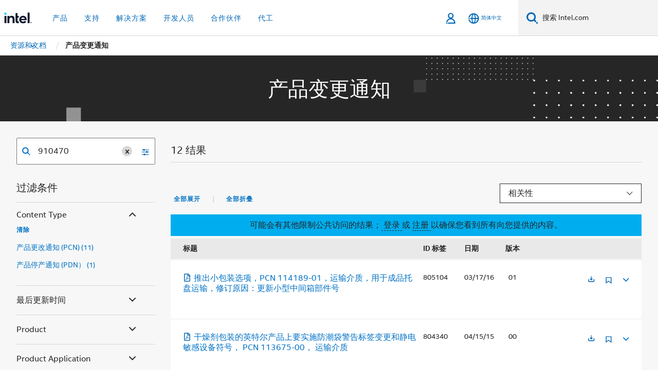

--- FILE ---
content_type: application/javascript
request_url: https://www.intel.cn/etc.clientlibs/intel/clientlibs/bundles/resources/js/runtime.script.78edea1b.bundle.js
body_size: 4854
content:
!function(){"use strict";var e,n,t,i,r,l={},a={};function c(e){var n=a[e];if(void 0!==n)return n.exports;var t=a[e]={id:e,loaded:!1,exports:{}};return l[e].call(t.exports,t,t.exports,c),t.loaded=!0,t.exports}c.m=l,c.amdD=function(){throw new Error("define cannot be used indirect")},c.amdO={},e=[],c.O=function(n,t,i,r){if(!t){var l=1/0;for(s=0;s<e.length;s++){t=e[s][0],i=e[s][1],r=e[s][2];for(var a=!0,o=0;o<t.length;o++)(!1&r||l>=r)&&Object.keys(c.O).every(function(e){return c.O[e](t[o])})?t.splice(o--,1):(a=!1,r<l&&(l=r));if(a){e.splice(s--,1);var f=i();void 0!==f&&(n=f)}}return n}r=r||0;for(var s=e.length;s>0&&e[s-1][2]>r;s--)e[s]=e[s-1];e[s]=[t,i,r]},c.F={},c.E=function(e){Object.keys(c.F).map(function(n){c.F[n](e)})},c.n=function(e){var n=e&&e.__esModule?function(){return e.default}:function(){return e};return c.d(n,{a:n}),n},t=Object.getPrototypeOf?function(e){return Object.getPrototypeOf(e)}:function(e){return e.__proto__},c.t=function(e,i){if(1&i&&(e=this(e)),8&i)return e;if("object"==typeof e&&e){if(4&i&&e.__esModule)return e;if(16&i&&"function"==typeof e.then)return e}var r=Object.create(null);c.r(r);var l={};n=n||[null,t({}),t([]),t(t)];for(var a=2&i&&e;"object"==typeof a&&!~n.indexOf(a);a=t(a))Object.getOwnPropertyNames(a).forEach(function(n){l[n]=function(){return e[n]}});return l.default=function(){return e},c.d(r,l),r},c.d=function(e,n){for(var t in n)c.o(n,t)&&!c.o(e,t)&&Object.defineProperty(e,t,{enumerable:!0,get:n[t]})},c.f={},c.e=function(e){return Promise.all(Object.keys(c.f).reduce(function(n,t){return c.f[t](e,n),n},[]))},c.u=function(e){return"./js/"+({74:"myintel3-clientlibs.PSG",346:"myintel3-clientlibs.eventsPage",355:"myintel3-clientlibs.PersonalProfile",413:"myintel3-clientlibs.ContentSummary",521:"npm.react",808:"npm.moment",895:"npm.react-bootstrap-table-next",923:"myintel3-clientlibs.SDP",979:"npm.call-bind-apply-helpers",992:"myintel3-clientlibs.CSR",1098:"npm.scroll-into-view-if-needed",1136:"npm.has-symbols",1297:"myintel3-clientlibs.wipPage",1332:"npm.uncontrollable",1452:"npm.classnames",1469:"myintel3-clientlibs.CommunitySummary",1525:"npm.react-bootstrap-table2-paginator",1574:"myintel3-clientlibs.inboxSettingsPage",1692:"npm.invariant",1774:"npm.fast-deep-equal",1790:"npm.is-regex",1827:"myintel3-clientlibs.softSubscriptionsPage",2240:"npm.react-multi-select-component",2588:"myintel3-clientlibs.InboxSummary",2624:"npm.react-lifecycles-compat",2753:"npm.popper.js",2818:"npm.set-function-length",2845:"npm.react-google-invisible-recaptcha",2922:"myintel3-clientlibs.IIP",3333:"npm.deep-equal",3541:"npm.restart",3569:"npm.react-overlays",3743:"npm.events",3773:"npm.dompurify",3976:"npm.babel",4256:"myintel3-clientlibs.InformationPreferences",4290:"npm.react-bootstrap-table2-filter",4817:"npm.debug",4840:"npm.dom-helpers",5014:"myintel3-clientlibs.communityPage",5072:"npm.warning",5232:"npm.coveo",5372:"npm.react-bootstrap-typeahead",5460:"npm.focus-trap",5696:"npm.underscore",5953:"myintel3-clientlibs.EventsSummary",6248:"npm.react-popper",6398:"npm.prop-types-extra",6437:"myintel3-clientlibs.ProgramsSummary",6594:"npm.lodash.debounce",6740:"myintel3-clientlibs.IPA",6793:"npm.define-properties",6827:"myintel3-clientlibs.trainingPage",6877:"npm.react-transition-group",6886:"npm.get-intrinsic",7004:"npm.compute-scroll-into-view",7520:"npm.ms",7547:"npm.prop-types",7641:"myintel3-clientlibs.RDC",7660:"npm.function-bind",7680:"npm.react-bootstrap",7843:"npm.popperjs",7914:"npm.focus-trap-react",8023:"npm.lodash",8052:"npm.define-data-property",8085:"npm.uuid",8106:"myintel3-clientlibs.TrainingSummary",8410:"myintel3-clientlibs.PublicProfile",8492:"npm.regexp.prototype.flags",8538:"npm.hypnosphi",8566:"myintel3-clientlibs.profilePage",8595:"myintel3-clientlibs.DevZone",8719:"myintel3-clientlibs.SupportSummary",8862:"myintel3-clientlibs.SoftSubscriptions",8954:"npm.object-keys",8981:"myintel3-clientlibs.inboxPage",9286:"myintel3-clientlibs.contentPage",9333:"npm.tabbable",9508:"myintel3-clientlibs.subscriptionsAndPreferencesPage",9745:"npm.react-scrollspy",9814:"myintel3-clientlibs.mainPage",9824:"myintel3-clientlibs.supportPage"}[e]||e)+".script."+{74:"36eee924",346:"70653471",355:"67fa8657",413:"6b0f8103",516:"75b92316",521:"ffa17f1f",647:"92a9e282",808:"057ce3ca",895:"ff03b09b",923:"9936373f",979:"260f8c6b",992:"1addc0ca",1098:"5d7a8499",1111:"016d6aa1",1136:"47df413f",1297:"54cf2c3e",1332:"5d196b2c",1452:"cf7e6288",1469:"0e48dd96",1525:"9d1e7c9e",1574:"6ead4ed0",1692:"9d3294f2",1774:"934480d9",1790:"37ee3652",1827:"6856416b",2161:"fe9646b9",2240:"adef8b3a",2588:"1a952830",2624:"2345b57b",2753:"a48c7dad",2818:"d00db305",2845:"32cfbdce",2922:"1fc125b2",3333:"818375c5",3482:"9f8add24",3541:"c2caeb22",3569:"0865a5e2",3743:"5fadd447",3773:"0874782f",3976:"fae7abe1",4256:"f1280597",4290:"9a3ccde5",4678:"24d49869",4680:"8f780ae1",4817:"ed7a6597",4840:"750cc6e2",4955:"eaa3d44e",5014:"8c039276",5072:"73a55d2e",5232:"09c9a477",5245:"996e4ce8",5357:"07510a71",5358:"df6aa6c8",5372:"eb31f1af",5460:"3b5ca516",5605:"ff4b7d88",5696:"2e967b32",5953:"c25cfede",5999:"d73f5304",6248:"07580065",6398:"01957c37",6437:"a3bf637f",6578:"2cc39a42",6594:"22828582",6740:"9f702b87",6793:"6003ee0a",6827:"d6076c82",6877:"7553b64a",6886:"2c8db1cd",6944:"d4cbd413",7004:"65815f4b",7520:"9ab510e8",7547:"67a1b5f7",7641:"d6b3e489",7660:"46d4848d",7680:"88f03d00",7843:"88073cac",7914:"3ae7cf3b",8023:"c3ed71d9",8052:"d9262ea3",8085:"3fd1154e",8106:"340c96aa",8268:"880215d4",8410:"95b1b8ec",8492:"db47b2f5",8531:"8f797261",8538:"5d94a651",8544:"633cce49",8566:"abc8ad76",8595:"e08128e6",8719:"7f93624c",8862:"8d833c8e",8954:"fae16871",8981:"450dcba5",9286:"faf23e39",9311:"18daa748",9333:"76b1f8bb",9508:"f6e9d6b3",9532:"f1fd40a6",9745:"3f30b936",9814:"9819eb66",9824:"910430bf"}[e]+".bundle.js"},c.miniCssF=function(e){return"./css/"+({74:"myintel3-clientlibs.PSG",346:"myintel3-clientlibs.eventsPage",355:"myintel3-clientlibs.PersonalProfile",413:"myintel3-clientlibs.ContentSummary",923:"myintel3-clientlibs.SDP",992:"myintel3-clientlibs.CSR",1297:"myintel3-clientlibs.wipPage",1469:"myintel3-clientlibs.CommunitySummary",1574:"myintel3-clientlibs.inboxSettingsPage",1827:"myintel3-clientlibs.softSubscriptionsPage",2922:"myintel3-clientlibs.IIP",4256:"myintel3-clientlibs.InformationPreferences",5014:"myintel3-clientlibs.communityPage",6740:"myintel3-clientlibs.IPA",6827:"myintel3-clientlibs.trainingPage",7641:"myintel3-clientlibs.RDC",8106:"myintel3-clientlibs.TrainingSummary",8410:"myintel3-clientlibs.PublicProfile",8566:"myintel3-clientlibs.profilePage",8595:"myintel3-clientlibs.DevZone",8862:"myintel3-clientlibs.SoftSubscriptions",8981:"myintel3-clientlibs.inboxPage",9286:"myintel3-clientlibs.contentPage",9508:"myintel3-clientlibs.subscriptionsAndPreferencesPage",9824:"myintel3-clientlibs.supportPage"}[e]||e)+".style."+{74:"a85b7d1d",184:"feb83d9d",346:"e1e2dd2e",355:"0f31ea96",413:"8b4ce213",516:"4c7e8063",923:"3ccbc6c4",992:"52f8bcb2",1111:"37eb443b",1297:"9c782ceb",1469:"8c5b220b",1574:"466345b5",1827:"3b1d4305",2161:"21a1a3a2",2922:"2bb2072d",3206:"5dcff331",4256:"1e5e640d",4678:"60b37937",4680:"97d9e55f",4955:"f39cfb48",5014:"12f1c7f4",5357:"f513887e",5605:"b942cbc2",5999:"367e9ca8",6578:"21dfe48f",6740:"061169a1",6827:"35c13433",6944:"7c0bfde7",7641:"4c3433ba",8106:"8c5b220b",8268:"78de9868",8410:"d83bf2a0",8544:"d256c866",8566:"96714df6",8595:"a8393f5d",8829:"c683b5e8",8862:"225c862e",8981:"e7acd914",9286:"ebe4e451",9311:"0b1f7718",9508:"8512b73a",9532:"ba298c90",9824:"a1fa2d92"}[e]+".css"},c.g=function(){if("object"==typeof globalThis)return globalThis;try{return this||new Function("return this")()}catch(e){if("object"==typeof window)return window}}(),c.hmd=function(e){return(e=Object.create(e)).children||(e.children=[]),Object.defineProperty(e,"exports",{enumerable:!0,set:function(){throw new Error("ES Modules may not assign module.exports or exports.*, Use ESM export syntax, instead: "+e.id)}}),e},c.o=function(e,n){return Object.prototype.hasOwnProperty.call(e,n)},i={},r="intel_library:",c.l=function(e,n,t,l){if(i[e])i[e].push(n);else{var a,o;if(void 0!==t)for(var f=document.getElementsByTagName("script"),s=0;s<f.length;s++){var b=f[s];if(b.getAttribute("src")==e||b.getAttribute("data-webpack")==r+t){a=b;break}}a||(o=!0,(a=document.createElement("script")).charset="utf-8",a.timeout=120,c.nc&&a.setAttribute("nonce",c.nc),a.setAttribute("data-webpack",r+t),a.src=e),i[e]=[n];var m=function(n,t){a.onerror=a.onload=null,clearTimeout(u);var r=i[e];if(delete i[e],a.parentNode&&a.parentNode.removeChild(a),r&&r.forEach(function(e){return e(t)}),n)return n(t)},u=setTimeout(m.bind(null,void 0,{type:"timeout",target:a}),12e4);a.onerror=m.bind(null,a.onerror),a.onload=m.bind(null,a.onload),o&&document.head.appendChild(a)}},c.r=function(e){"undefined"!=typeof Symbol&&Symbol.toStringTag&&Object.defineProperty(e,Symbol.toStringTag,{value:"Module"}),Object.defineProperty(e,"__esModule",{value:!0})},c.nmd=function(e){return e.paths=[],e.children||(e.children=[]),e},c.p="/etc.clientlibs/intel/clientlibs/bundles/resources/",function(){if("undefined"!=typeof document){var e={9121:0};c.f.miniCss=function(n,t){e[n]?t.push(e[n]):0!==e[n]&&{74:1,184:1,346:1,355:1,413:1,516:1,923:1,992:1,1111:1,1297:1,1469:1,1574:1,1827:1,2161:1,2922:1,3206:1,4256:1,4678:1,4680:1,4955:1,5014:1,5357:1,5605:1,5999:1,6578:1,6740:1,6827:1,6944:1,7641:1,8106:1,8268:1,8410:1,8544:1,8566:1,8595:1,8829:1,8862:1,8981:1,9286:1,9311:1,9508:1,9532:1,9824:1}[n]&&t.push(e[n]=function(e){return new Promise(function(n,t){var i=c.miniCssF(e),r=c.p+i;if(function(e,n){for(var t=document.getElementsByTagName("link"),i=0;i<t.length;i++){var r=(a=t[i]).getAttribute("data-href")||a.getAttribute("href");if("stylesheet"===a.rel&&(r===e||r===n))return a}var l=document.getElementsByTagName("style");for(i=0;i<l.length;i++){var a;if((r=(a=l[i]).getAttribute("data-href"))===e||r===n)return a}}(i,r))return n();!function(e,n,t,i,r){var l=document.createElement("link");l.rel="stylesheet",l.type="text/css",c.nc&&(l.nonce=c.nc),l.onerror=l.onload=function(t){if(l.onerror=l.onload=null,"load"===t.type)i();else{var a=t&&t.type,c=t&&t.target&&t.target.href||n,o=new Error("Loading CSS chunk "+e+" failed.\n("+a+": "+c+")");o.name="ChunkLoadError",o.code="CSS_CHUNK_LOAD_FAILED",o.type=a,o.request=c,l.parentNode&&l.parentNode.removeChild(l),r(o)}},l.href=n,document.head.appendChild(l)}(e,r,0,n,t)})}(n).then(function(){e[n]=0},function(t){throw delete e[n],t}))},c.F.miniCss=function(n){if(!(c.o(e,n)&&void 0!==e[n]||/^(1(6(03|04|28|63|92)|7(45|74|90)|098|136|332|452|525|8|87)|2(2(40|41|91)|6(18|24|90)|8(18|30|45|61|91)|159|575|588|753|795|900)|3(5(41|45|69)|(20|82|83)5|(33|74|77)3|108|257|379|482|976)|4(8(17|40|64)|(18|29|45)0|107|222|572|713|777|95)|5(0(52|72|90)|2(1|10|32|45)|3(58|72|86)|199|460|673|696|745|78|810|953)|6(18(|7)|2(03|27|48|62)|3(12|90|98)|4(14|23|34|37|7)|7(30|32|48|93)|8(15|75|77|86|93)|552|594)|7(6(25|60|72|80)|9(14|48|79)|004|088|162|251|489|520|547|834|843)|8(0(23|52|8|85|95)|1(29|62|90)|5(0|31|38|64)|9(5|54|68|99)|329|384|492|719|740)|9(7(45|9|99)|81[46]|(20|40|99)9|08|121|183|333|560|695))$/.test(n))){e[n]=null;var t=document.createElement("link");c.nc&&t.setAttribute("nonce",c.nc),t.rel="prefetch",t.as="style",t.href=c.p+c.miniCssF(n),document.head.appendChild(t)}}}}(),function(){var e={9121:0,472:0,4538:0};c.f.j=function(n,t){var i=c.o(e,n)?e[n]:void 0;if(0!==i)if(i)t.push(i[2]);else if(/^(184|3206|4538|472|8829|9121)$/.test(n))e[n]=0;else{var r=new Promise(function(t,r){i=e[n]=[t,r]});t.push(i[2]=r);var l=c.p+c.u(n),a=new Error;c.l(l,function(t){if(c.o(e,n)&&(0!==(i=e[n])&&(e[n]=void 0),i)){var r=t&&("load"===t.type?"missing":t.type),l=t&&t.target&&t.target.src;a.message="Loading chunk "+n+" failed.\n("+r+": "+l+")",a.name="ChunkLoadError",a.type=r,a.request=l,i[1](a)}},"chunk-"+n,n)}},c.F.j=function(n){if(!(c.o(e,n)&&void 0!==e[n]||/^(184|3206|4538|472|8829|9121)$/.test(n))){e[n]=null;var t=document.createElement("link");c.nc&&t.setAttribute("nonce",c.nc),t.rel="prefetch",t.as="script",t.href=c.p+c.u(n),document.head.appendChild(t)}},c.O.j=function(n){return 0===e[n]};var n=function(n,t){var i,r,l=t[0],a=t[1],o=t[2],f=0;if(l.some(function(n){return 0!==e[n]})){for(i in a)c.o(a,i)&&(c.m[i]=a[i]);if(o)var s=o(c)}for(n&&n(t);f<l.length;f++)r=l[f],c.o(e,r)&&e[r]&&e[r][0](),e[r]=0;return c.O(s)},t=self.webpackChunkintel_library=self.webpackChunkintel_library||[];t.forEach(n.bind(null,0)),t.push=n.bind(null,t.push.bind(t))}()}();

--- FILE ---
content_type: application/javascript
request_url: https://www.intel.cn/etc.clientlibs/intel/clientlibs/bundles/resources/js/npm.uuid.script.3fd1154e.bundle.js
body_size: 675
content:
(self.webpackChunkintel_library=self.webpackChunkintel_library||[]).push([[8085],{68414:function(r,n,e){var o=e(41033),t=e(12550),a=t;a.v1=o,a.v4=t,r.exports=a},60471:function(r){for(var n=[],e=0;e<256;++e)n[e]=(e+256).toString(16).substr(1);r.exports=function(r,e){var o=e||0,t=n;return[t[r[o++]],t[r[o++]],t[r[o++]],t[r[o++]],"-",t[r[o++]],t[r[o++]],"-",t[r[o++]],t[r[o++]],"-",t[r[o++]],t[r[o++]],"-",t[r[o++]],t[r[o++]],t[r[o++]],t[r[o++]],t[r[o++]],t[r[o++]]].join("")}},25814:function(r){var n="undefined"!=typeof crypto&&crypto.getRandomValues&&crypto.getRandomValues.bind(crypto)||"undefined"!=typeof msCrypto&&"function"==typeof window.msCrypto.getRandomValues&&msCrypto.getRandomValues.bind(msCrypto);if(n){var e=new Uint8Array(16);r.exports=function(){return n(e),e}}else{var o=new Array(16);r.exports=function(){for(var r,n=0;n<16;n++)3&n||(r=4294967296*Math.random()),o[n]=r>>>((3&n)<<3)&255;return o}}},41033:function(r,n,e){var o,t,a=e(25814),i=e(60471),s=0,u=0;r.exports=function(r,n,e){var c=n&&e||0,f=n||[],l=(r=r||{}).node||o,v=void 0!==r.clockseq?r.clockseq:t;if(null==l||null==v){var d=a();null==l&&(l=o=[1|d[0],d[1],d[2],d[3],d[4],d[5]]),null==v&&(v=t=16383&(d[6]<<8|d[7]))}var p=void 0!==r.msecs?r.msecs:(new Date).getTime(),y=void 0!==r.nsecs?r.nsecs:u+1,m=p-s+(y-u)/1e4;if(m<0&&void 0===r.clockseq&&(v=v+1&16383),(m<0||p>s)&&void 0===r.nsecs&&(y=0),y>=1e4)throw new Error("uuid.v1(): Can't create more than 10M uuids/sec");s=p,u=y,t=v;var w=(1e4*(268435455&(p+=122192928e5))+y)%4294967296;f[c++]=w>>>24&255,f[c++]=w>>>16&255,f[c++]=w>>>8&255,f[c++]=255&w;var b=p/4294967296*1e4&268435455;f[c++]=b>>>8&255,f[c++]=255&b,f[c++]=b>>>24&15|16,f[c++]=b>>>16&255,f[c++]=v>>>8|128,f[c++]=255&v;for(var g=0;g<6;++g)f[c+g]=l[g];return n||i(f)}},12550:function(r,n,e){var o=e(25814),t=e(60471);r.exports=function(r,n,e){var a=n&&e||0;"string"==typeof r&&(n="binary"===r?new Array(16):null,r=null);var i=(r=r||{}).random||(r.rng||o)();if(i[6]=15&i[6]|64,i[8]=63&i[8]|128,n)for(var s=0;s<16;++s)n[a+s]=i[s];return n||t(i)}}}]);

--- FILE ---
content_type: application/javascript
request_url: https://www.intel.cn/etc.clientlibs/intel/clientlibs/bundles/resources/js/npm.popperjs.script.88073cac.bundle.js
body_size: 8576
content:
"use strict";(self.webpackChunkintel_library=self.webpackChunkintel_library||[]).push([[7843],{90711:function(t,e,n){n.d(e,{n4:function(){return x},UD:function(){return y}});var r=n(86354),o=n(30222),i=n(58979),a=n(5581),f=n(67604),u=n(50793),c=n(19760),s=n(10134),p=n(36906);function d(t,e,n){void 0===n&&(n=!1);var d,l,v=(0,a.sb)(e),h=(0,a.sb)(e)&&function(t){var e=t.getBoundingClientRect(),n=(0,p.LI)(e.width)/t.offsetWidth||1,r=(0,p.LI)(e.height)/t.offsetHeight||1;return 1!==n||1!==r}(e),m=(0,c.A)(e),A=(0,r.A)(t,h,n),b={scrollLeft:0,scrollTop:0},g={x:0,y:0};return(v||!v&&!n)&&(("body"!==(0,f.A)(e)||(0,s.A)(m))&&(b=(d=e)!==(0,i.A)(d)&&(0,a.sb)(d)?{scrollLeft:(l=d).scrollLeft,scrollTop:l.scrollTop}:(0,o.A)(d)),(0,a.sb)(e)?((g=(0,r.A)(e,!0)).x+=e.clientLeft,g.y+=e.clientTop):m&&(g.x=(0,u.A)(m))),{x:A.left+b.scrollLeft-g.x,y:A.top+b.scrollTop-g.y,width:A.width,height:A.height}}var l=n(6979),v=n(75867),h=n(88579),m=n(14278);function A(t){var e=new Map,n=new Set,r=[];function o(t){n.add(t.name),[].concat(t.requires||[],t.requiresIfExists||[]).forEach(function(t){if(!n.has(t)){var r=e.get(t);r&&o(r)}}),r.push(t)}return t.forEach(function(t){e.set(t.name,t)}),t.forEach(function(t){n.has(t.name)||o(t)}),r}var b={placement:"bottom",modifiers:[],strategy:"absolute"};function g(){for(var t=arguments.length,e=new Array(t),n=0;n<t;n++)e[n]=arguments[n];return!e.some(function(t){return!(t&&"function"==typeof t.getBoundingClientRect)})}function y(t){void 0===t&&(t={});var e=t,n=e.defaultModifiers,r=void 0===n?[]:n,o=e.defaultOptions,i=void 0===o?b:o;return function(t,e,n){void 0===n&&(n=i);var o,f,u={placement:"bottom",orderedModifiers:[],options:Object.assign({},b,i),modifiersData:{},elements:{reference:t,popper:e},attributes:{},styles:{}},c=[],s=!1,p={state:u,setOptions:function(n){var o="function"==typeof n?n(u.options):n;y(),u.options=Object.assign({},i,u.options,o),u.scrollParents={reference:(0,a.vq)(t)?(0,v.A)(t):t.contextElement?(0,v.A)(t.contextElement):[],popper:(0,v.A)(e)};var f,s,d=function(t){var e=A(t);return m.GM.reduce(function(t,n){return t.concat(e.filter(function(t){return t.phase===n}))},[])}((f=[].concat(r,u.options.modifiers),s=f.reduce(function(t,e){var n=t[e.name];return t[e.name]=n?Object.assign({},n,e,{options:Object.assign({},n.options,e.options),data:Object.assign({},n.data,e.data)}):e,t},{}),Object.keys(s).map(function(t){return s[t]})));return u.orderedModifiers=d.filter(function(t){return t.enabled}),u.orderedModifiers.forEach(function(t){var e=t.name,n=t.options,r=void 0===n?{}:n,o=t.effect;if("function"==typeof o){var i=o({state:u,name:e,instance:p,options:r});c.push(i||function(){})}}),p.update()},forceUpdate:function(){if(!s){var t=u.elements,e=t.reference,n=t.popper;if(g(e,n)){u.rects={reference:d(e,(0,h.A)(n),"fixed"===u.options.strategy),popper:(0,l.A)(n)},u.reset=!1,u.placement=u.options.placement,u.orderedModifiers.forEach(function(t){return u.modifiersData[t.name]=Object.assign({},t.data)});for(var r=0;r<u.orderedModifiers.length;r++)if(!0!==u.reset){var o=u.orderedModifiers[r],i=o.fn,a=o.options,f=void 0===a?{}:a,c=o.name;"function"==typeof i&&(u=i({state:u,options:f,name:c,instance:p})||u)}else u.reset=!1,r=-1}}},update:(o=function(){return new Promise(function(t){p.forceUpdate(),t(u)})},function(){return f||(f=new Promise(function(t){Promise.resolve().then(function(){f=void 0,t(o())})})),f}),destroy:function(){y(),s=!0}};if(!g(t,e))return p;function y(){c.forEach(function(t){return t()}),c=[]}return p.setOptions(n).then(function(t){!s&&n.onFirstUpdate&&n.onFirstUpdate(t)}),p}}var x=y()},85446:function(t,e,n){n.d(e,{A:function(){return o}});var r=n(5581);function o(t,e){var n=e.getRootNode&&e.getRootNode();if(t.contains(e))return!0;if(n&&(0,r.Ng)(n)){var o=e;do{if(o&&t.isSameNode(o))return!0;o=o.parentNode||o.host}while(o)}return!1}},86354:function(t,e,n){n.d(e,{A:function(){return f}});var r=n(5581),o=n(36906),i=n(58979),a=n(22283);function f(t,e,n){void 0===e&&(e=!1),void 0===n&&(n=!1);var f=t.getBoundingClientRect(),u=1,c=1;e&&(0,r.sb)(t)&&(u=t.offsetWidth>0&&(0,o.LI)(f.width)/t.offsetWidth||1,c=t.offsetHeight>0&&(0,o.LI)(f.height)/t.offsetHeight||1);var s=((0,r.vq)(t)?(0,i.A)(t):window).visualViewport,p=!(0,a.A)()&&n,d=(f.left+(p&&s?s.offsetLeft:0))/u,l=(f.top+(p&&s?s.offsetTop:0))/c,v=f.width/u,h=f.height/c;return{width:v,height:h,top:l,right:d+v,bottom:l+h,left:d,x:d,y:l}}},40271:function(t,e,n){n.d(e,{A:function(){return o}});var r=n(58979);function o(t){return(0,r.A)(t).getComputedStyle(t)}},19760:function(t,e,n){n.d(e,{A:function(){return o}});var r=n(5581);function o(t){return(((0,r.vq)(t)?t.ownerDocument:t.document)||window.document).documentElement}},6979:function(t,e,n){n.d(e,{A:function(){return o}});var r=n(86354);function o(t){var e=(0,r.A)(t),n=t.offsetWidth,o=t.offsetHeight;return Math.abs(e.width-n)<=1&&(n=e.width),Math.abs(e.height-o)<=1&&(o=e.height),{x:t.offsetLeft,y:t.offsetTop,width:n,height:o}}},67604:function(t,e,n){function r(t){return t?(t.nodeName||"").toLowerCase():null}n.d(e,{A:function(){return r}})},88579:function(t,e,n){n.d(e,{A:function(){return p}});var r=n(58979),o=n(67604),i=n(40271),a=n(5581);function f(t){return["table","td","th"].indexOf((0,o.A)(t))>=0}var u=n(52083),c=n(72398);function s(t){return(0,a.sb)(t)&&"fixed"!==(0,i.A)(t).position?t.offsetParent:null}function p(t){for(var e=(0,r.A)(t),n=s(t);n&&f(n)&&"static"===(0,i.A)(n).position;)n=s(n);return n&&("html"===(0,o.A)(n)||"body"===(0,o.A)(n)&&"static"===(0,i.A)(n).position)?e:n||function(t){var e=/firefox/i.test((0,c.A)());if(/Trident/i.test((0,c.A)())&&(0,a.sb)(t)&&"fixed"===(0,i.A)(t).position)return null;var n=(0,u.A)(t);for((0,a.Ng)(n)&&(n=n.host);(0,a.sb)(n)&&["html","body"].indexOf((0,o.A)(n))<0;){var r=(0,i.A)(n);if("none"!==r.transform||"none"!==r.perspective||"paint"===r.contain||-1!==["transform","perspective"].indexOf(r.willChange)||e&&"filter"===r.willChange||e&&r.filter&&"none"!==r.filter)return n;n=n.parentNode}return null}(t)||e}},52083:function(t,e,n){n.d(e,{A:function(){return a}});var r=n(67604),o=n(19760),i=n(5581);function a(t){return"html"===(0,r.A)(t)?t:t.assignedSlot||t.parentNode||((0,i.Ng)(t)?t.host:null)||(0,o.A)(t)}},58979:function(t,e,n){function r(t){if(null==t)return window;if("[object Window]"!==t.toString()){var e=t.ownerDocument;return e&&e.defaultView||window}return t}n.d(e,{A:function(){return r}})},30222:function(t,e,n){n.d(e,{A:function(){return o}});var r=n(58979);function o(t){var e=(0,r.A)(t);return{scrollLeft:e.pageXOffset,scrollTop:e.pageYOffset}}},50793:function(t,e,n){n.d(e,{A:function(){return a}});var r=n(86354),o=n(19760),i=n(30222);function a(t){return(0,r.A)((0,o.A)(t)).left+(0,i.A)(t).scrollLeft}},5581:function(t,e,n){n.d(e,{Ng:function(){return a},sb:function(){return i},vq:function(){return o}});var r=n(58979);function o(t){return t instanceof(0,r.A)(t).Element||t instanceof Element}function i(t){return t instanceof(0,r.A)(t).HTMLElement||t instanceof HTMLElement}function a(t){return"undefined"!=typeof ShadowRoot&&(t instanceof(0,r.A)(t).ShadowRoot||t instanceof ShadowRoot)}},22283:function(t,e,n){n.d(e,{A:function(){return o}});var r=n(72398);function o(){return!/^((?!chrome|android).)*safari/i.test((0,r.A)())}},10134:function(t,e,n){n.d(e,{A:function(){return o}});var r=n(40271);function o(t){var e=(0,r.A)(t),n=e.overflow,o=e.overflowX,i=e.overflowY;return/auto|scroll|overlay|hidden/.test(n+i+o)}},75867:function(t,e,n){n.d(e,{A:function(){return c}});var r=n(52083),o=n(10134),i=n(67604),a=n(5581);function f(t){return["html","body","#document"].indexOf((0,i.A)(t))>=0?t.ownerDocument.body:(0,a.sb)(t)&&(0,o.A)(t)?t:f((0,r.A)(t))}var u=n(58979);function c(t,e){var n;void 0===e&&(e=[]);var i=f(t),a=i===(null==(n=t.ownerDocument)?void 0:n.body),s=(0,u.A)(i),p=a?[s].concat(s.visualViewport||[],(0,o.A)(i)?i:[]):i,d=e.concat(p);return a?d:d.concat(c((0,r.A)(p)))}},14278:function(t,e,n){n.d(e,{DD:function(){return m},EP:function(){return w},GM:function(){return D},LF:function(){return b},LG:function(){return y},M9:function(){return M},Mn:function(){return r},OM:function(){return u},Ol:function(){return h},R9:function(){return d},SE:function(){return k},WY:function(){return p},_N:function(){return s},ci:function(){return A},iW:function(){return x},ir:function(){return v},kb:function(){return a},ni:function(){return c},pA:function(){return O},pG:function(){return i},qZ:function(){return f},sQ:function(){return o},v5:function(){return g},xf:function(){return l}});var r="top",o="bottom",i="right",a="left",f="auto",u=[r,o,i,a],c="start",s="end",p="clippingParents",d="viewport",l="popper",v="reference",h=u.reduce(function(t,e){return t.concat([e+"-"+c,e+"-"+s])},[]),m=[].concat(u,[f]).reduce(function(t,e){return t.concat([e,e+"-"+c,e+"-"+s])},[]),A="beforeRead",b="read",g="afterRead",y="beforeMain",x="main",w="afterMain",O="beforeWrite",M="write",k="afterWrite",D=[A,b,g,y,x,w,O,M,k]},33011:function(t,e,n){n.r(e),n.d(e,{afterMain:function(){return r.EP},afterRead:function(){return r.v5},afterWrite:function(){return r.SE},applyStyles:function(){return o.A},arrow:function(){return i.A},auto:function(){return r.qZ},basePlacements:function(){return r.OM},beforeMain:function(){return r.LG},beforeRead:function(){return r.ci},beforeWrite:function(){return r.pA},bottom:function(){return r.sQ},clippingParents:function(){return r.WY},computeStyles:function(){return a.A},createPopper:function(){return h.n4},createPopperBase:function(){return l.n4},createPopperLite:function(){return A},detectOverflow:function(){return v.A},end:function(){return r._N},eventListeners:function(){return f.A},flip:function(){return u.A},hide:function(){return c.A},left:function(){return r.kb},main:function(){return r.iW},modifierPhases:function(){return r.GM},offset:function(){return s.A},placements:function(){return r.DD},popper:function(){return r.xf},popperGenerator:function(){return l.UD},popperOffsets:function(){return p.A},preventOverflow:function(){return d.A},read:function(){return r.LF},reference:function(){return r.ir},right:function(){return r.pG},start:function(){return r.ni},top:function(){return r.Mn},variationPlacements:function(){return r.Ol},viewport:function(){return r.R9},write:function(){return r.M9}});var r=n(14278),o=n(16607),i=n(78256),a=n(1262),f=n(59068),u=n(80644),c=n(89081),s=n(18490),p=n(85059),d=n(10192),l=n(90711),v=n(46397),h=n(71576),m=[f.A,p.A,a.A,o.A],A=(0,l.UD)({defaultModifiers:m})},16607:function(t,e,n){var r=n(67604),o=n(5581);e.A={name:"applyStyles",enabled:!0,phase:"write",fn:function(t){var e=t.state;Object.keys(e.elements).forEach(function(t){var n=e.styles[t]||{},i=e.attributes[t]||{},a=e.elements[t];(0,o.sb)(a)&&(0,r.A)(a)&&(Object.assign(a.style,n),Object.keys(i).forEach(function(t){var e=i[t];!1===e?a.removeAttribute(t):a.setAttribute(t,!0===e?"":e)}))})},effect:function(t){var e=t.state,n={popper:{position:e.options.strategy,left:"0",top:"0",margin:"0"},arrow:{position:"absolute"},reference:{}};return Object.assign(e.elements.popper.style,n.popper),e.styles=n,e.elements.arrow&&Object.assign(e.elements.arrow.style,n.arrow),function(){Object.keys(e.elements).forEach(function(t){var i=e.elements[t],a=e.attributes[t]||{},f=Object.keys(e.styles.hasOwnProperty(t)?e.styles[t]:n[t]).reduce(function(t,e){return t[e]="",t},{});(0,o.sb)(i)&&(0,r.A)(i)&&(Object.assign(i.style,f),Object.keys(a).forEach(function(t){i.removeAttribute(t)}))})}},requires:["computeStyles"]}},78256:function(t,e,n){var r=n(32632),o=n(6979),i=n(85446),a=n(88579),f=n(39703),u=n(86523),c=n(54318),s=n(71007),p=n(14278);e.A={name:"arrow",enabled:!0,phase:"main",fn:function(t){var e,n=t.state,i=t.name,d=t.options,l=n.elements.arrow,v=n.modifiersData.popperOffsets,h=(0,r.A)(n.placement),m=(0,f.A)(h),A=[p.kb,p.pG].indexOf(h)>=0?"height":"width";if(l&&v){var b=function(t,e){return t="function"==typeof t?t(Object.assign({},e.rects,{placement:e.placement})):t,(0,c.A)("number"!=typeof t?t:(0,s.A)(t,p.OM))}(d.padding,n),g=(0,o.A)(l),y="y"===m?p.Mn:p.kb,x="y"===m?p.sQ:p.pG,w=n.rects.reference[A]+n.rects.reference[m]-v[m]-n.rects.popper[A],O=v[m]-n.rects.reference[m],M=(0,a.A)(l),k=M?"y"===m?M.clientHeight||0:M.clientWidth||0:0,D=w/2-O/2,j=b[y],E=k-g[A]-b[x],L=k/2-g[A]/2+D,P=(0,u.u)(j,L,E),W=m;n.modifiersData[i]=((e={})[W]=P,e.centerOffset=P-L,e)}},effect:function(t){var e=t.state,n=t.options.element,r=void 0===n?"[data-popper-arrow]":n;null!=r&&("string"!=typeof r||(r=e.elements.popper.querySelector(r)))&&(0,i.A)(e.elements.popper,r)&&(e.elements.arrow=r)},requires:["popperOffsets"],requiresIfExists:["preventOverflow"]}},1262:function(t,e,n){var r=n(14278),o=n(88579),i=n(58979),a=n(19760),f=n(40271),u=n(32632),c=n(98101),s=n(36906),p={top:"auto",right:"auto",bottom:"auto",left:"auto"};function d(t){var e,n=t.popper,u=t.popperRect,c=t.placement,d=t.variation,l=t.offsets,v=t.position,h=t.gpuAcceleration,m=t.adaptive,A=t.roundOffsets,b=t.isFixed,g=l.x,y=void 0===g?0:g,x=l.y,w=void 0===x?0:x,O="function"==typeof A?A({x:y,y:w}):{x:y,y:w};y=O.x,w=O.y;var M=l.hasOwnProperty("x"),k=l.hasOwnProperty("y"),D=r.kb,j=r.Mn,E=window;if(m){var L=(0,o.A)(n),P="clientHeight",W="clientWidth";L===(0,i.A)(n)&&(L=(0,a.A)(n),"static"!==(0,f.A)(L).position&&"absolute"===v&&(P="scrollHeight",W="scrollWidth")),(c===r.Mn||(c===r.kb||c===r.pG)&&d===r._N)&&(j=r.sQ,w-=(b&&L===E&&E.visualViewport?E.visualViewport.height:L[P])-u.height,w*=h?1:-1),c!==r.kb&&(c!==r.Mn&&c!==r.sQ||d!==r._N)||(D=r.pG,y-=(b&&L===E&&E.visualViewport?E.visualViewport.width:L[W])-u.width,y*=h?1:-1)}var T,q=Object.assign({position:v},m&&p),R=!0===A?function(t,e){var n=t.x,r=t.y,o=e.devicePixelRatio||1;return{x:(0,s.LI)(n*o)/o||0,y:(0,s.LI)(r*o)/o||0}}({x:y,y:w},(0,i.A)(n)):{x:y,y:w};return y=R.x,w=R.y,h?Object.assign({},q,((T={})[j]=k?"0":"",T[D]=M?"0":"",T.transform=(E.devicePixelRatio||1)<=1?"translate("+y+"px, "+w+"px)":"translate3d("+y+"px, "+w+"px, 0)",T)):Object.assign({},q,((e={})[j]=k?w+"px":"",e[D]=M?y+"px":"",e.transform="",e))}e.A={name:"computeStyles",enabled:!0,phase:"beforeWrite",fn:function(t){var e=t.state,n=t.options,r=n.gpuAcceleration,o=void 0===r||r,i=n.adaptive,a=void 0===i||i,f=n.roundOffsets,s=void 0===f||f,p={placement:(0,u.A)(e.placement),variation:(0,c.A)(e.placement),popper:e.elements.popper,popperRect:e.rects.popper,gpuAcceleration:o,isFixed:"fixed"===e.options.strategy};null!=e.modifiersData.popperOffsets&&(e.styles.popper=Object.assign({},e.styles.popper,d(Object.assign({},p,{offsets:e.modifiersData.popperOffsets,position:e.options.strategy,adaptive:a,roundOffsets:s})))),null!=e.modifiersData.arrow&&(e.styles.arrow=Object.assign({},e.styles.arrow,d(Object.assign({},p,{offsets:e.modifiersData.arrow,position:"absolute",adaptive:!1,roundOffsets:s})))),e.attributes.popper=Object.assign({},e.attributes.popper,{"data-popper-placement":e.placement})},data:{}}},59068:function(t,e,n){var r=n(58979),o={passive:!0};e.A={name:"eventListeners",enabled:!0,phase:"write",fn:function(){},effect:function(t){var e=t.state,n=t.instance,i=t.options,a=i.scroll,f=void 0===a||a,u=i.resize,c=void 0===u||u,s=(0,r.A)(e.elements.popper),p=[].concat(e.scrollParents.reference,e.scrollParents.popper);return f&&p.forEach(function(t){t.addEventListener("scroll",n.update,o)}),c&&s.addEventListener("resize",n.update,o),function(){f&&p.forEach(function(t){t.removeEventListener("scroll",n.update,o)}),c&&s.removeEventListener("resize",n.update,o)}},data:{}}},80644:function(t,e,n){n.d(e,{A:function(){return p}});var r={left:"right",right:"left",bottom:"top",top:"bottom"};function o(t){return t.replace(/left|right|bottom|top/g,function(t){return r[t]})}var i=n(32632),a={start:"end",end:"start"};function f(t){return t.replace(/start|end/g,function(t){return a[t]})}var u=n(46397),c=n(98101),s=n(14278),p={name:"flip",enabled:!0,phase:"main",fn:function(t){var e=t.state,n=t.options,r=t.name;if(!e.modifiersData[r]._skip){for(var a=n.mainAxis,p=void 0===a||a,d=n.altAxis,l=void 0===d||d,v=n.fallbackPlacements,h=n.padding,m=n.boundary,A=n.rootBoundary,b=n.altBoundary,g=n.flipVariations,y=void 0===g||g,x=n.allowedAutoPlacements,w=e.options.placement,O=(0,i.A)(w),M=v||(O!==w&&y?function(t){if((0,i.A)(t)===s.qZ)return[];var e=o(t);return[f(t),e,f(e)]}(w):[o(w)]),k=[w].concat(M).reduce(function(t,n){return t.concat((0,i.A)(n)===s.qZ?function(t,e){void 0===e&&(e={});var n=e,r=n.placement,o=n.boundary,a=n.rootBoundary,f=n.padding,p=n.flipVariations,d=n.allowedAutoPlacements,l=void 0===d?s.DD:d,v=(0,c.A)(r),h=v?p?s.Ol:s.Ol.filter(function(t){return(0,c.A)(t)===v}):s.OM,m=h.filter(function(t){return l.indexOf(t)>=0});0===m.length&&(m=h);var A=m.reduce(function(e,n){return e[n]=(0,u.A)(t,{placement:n,boundary:o,rootBoundary:a,padding:f})[(0,i.A)(n)],e},{});return Object.keys(A).sort(function(t,e){return A[t]-A[e]})}(e,{placement:n,boundary:m,rootBoundary:A,padding:h,flipVariations:y,allowedAutoPlacements:x}):n)},[]),D=e.rects.reference,j=e.rects.popper,E=new Map,L=!0,P=k[0],W=0;W<k.length;W++){var T=k[W],q=(0,i.A)(T),R=(0,c.A)(T)===s.ni,G=[s.Mn,s.sQ].indexOf(q)>=0,B=G?"width":"height",H=(0,u.A)(e,{placement:T,boundary:m,rootBoundary:A,altBoundary:b,padding:h}),N=G?R?s.pG:s.kb:R?s.sQ:s.Mn;D[B]>j[B]&&(N=o(N));var S=o(N),Q=[];if(p&&Q.push(H[q]<=0),l&&Q.push(H[N]<=0,H[S]<=0),Q.every(function(t){return t})){P=T,L=!1;break}E.set(T,Q)}if(L)for(var C=function(t){var e=k.find(function(e){var n=E.get(e);if(n)return n.slice(0,t).every(function(t){return t})});if(e)return P=e,"break"},I=y?3:1;I>0&&"break"!==C(I);I--);e.placement!==P&&(e.modifiersData[r]._skip=!0,e.placement=P,e.reset=!0)}},requiresIfExists:["offset"],data:{_skip:!1}}},89081:function(t,e,n){var r=n(14278),o=n(46397);function i(t,e,n){return void 0===n&&(n={x:0,y:0}),{top:t.top-e.height-n.y,right:t.right-e.width+n.x,bottom:t.bottom-e.height+n.y,left:t.left-e.width-n.x}}function a(t){return[r.Mn,r.pG,r.sQ,r.kb].some(function(e){return t[e]>=0})}e.A={name:"hide",enabled:!0,phase:"main",requiresIfExists:["preventOverflow"],fn:function(t){var e=t.state,n=t.name,r=e.rects.reference,f=e.rects.popper,u=e.modifiersData.preventOverflow,c=(0,o.A)(e,{elementContext:"reference"}),s=(0,o.A)(e,{altBoundary:!0}),p=i(c,r),d=i(s,f,u),l=a(p),v=a(d);e.modifiersData[n]={referenceClippingOffsets:p,popperEscapeOffsets:d,isReferenceHidden:l,hasPopperEscaped:v},e.attributes.popper=Object.assign({},e.attributes.popper,{"data-popper-reference-hidden":l,"data-popper-escaped":v})}}},18490:function(t,e,n){var r=n(32632),o=n(14278);e.A={name:"offset",enabled:!0,phase:"main",requires:["popperOffsets"],fn:function(t){var e=t.state,n=t.options,i=t.name,a=n.offset,f=void 0===a?[0,0]:a,u=o.DD.reduce(function(t,n){return t[n]=function(t,e,n){var i=(0,r.A)(t),a=[o.kb,o.Mn].indexOf(i)>=0?-1:1,f="function"==typeof n?n(Object.assign({},e,{placement:t})):n,u=f[0],c=f[1];return u=u||0,c=(c||0)*a,[o.kb,o.pG].indexOf(i)>=0?{x:c,y:u}:{x:u,y:c}}(n,e.rects,f),t},{}),c=u[e.placement],s=c.x,p=c.y;null!=e.modifiersData.popperOffsets&&(e.modifiersData.popperOffsets.x+=s,e.modifiersData.popperOffsets.y+=p),e.modifiersData[i]=u}}},85059:function(t,e,n){var r=n(1815);e.A={name:"popperOffsets",enabled:!0,phase:"read",fn:function(t){var e=t.state,n=t.name;e.modifiersData[n]=(0,r.A)({reference:e.rects.reference,element:e.rects.popper,strategy:"absolute",placement:e.placement})},data:{}}},10192:function(t,e,n){n.d(e,{A:function(){return l}});var r=n(14278),o=n(32632),i=n(39703),a=n(86523),f=n(6979),u=n(88579),c=n(46397),s=n(98101),p=n(67364),d=n(36906),l={name:"preventOverflow",enabled:!0,phase:"main",fn:function(t){var e=t.state,n=t.options,l=t.name,v=n.mainAxis,h=void 0===v||v,m=n.altAxis,A=void 0!==m&&m,b=n.boundary,g=n.rootBoundary,y=n.altBoundary,x=n.padding,w=n.tether,O=void 0===w||w,M=n.tetherOffset,k=void 0===M?0:M,D=(0,c.A)(e,{boundary:b,rootBoundary:g,padding:x,altBoundary:y}),j=(0,o.A)(e.placement),E=(0,s.A)(e.placement),L=!E,P=(0,i.A)(j),W="x"===P?"y":"x",T=e.modifiersData.popperOffsets,q=e.rects.reference,R=e.rects.popper,G="function"==typeof k?k(Object.assign({},e.rects,{placement:e.placement})):k,B="number"==typeof G?{mainAxis:G,altAxis:G}:Object.assign({mainAxis:0,altAxis:0},G),H=e.modifiersData.offset?e.modifiersData.offset[e.placement]:null,N={x:0,y:0};if(T){if(h){var S,Q="y"===P?r.Mn:r.kb,C="y"===P?r.sQ:r.pG,I="y"===P?"height":"width",V=T[P],_=V+D[Q],U=V-D[C],F=O?-R[I]/2:0,Y=E===r.ni?q[I]:R[I],Z=E===r.ni?-R[I]:-q[I],z=e.elements.arrow,X=O&&z?(0,f.A)(z):{width:0,height:0},J=e.modifiersData["arrow#persistent"]?e.modifiersData["arrow#persistent"].padding:(0,p.A)(),K=J[Q],$=J[C],tt=(0,a.u)(0,q[I],X[I]),et=L?q[I]/2-F-tt-K-B.mainAxis:Y-tt-K-B.mainAxis,nt=L?-q[I]/2+F+tt+$+B.mainAxis:Z+tt+$+B.mainAxis,rt=e.elements.arrow&&(0,u.A)(e.elements.arrow),ot=rt?"y"===P?rt.clientTop||0:rt.clientLeft||0:0,it=null!=(S=null==H?void 0:H[P])?S:0,at=V+et-it-ot,ft=V+nt-it,ut=(0,a.u)(O?(0,d.jk)(_,at):_,V,O?(0,d.T9)(U,ft):U);T[P]=ut,N[P]=ut-V}if(A){var ct,st="x"===P?r.Mn:r.kb,pt="x"===P?r.sQ:r.pG,dt=T[W],lt="y"===W?"height":"width",vt=dt+D[st],ht=dt-D[pt],mt=-1!==[r.Mn,r.kb].indexOf(j),At=null!=(ct=null==H?void 0:H[W])?ct:0,bt=mt?vt:dt-q[lt]-R[lt]-At+B.altAxis,gt=mt?dt+q[lt]+R[lt]-At-B.altAxis:ht,yt=O&&mt?(0,a.P)(bt,dt,gt):(0,a.u)(O?bt:vt,dt,O?gt:ht);T[W]=yt,N[W]=yt-dt}e.modifiersData[l]=N}},requiresIfExists:["offset"]}},71576:function(t,e,n){n.d(e,{n4:function(){return v}});var r=n(90711),o=n(59068),i=n(85059),a=n(1262),f=n(16607),u=n(18490),c=n(80644),s=n(10192),p=n(78256),d=n(89081),l=[o.A,i.A,a.A,f.A,u.A,c.A,s.A,p.A,d.A],v=(0,r.UD)({defaultModifiers:l})},1815:function(t,e,n){n.d(e,{A:function(){return f}});var r=n(32632),o=n(98101),i=n(39703),a=n(14278);function f(t){var e,n=t.reference,f=t.element,u=t.placement,c=u?(0,r.A)(u):null,s=u?(0,o.A)(u):null,p=n.x+n.width/2-f.width/2,d=n.y+n.height/2-f.height/2;switch(c){case a.Mn:e={x:p,y:n.y-f.height};break;case a.sQ:e={x:p,y:n.y+n.height};break;case a.pG:e={x:n.x+n.width,y:d};break;case a.kb:e={x:n.x-f.width,y:d};break;default:e={x:n.x,y:n.y}}var l=c?(0,i.A)(c):null;if(null!=l){var v="y"===l?"height":"width";switch(s){case a.ni:e[l]=e[l]-(n[v]/2-f[v]/2);break;case a._N:e[l]=e[l]+(n[v]/2-f[v]/2)}}return e}},46397:function(t,e,n){n.d(e,{A:function(){return O}});var r=n(14278),o=n(58979),i=n(19760),a=n(50793),f=n(22283),u=n(40271),c=n(30222),s=n(36906),p=n(75867),d=n(88579),l=n(5581),v=n(86354),h=n(52083),m=n(85446),A=n(67604);function b(t){return Object.assign({},t,{left:t.x,top:t.y,right:t.x+t.width,bottom:t.y+t.height})}function g(t,e,n){return e===r.R9?b(function(t,e){var n=(0,o.A)(t),r=(0,i.A)(t),u=n.visualViewport,c=r.clientWidth,s=r.clientHeight,p=0,d=0;if(u){c=u.width,s=u.height;var l=(0,f.A)();(l||!l&&"fixed"===e)&&(p=u.offsetLeft,d=u.offsetTop)}return{width:c,height:s,x:p+(0,a.A)(t),y:d}}(t,n)):(0,l.vq)(e)?function(t,e){var n=(0,v.A)(t,!1,"fixed"===e);return n.top=n.top+t.clientTop,n.left=n.left+t.clientLeft,n.bottom=n.top+t.clientHeight,n.right=n.left+t.clientWidth,n.width=t.clientWidth,n.height=t.clientHeight,n.x=n.left,n.y=n.top,n}(e,n):b(function(t){var e,n=(0,i.A)(t),r=(0,c.A)(t),o=null==(e=t.ownerDocument)?void 0:e.body,f=(0,s.T9)(n.scrollWidth,n.clientWidth,o?o.scrollWidth:0,o?o.clientWidth:0),p=(0,s.T9)(n.scrollHeight,n.clientHeight,o?o.scrollHeight:0,o?o.clientHeight:0),d=-r.scrollLeft+(0,a.A)(t),l=-r.scrollTop;return"rtl"===(0,u.A)(o||n).direction&&(d+=(0,s.T9)(n.clientWidth,o?o.clientWidth:0)-f),{width:f,height:p,x:d,y:l}}((0,i.A)(t)))}var y=n(1815),x=n(54318),w=n(71007);function O(t,e){void 0===e&&(e={});var n=e,o=n.placement,a=void 0===o?t.placement:o,f=n.strategy,c=void 0===f?t.strategy:f,O=n.boundary,M=void 0===O?r.WY:O,k=n.rootBoundary,D=void 0===k?r.R9:k,j=n.elementContext,E=void 0===j?r.xf:j,L=n.altBoundary,P=void 0!==L&&L,W=n.padding,T=void 0===W?0:W,q=(0,x.A)("number"!=typeof T?T:(0,w.A)(T,r.OM)),R=E===r.xf?r.ir:r.xf,G=t.rects.popper,B=t.elements[P?R:E],H=function(t,e,n,r){var o="clippingParents"===e?function(t){var e=(0,p.A)((0,h.A)(t)),n=["absolute","fixed"].indexOf((0,u.A)(t).position)>=0&&(0,l.sb)(t)?(0,d.A)(t):t;return(0,l.vq)(n)?e.filter(function(t){return(0,l.vq)(t)&&(0,m.A)(t,n)&&"body"!==(0,A.A)(t)}):[]}(t):[].concat(e),i=[].concat(o,[n]),a=i[0],f=i.reduce(function(e,n){var o=g(t,n,r);return e.top=(0,s.T9)(o.top,e.top),e.right=(0,s.jk)(o.right,e.right),e.bottom=(0,s.jk)(o.bottom,e.bottom),e.left=(0,s.T9)(o.left,e.left),e},g(t,a,r));return f.width=f.right-f.left,f.height=f.bottom-f.top,f.x=f.left,f.y=f.top,f}((0,l.vq)(B)?B:B.contextElement||(0,i.A)(t.elements.popper),M,D,c),N=(0,v.A)(t.elements.reference),S=(0,y.A)({reference:N,element:G,strategy:"absolute",placement:a}),Q=b(Object.assign({},G,S)),C=E===r.xf?Q:N,I={top:H.top-C.top+q.top,bottom:C.bottom-H.bottom+q.bottom,left:H.left-C.left+q.left,right:C.right-H.right+q.right},V=t.modifiersData.offset;if(E===r.xf&&V){var _=V[a];Object.keys(I).forEach(function(t){var e=[r.pG,r.sQ].indexOf(t)>=0?1:-1,n=[r.Mn,r.sQ].indexOf(t)>=0?"y":"x";I[t]+=_[n]*e})}return I}},71007:function(t,e,n){function r(t,e){return e.reduce(function(e,n){return e[n]=t,e},{})}n.d(e,{A:function(){return r}})},32632:function(t,e,n){function r(t){return t.split("-")[0]}n.d(e,{A:function(){return r}})},67364:function(t,e,n){function r(){return{top:0,right:0,bottom:0,left:0}}n.d(e,{A:function(){return r}})},39703:function(t,e,n){function r(t){return["top","bottom"].indexOf(t)>=0?"x":"y"}n.d(e,{A:function(){return r}})},98101:function(t,e,n){function r(t){return t.split("-")[1]}n.d(e,{A:function(){return r}})},36906:function(t,e,n){n.d(e,{LI:function(){return i},T9:function(){return r},jk:function(){return o}});var r=Math.max,o=Math.min,i=Math.round},54318:function(t,e,n){n.d(e,{A:function(){return o}});var r=n(67364);function o(t){return Object.assign({},(0,r.A)(),t)}},72398:function(t,e,n){function r(){var t=navigator.userAgentData;return null!=t&&t.brands&&Array.isArray(t.brands)?t.brands.map(function(t){return t.brand+"/"+t.version}).join(" "):navigator.userAgent}n.d(e,{A:function(){return r}})},86523:function(t,e,n){n.d(e,{P:function(){return i},u:function(){return o}});var r=n(36906);function o(t,e,n){return(0,r.T9)(t,(0,r.jk)(e,n))}function i(t,e,n){var r=o(t,e,n);return r>n?n:r}}}]);

--- FILE ---
content_type: application/javascript;charset=utf-8
request_url: https://www.intel.cn/etc.clientlibs/settings/wcm/designs/ver/251008/intel/externallibs/moment.locales.min.js
body_size: 77278
content:
(function(f,E){"object"===typeof exports&&"undefined"!==typeof module?module.exports=E():"function"===typeof define&&define.amd?define(E):f.moment=E()})(this,function(){function f(){return ke.apply(null,arguments)}function E(a){return a instanceof Array||"[object Array]"===Object.prototype.toString.call(a)}function Ga(a){return null!=a&&"[object Object]"===Object.prototype.toString.call(a)}function v(a,b){return Object.prototype.hasOwnProperty.call(a,b)}function Jb(a){if(Object.getOwnPropertyNames)return 0===
Object.getOwnPropertyNames(a).length;for(var b in a)if(v(a,b))return!1;return!0}function G(a){return void 0===a}function xa(a){return"number"===typeof a||"[object Number]"===Object.prototype.toString.call(a)}function eb(a){return a instanceof Date||"[object Date]"===Object.prototype.toString.call(a)}function Hc(a,b){var c=[],d,e=a.length;for(d=0;d<e;++d)c.push(b(a[d],d));return c}function ya(a,b){for(var c in b)v(b,c)&&(a[c]=b[c]);v(b,"toString")&&(a.toString=b.toString);v(b,"valueOf")&&(a.valueOf=
b.valueOf);return a}function ha(a,b,c,d){return Ic(a,b,c,d,!0).utc()}function r(a){null==a._pf&&(a._pf={empty:!1,unusedTokens:[],unusedInput:[],overflow:-2,charsLeftOver:0,nullInput:!1,invalidEra:null,invalidMonth:null,invalidFormat:!1,userInvalidated:!1,iso:!1,parsedDateParts:[],era:null,meridiem:null,rfc2822:!1,weekdayMismatch:!1});return a._pf}function Kb(a){var b=null,c=!1;if(c=a._d&&!isNaN(a._d.getTime()))b=r(a),c=le.call(b.parsedDateParts,function(d){return null!=d}),c=0>b.overflow&&!b.empty&&
!b.invalidEra&&!b.invalidMonth&&!b.invalidWeekday&&!b.weekdayMismatch&&!b.nullInput&&!b.invalidFormat&&!b.userInvalidated&&(!b.meridiem||b.meridiem&&c),a._strict&&(c=c&&0===b.charsLeftOver&&0===b.unusedTokens.length&&void 0===b.bigHour);if(null!=Object.isFrozen&&Object.isFrozen(a))return c;a._isValid=c;return a._isValid}function rb(a){var b=ha(NaN);null!=a?ya(r(b),a):r(b).userInvalidated=!0;return b}function Lb(a,b){var c,d=Jc.length;G(b._isAMomentObject)||(a._isAMomentObject=b._isAMomentObject);
G(b._i)||(a._i=b._i);G(b._f)||(a._f=b._f);G(b._l)||(a._l=b._l);G(b._strict)||(a._strict=b._strict);G(b._tzm)||(a._tzm=b._tzm);G(b._isUTC)||(a._isUTC=b._isUTC);G(b._offset)||(a._offset=b._offset);G(b._pf)||(a._pf=r(b));G(b._locale)||(a._locale=b._locale);if(0<d)for(c=0;c<d;c++){var e=Jc[c];var g=b[e];G(g)||(a[e]=g)}return a}function fb(a){Lb(this,a);this._d=new Date(null!=a._d?a._d.getTime():NaN);this.isValid()||(this._d=new Date(NaN));!1===Mb&&(Mb=!0,f.updateOffset(this),Mb=!1)}function ba(a){return a instanceof
fb||null!=a&&null!=a._isAMomentObject}function Kc(a){!1===f.suppressDeprecationWarnings&&"undefined"!==typeof console&&console.warn&&console.warn("Deprecation warning: "+a)}function L(a,b){var c=!0;return ya(function(){null!=f.deprecationHandler&&f.deprecationHandler(null,a);if(c){var d=[],e,g,k=arguments.length;for(e=0;e<k;e++){var m="";if("object"===typeof arguments[e]){m+="\n["+e+"] ";for(g in arguments[0])v(arguments[0],g)&&(m+=g+": "+arguments[0][g]+", ");m=m.slice(0,-2)}else m=arguments[e];
d.push(m)}Kc(a+"\nArguments: "+Array.prototype.slice.call(d).join("")+"\n"+Error().stack);c=!1}return b.apply(this,arguments)},b)}function Lc(a,b){null!=f.deprecationHandler&&f.deprecationHandler(a,b);Mc[a]||(Kc(b),Mc[a]=!0)}function ia(a){return"undefined"!==typeof Function&&a instanceof Function||"[object Function]"===Object.prototype.toString.call(a)}function Nb(a,b){var c=ya({},a),d;for(d in b)v(b,d)&&(Ga(a[d])&&Ga(b[d])?(c[d]={},ya(c[d],a[d]),ya(c[d],b[d])):null!=b[d]?c[d]=b[d]:delete c[d]);
for(d in a)v(a,d)&&!v(b,d)&&Ga(a[d])&&(c[d]=ya({},c[d]));return c}function Ob(a){null!=a&&this.set(a)}function ja(a,b,c){var d=""+Math.abs(a);return(0<=a?c?"+":"":"-")+Math.pow(10,Math.max(0,b-d.length)).toString().substr(1)+d}function n(a,b,c,d){var e=d;"string"===typeof d&&(e=function(){return this[d]()});a&&(Oa[a]=e);b&&(Oa[b[0]]=function(){return ja(e.apply(this,arguments),b[1],b[2])});c&&(Oa[c]=function(){return this.localeData().ordinal(e.apply(this,arguments),a)})}function me(a){return a.match(/\[[\s\S]/)?
a.replace(/^\[|\]$/g,""):a.replace(/\\/g,"")}function ne(a){var b=a.match(Pb),c;var d=0;for(c=b.length;d<c;d++)b[d]=Oa[b[d]]?Oa[b[d]]:me(b[d]);return function(e){var g="",k;for(k=0;k<c;k++)g+=ia(b[k])?b[k].call(e,a):b[k];return g}}function sb(a,b){if(!a.isValid())return a.localeData().invalidDate();b=Nc(b,a.localeData());Qb[b]=Qb[b]||ne(b);return Qb[b](a)}function Nc(a,b){function c(e){return b.longDateFormat(e)||e}var d=5;for(tb.lastIndex=0;0<=d&&tb.test(a);)a=a.replace(tb,c),tb.lastIndex=0,--d;
return a}function M(a){return"string"===typeof a?Oc[a]||Oc[a.toLowerCase()]:void 0}function Rb(a){var b={},c,d;for(d in a)v(a,d)&&(c=M(d))&&(b[c]=a[d]);return b}function oe(a){var b=[],c;for(c in a)v(a,c)&&b.push({unit:c,priority:pe[c]});b.sort(function(d,e){return d.priority-e.priority});return b}function l(a,b,c){Sb[a]=ia(b)?b:function(d,e){return d&&c?c:b}}function qe(a){return ma(a.replace("\\","").replace(/\\(\[)|\\(\])|\[([^\]\[]*)\]|\\(.)/g,function(b,c,d,e,g){return c||d||e||g}))}function ma(a){return a.replace(/[-\/\\^$*+?.()|[\]{}]/g,
"\\$\x26")}function N(a){return 0>a?Math.ceil(a)||0:Math.floor(a)}function t(a){a=+a;var b=0;0!==a&&isFinite(a)&&(b=N(a));return b}function x(a,b){var c,d=b;"string"===typeof a&&(a=[a]);xa(b)&&(d=function(g,k){k[b]=t(g)});var e=a.length;for(c=0;c<e;c++)Tb[a[c]]=d}function gb(a,b){x(a,function(c,d,e,g){e._w=e._w||{};b(c,e._w,e,g)})}function za(a){return 0===a%4&&0!==a%100||0===a%400}function Pa(a,b){return function(c){return null!=c?(Pc(this,a,c),f.updateOffset(this,b),this):hb(this,a)}}function hb(a,
b){if(!a.isValid())return NaN;var c=a._d;a=a._isUTC;switch(b){case "Milliseconds":return a?c.getUTCMilliseconds():c.getMilliseconds();case "Seconds":return a?c.getUTCSeconds():c.getSeconds();case "Minutes":return a?c.getUTCMinutes():c.getMinutes();case "Hours":return a?c.getUTCHours():c.getHours();case "Date":return a?c.getUTCDate():c.getDate();case "Day":return a?c.getUTCDay():c.getDay();case "Month":return a?c.getUTCMonth():c.getMonth();case "FullYear":return a?c.getUTCFullYear():c.getFullYear();
default:return NaN}}function Pc(a,b,c){if(a.isValid()&&!isNaN(c)){var d=a._d;var e=a._isUTC;switch(b){case "Milliseconds":return void(e?d.setUTCMilliseconds(c):d.setMilliseconds(c));case "Seconds":return void(e?d.setUTCSeconds(c):d.setSeconds(c));case "Minutes":return void(e?d.setUTCMinutes(c):d.setMinutes(c));case "Hours":return void(e?d.setUTCHours(c):d.setHours(c));case "Date":return void(e?d.setUTCDate(c):d.setDate(c));case "FullYear":break;default:return}b=a.month();a=a.date();a=29!==a||1!==
b||za(c)?a:28;void(e?d.setUTCFullYear(c,b,a):d.setFullYear(c,b,a))}}function Ub(a,b){if(isNaN(a)||isNaN(b))return NaN;var c=(b%12+12)%12;return 1===c?za(a+(b-c)/12)?29:28:31-c%7%2}function Qc(a,b){if(!a.isValid())return a;if("string"===typeof b)if(/^\d+$/.test(b))b=t(b);else if(b=a.localeData().monthsParse(b),!xa(b))return a;var c=a.date();c=29>c?c:Math.min(c,Ub(a.year(),b));void(a._isUTC?a._d.setUTCMonth(b,c):a._d.setMonth(b,c));return a}function Rc(a){return null!=a?(Qc(this,a),f.updateOffset(this,
!0),this):hb(this,"Month")}function Sc(){function a(m,p){return p.length-m.length}var b=[],c=[],d=[],e;for(e=0;12>e;e++){var g=ha([2E3,e]);var k=ma(this.monthsShort(g,""));g=ma(this.months(g,""));b.push(k);c.push(g);d.push(g);d.push(k)}b.sort(a);c.sort(a);d.sort(a);this._monthsShortRegex=this._monthsRegex=new RegExp("^("+d.join("|")+")","i");this._monthsStrictRegex=new RegExp("^("+c.join("|")+")","i");this._monthsShortStrictRegex=new RegExp("^("+b.join("|")+")","i")}function re(a,b,c,d,e,g,k){100>
a&&0<=a?(b=new Date(a+400,b,c,d,e,g,k),isFinite(b.getFullYear())&&b.setFullYear(a)):b=new Date(a,b,c,d,e,g,k);return b}function ib(a){if(100>a&&0<=a){var b=Array.prototype.slice.call(arguments);b[0]=a+400;b=new Date(Date.UTC.apply(null,b));isFinite(b.getUTCFullYear())&&b.setUTCFullYear(a)}else b=new Date(Date.UTC.apply(null,arguments));return b}function ub(a,b,c){c=7+b-c;return-((7+ib(a,0,c).getUTCDay()-b)%7)+c-1}function Tc(a,b,c,d,e){c=(7+c-d)%7;d=ub(a,d,e);d=1+7*(b-1)+c+d;0>=d?(b=a-1,a=(za(b)?
366:365)+d):d>(za(a)?366:365)?(b=a+1,a=d-(za(a)?366:365)):(b=a,a=d);return{year:b,dayOfYear:a}}function jb(a,b,c){var d=ub(a.year(),b,c);d=Math.floor((a.dayOfYear()-d-1)/7)+1;1>d?(a=a.year()-1,b=d+na(a,b,c)):d>na(a.year(),b,c)?(b=d-na(a.year(),b,c),a=a.year()+1):(a=a.year(),b=d);return{week:b,year:a}}function na(a,b,c){var d=ub(a,b,c);b=ub(a+1,b,c);return((za(a)?366:365)-d+b)/7}function Vb(a,b){return a.slice(b,7).concat(a.slice(0,b))}function se(a,b,c){var d;a=a.toLocaleLowerCase();if(!this._weekdaysParse)for(this._weekdaysParse=
[],this._shortWeekdaysParse=[],this._minWeekdaysParse=[],d=0;7>d;++d){var e=ha([2E3,1]).day(d);this._minWeekdaysParse[d]=this.weekdaysMin(e,"").toLocaleLowerCase();this._shortWeekdaysParse[d]=this.weekdaysShort(e,"").toLocaleLowerCase();this._weekdaysParse[d]=this.weekdays(e,"").toLocaleLowerCase()}if(c)b="dddd"===b?C.call(this._weekdaysParse,a):"ddd"===b?C.call(this._shortWeekdaysParse,a):C.call(this._minWeekdaysParse,a);else if("dddd"===b){b=C.call(this._weekdaysParse,a);if(-1!==b)return b;b=C.call(this._shortWeekdaysParse,
a);if(-1!==b)return b;b=C.call(this._minWeekdaysParse,a)}else if("ddd"===b){b=C.call(this._shortWeekdaysParse,a);if(-1!==b)return b;b=C.call(this._weekdaysParse,a);if(-1!==b)return b;b=C.call(this._minWeekdaysParse,a)}else{b=C.call(this._minWeekdaysParse,a);if(-1!==b)return b;b=C.call(this._weekdaysParse,a);if(-1!==b)return b;b=C.call(this._shortWeekdaysParse,a)}return-1!==b?b:null}function Wb(){function a(q,y){return y.length-q.length}var b=[],c=[],d=[],e=[],g;for(g=0;7>g;g++){var k=ha([2E3,1]).day(g);
var m=ma(this.weekdaysMin(k,""));var p=ma(this.weekdaysShort(k,""));k=ma(this.weekdays(k,""));b.push(m);c.push(p);d.push(k);e.push(m);e.push(p);e.push(k)}b.sort(a);c.sort(a);d.sort(a);e.sort(a);this._weekdaysMinRegex=this._weekdaysShortRegex=this._weekdaysRegex=new RegExp("^("+e.join("|")+")","i");this._weekdaysStrictRegex=new RegExp("^("+d.join("|")+")","i");this._weekdaysShortStrictRegex=new RegExp("^("+c.join("|")+")","i");this._weekdaysMinStrictRegex=new RegExp("^("+b.join("|")+")","i")}function Xb(){return this.hours()%
12||12}function Uc(a,b){n(a,0,0,function(){return this.localeData().meridiem(this.hours(),this.minutes(),b)})}function Vc(a,b){return b._meridiemParse}function Wc(a){return a?a.toLowerCase().replace("_","-"):a}function vb(a){var b=null;if(void 0===B[a]&&"undefined"!==typeof module&&module&&module.exports&&a&&a.match("^[^/\\\\]*$"))try{b=kb._abbr;var c=require;c("./locale/"+a);Aa(b)}catch(d){B[a]=null}return B[a]}function Aa(a,b){a&&((b=G(b)?oa(a):Yb(a,b))?kb=b:"undefined"!==typeof console&&console.warn&&
console.warn("Locale "+a+" not found. Did you forget to load it?"));return kb._abbr}function Yb(a,b){if(null!==b){var c=Xc;b.abbr=a;if(null!=B[a])Lc("defineLocaleOverride","use moment.updateLocale(localeName, config) to change an existing locale. moment.defineLocale(localeName, config) should only be used for creating a new locale See http://momentjs.com/guides/#/warnings/define-locale/ for more info."),c=B[a]._config;else if(null!=b.parentLocale)if(null!=B[b.parentLocale])c=B[b.parentLocale]._config;
else if(c=vb(b.parentLocale),null!=c)c=c._config;else return lb[b.parentLocale]||(lb[b.parentLocale]=[]),lb[b.parentLocale].push({name:a,config:b}),null;B[a]=new Ob(Nb(c,b));lb[a]&&lb[a].forEach(function(d){Yb(d.name,d.config)});Aa(a);return B[a]}delete B[a];return null}function oa(a){var b;a&&a._locale&&a._locale._abbr&&(a=a._locale._abbr);if(!a)return kb;if(!E(a)){if(b=vb(a))return b;a=[a]}a:{b=0;for(var c,d,e,g;b<a.length;){g=Wc(a[b]).split("-");c=g.length;for(d=(d=Wc(a[b+1]))?d.split("-"):null;0<
c;){if(e=vb(g.slice(0,c).join("-"))){a=e;break a}if(e=d&&d.length>=c){b:{var k=Math.min(g.length,d.length);for(e=0;e<k;e+=1)if(g[e]!==d[e])break b;e=k}e=e>=c-1}if(e)break;c--}b++}a=kb}return a}function Zb(a){var b;(b=a._a)&&-2===r(a).overflow&&(b=0>b[pa]||11<b[pa]?pa:1>b[ka]||b[ka]>Ub(b[F],b[pa])?ka:0>b[D]||24<b[D]||24===b[D]&&(0!==b[ca]||0!==b[qa]||0!==b[Ha])?D:0>b[ca]||59<b[ca]?ca:0>b[qa]||59<b[qa]?qa:0>b[Ha]||999<b[Ha]?Ha:-1,r(a)._overflowDayOfYear&&(b<F||b>ka)&&(b=ka),r(a)._overflowWeeks&&-1===
b&&(b=te),r(a)._overflowWeekday&&-1===b&&(b=ue),r(a).overflow=b);return a}function Yc(a){var b=a._i;var c=ve.exec(b)||we.exec(b);var d=wb.length;var e=$b.length;if(c){r(a).iso=!0;for(b=0;b<d;b++)if(wb[b][1].exec(c[1])){var g=wb[b][0];var k=!1!==wb[b][2];break}if(null==g)a._isValid=!1;else{if(c[3]){b=0;for(d=e;b<d;b++)if($b[b][1].exec(c[3])){var m=(c[2]||" ")+$b[b][0];break}if(null==m){a._isValid=!1;return}}if(k||null==m){if(c[4])if(xe.exec(c[4]))var p="Z";else{a._isValid=!1;return}a._f=g+(m||"")+
(p||"");ac(a)}else a._isValid=!1}}else a._isValid=!1}function Zc(a){var b=ye.exec(a._i.replace(/\([^()]*\)|[\n\t]/g," ").replace(/(\s\s+)/g," ").replace(/^\s\s*/,"").replace(/\s\s*$/,""));if(b){var c=b[3],d=b[2],e=b[5],g=b[6],k=b[7],m=parseInt(b[4],10);c=[49>=m?2E3+m:999>=m?1900+m:m,$c.indexOf(c),parseInt(d,10),parseInt(e,10),parseInt(g,10)];k&&c.push(parseInt(k,10));a:{if(k=b[1])if(k=ad.indexOf(k),d=(new Date(c[0],c[1],c[2])).getDay(),k!==d){r(a).weekdayMismatch=!0;k=a._isValid=!1;break a}k=!0}k&&
(a._a=c,(k=b[8])?b=ze[k]:b[9]?b=0:(b=parseInt(b[10],10),k=b%100,b=(b-k)/100*60+k),a._tzm=b,a._d=ib.apply(null,a._a),a._d.setUTCMinutes(a._d.getUTCMinutes()-a._tzm),r(a).rfc2822=!0)}else a._isValid=!1}function Ae(a){var b=Be.exec(a._i);null!==b?a._d=new Date(+b[1]):(Yc(a),!1===a._isValid&&(delete a._isValid,Zc(a),!1===a._isValid&&(delete a._isValid,a._strict?a._isValid=!1:f.createFromInputFallback(a))))}function Qa(a,b,c){return null!=a?a:null!=b?b:c}function bc(a){var b=[];if(!a._d){var c=new Date(f.now());
c=a._useUTC?[c.getUTCFullYear(),c.getUTCMonth(),c.getUTCDate()]:[c.getFullYear(),c.getMonth(),c.getDate()];if(a._w&&null==a._a[ka]&&null==a._a[pa]){var d=a._w;if(null!=d.GG||null!=d.W||null!=d.E){var e=1;var g=4;var k=Qa(d.GG,a._a[F],jb(z(),1,4).year);var m=Qa(d.W,1);var p=Qa(d.E,1);if(1>p||7<p)var q=!0}else if(e=a._locale._week.dow,g=a._locale._week.doy,m=jb(z(),e,g),k=Qa(d.gg,a._a[F],m.year),m=Qa(d.w,m.week),null!=d.d){if(p=d.d,0>p||6<p)q=!0}else if(null!=d.e){if(p=d.e+e,0>d.e||6<d.e)q=!0}else p=
e;1>m||m>na(k,e,g)?r(a)._overflowWeeks=!0:null!=q?r(a)._overflowWeekday=!0:(q=Tc(k,m,p,e,g),a._a[F]=q.year,a._dayOfYear=q.dayOfYear)}if(null!=a._dayOfYear){q=Qa(a._a[F],c[F]);if(a._dayOfYear>(za(q)?366:365)||0===a._dayOfYear)r(a)._overflowDayOfYear=!0;q=ib(q,0,a._dayOfYear);a._a[pa]=q.getUTCMonth();a._a[ka]=q.getUTCDate()}for(q=0;3>q&&null==a._a[q];++q)a._a[q]=b[q]=c[q];for(;7>q;q++)a._a[q]=b[q]=null==a._a[q]?2===q?1:0:a._a[q];24===a._a[D]&&0===a._a[ca]&&0===a._a[qa]&&0===a._a[Ha]&&(a._nextDay=!0,
a._a[D]=0);a._d=(a._useUTC?ib:re).apply(null,b);b=a._useUTC?a._d.getUTCDay():a._d.getDay();null!=a._tzm&&a._d.setUTCMinutes(a._d.getUTCMinutes()-a._tzm);a._nextDay&&(a._a[D]=24);a._w&&"undefined"!==typeof a._w.d&&a._w.d!==b&&(r(a).weekdayMismatch=!0)}}function ac(a){if(a._f===f.ISO_8601)Yc(a);else if(a._f===f.RFC_2822)Zc(a);else{a._a=[];r(a).empty=!0;var b=""+a._i,c,d=b.length,e=0;var g=Nc(a._f,a._locale).match(Pb)||[];var k=g.length;for(c=0;c<k;c++){var m=g[c];var p=b;var q=p.match;var y=m;var mb=
a;y=v(Sb,y)?Sb[y](mb._strict,mb._locale):new RegExp(qe(y));if(p=(q.call(p,y)||[])[0])q=b.substr(0,b.indexOf(p)),0<q.length&&r(a).unusedInput.push(q),b=b.slice(b.indexOf(p)+p.length),e+=p.length;if(Oa[m]){if(p?r(a).empty=!1:r(a).unusedTokens.push(m),q=a,null!=p&&v(Tb,m))Tb[m](p,q._a,q,m)}else a._strict&&!p&&r(a).unusedTokens.push(m)}r(a).charsLeftOver=d-e;0<b.length&&r(a).unusedInput.push(b);12>=a._a[D]&&!0===r(a).bigHour&&0<a._a[D]&&(r(a).bigHour=void 0);r(a).parsedDateParts=a._a.slice(0);r(a).meridiem=
a._meridiem;b=a._a;c=D;d=a._locale;g=a._a[D];e=a._meridiem;null!=e&&(null!=d.meridiemHour?g=d.meridiemHour(g,e):null!=d.isPM&&((d=d.isPM(e))&&12>g&&(g+=12),d||12!==g||(g=0)));b[c]=g;b=r(a).era;null!==b&&(a._a[F]=a._locale.erasConvertYear(b,a._a[F]));bc(a);Zb(a)}}function Ce(a){if(!a._d){var b=Rb(a._i);a._a=Hc([b.year,b.month,void 0===b.day?b.date:b.day,b.hour,b.minute,b.second,b.millisecond],function(c){return c&&parseInt(c,10)});bc(a)}}function bd(a){var b=a._i,c=a._f;a._locale=a._locale||oa(a._l);
if(null===b||void 0===c&&""===b)return rb({nullInput:!0});"string"===typeof b&&(a._i=b=a._locale.preparse(b));if(ba(b))return new fb(Zb(b));if(eb(b))a._d=b;else if(E(c)){var d=!1,e=a._f.length;if(0===e)r(a).invalidFormat=!0,a._d=new Date(NaN);else{for(b=0;b<e;b++){c=0;var g=!1;var k=Lb({},a);null!=a._useUTC&&(k._useUTC=a._useUTC);k._f=a._f[b];ac(k);Kb(k)&&(g=!0);c+=r(k).charsLeftOver;c+=10*r(k).unusedTokens.length;r(k).score=c;if(d)c<m&&(m=c,p=k);else if(null==m||c<m||g){var m=c;var p=k;g&&(d=!0)}}ya(a,
p||k)}}else c?ac(a):De(a);Kb(a)||(a._d=null);return a}function De(a){var b=a._i;G(b)?a._d=new Date(f.now()):eb(b)?a._d=new Date(b.valueOf()):"string"===typeof b?Ae(a):E(b)?(a._a=Hc(b.slice(0),function(c){return parseInt(c,10)}),bc(a)):Ga(b)?Ce(a):xa(b)?a._d=new Date(b):f.createFromInputFallback(a)}function Ic(a,b,c,d,e){var g={};if(!0===b||!1===b)d=b,b=void 0;if(!0===c||!1===c)d=c,c=void 0;if(Ga(a)&&Jb(a)||E(a)&&0===a.length)a=void 0;g._isAMomentObject=!0;g._useUTC=g._isUTC=e;g._l=c;g._i=a;g._f=b;
g._strict=d;a=new fb(Zb(bd(g)));a._nextDay&&(a.add(1,"d"),a._nextDay=void 0);return a}function z(a,b,c,d){return Ic(a,b,c,d,!1)}function cd(a,b){var c;1===b.length&&E(b[0])&&(b=b[0]);if(!b.length)return z();var d=b[0];for(c=1;c<b.length;++c)if(!b[c].isValid()||b[c][a](d))d=b[c];return d}function xb(a){var b=Rb(a);a=b.year||0;var c=b.quarter||0,d=b.month||0,e=b.week||b.isoWeek||0,g=b.day||0,k=b.hour||0,m=b.minute||0,p=b.second||0,q=b.millisecond||0;a:{var y,mb=!1,Ee=nb.length;for(y in b)if(v(b,y)&&
(-1===C.call(nb,y)||null!=b[y]&&isNaN(b[y]))){b=!1;break a}for(y=0;y<Ee;++y)if(b[nb[y]]){if(mb){b=!1;break a}parseFloat(b[nb[y]])!==t(b[nb[y]])&&(mb=!0)}b=!0}this._isValid=b;this._milliseconds=+q+1E3*p+6E4*m+36E5*k;this._days=+g+7*e;this._months=+d+3*c+12*a;this._data={};this._locale=oa();this._bubble()}function yb(a){return a instanceof xb}function cc(a){return 0>a?-1*Math.round(-1*a):Math.round(a)}function dd(a,b){n(a,0,0,function(){var c=this.utcOffset(),d="+";0>c&&(c=-c,d="-");return d+ja(~~(c/
60),2)+b+ja(~~c%60,2)})}function dc(a,b){a=(b||"").match(a);if(null===a)return null;a=((a[a.length-1]||[])+"").match(Fe)||["-",0,0];b=+(60*a[1])+t(a[2]);return 0===b?0:"+"===a[0]?b:-b}function ec(a,b){return b._isUTC?(b=b.clone(),a=(ba(a)||eb(a)?a.valueOf():z(a).valueOf())-b.valueOf(),b._d.setTime(b._d.valueOf()+a),f.updateOffset(b,!1),b):z(a).local()}function ed(){return this.isValid()?this._isUTC&&0===this._offset:!1}function da(a,b){var c=a;yb(a)?c={ms:a._milliseconds,d:a._days,M:a._months}:xa(a)||
!isNaN(+a)?(c={},b?c[b]=+a:c.milliseconds=+a):(b=Ge.exec(a))?(c="-"===b[1]?-1:1,c={y:0,d:t(b[ka])*c,h:t(b[D])*c,m:t(b[ca])*c,s:t(b[qa])*c,ms:t(cc(1E3*b[Ha]))*c}):(b=He.exec(a))?(c="-"===b[1]?-1:1,c={y:Ia(b[2],c),M:Ia(b[3],c),w:Ia(b[4],c),d:Ia(b[5],c),h:Ia(b[6],c),m:Ia(b[7],c),s:Ia(b[8],c)}):null==c?c={}:"object"===typeof c&&("from"in c||"to"in c)&&(b=z(c.from),c=z(c.to),b.isValid()&&c.isValid()?(c=ec(c,b),b.isBefore(c)?c=fd(b,c):(c=fd(c,b),c.milliseconds=-c.milliseconds,c.months=-c.months),b=c):b=
{milliseconds:0,months:0},c={},c.ms=b.milliseconds,c.M=b.months);c=new xb(c);yb(a)&&v(a,"_locale")&&(c._locale=a._locale);yb(a)&&v(a,"_isValid")&&(c._isValid=a._isValid);return c}function Ia(a,b){a=a&&parseFloat(a.replace(",","."));return(isNaN(a)?0:a)*b}function fd(a,b){var c={};c.months=b.month()-a.month()+12*(b.year()-a.year());a.clone().add(c.months,"M").isAfter(b)&&--c.months;c.milliseconds=+b-+a.clone().add(c.months,"M");return c}function gd(a,b){return function(c,d){if(null!==d&&!isNaN(+d)){Lc(b,
"moment()."+b+"(period, number) is deprecated. Please use moment()."+b+"(number, period). See http://momentjs.com/guides/#/warnings/add-inverted-param/ for more info.");var e=c;c=d;d=e}c=da(c,d);hd(this,c,a);return this}}function hd(a,b,c,d){var e=b._milliseconds,g=cc(b._days);b=cc(b._months);a.isValid()&&(d=null==d?!0:d,b&&Qc(a,hb(a,"Month")+b*c),g&&Pc(a,"Date",hb(a,"Date")+g*c),e&&a._d.setTime(a._d.valueOf()+e*c),d&&f.updateOffset(a,g||b))}function id(a){return"string"===typeof a||a instanceof String}
function Ie(a){var b=E(a),c=!1;b&&(c=0===a.filter(function(d){return!xa(d)&&id(a)}).length);return b&&c}function zb(a,b){if(a.date()<b.date())return-zb(b,a);var c=12*(b.year()-a.year())+(b.month()-a.month()),d=a.clone().add(c,"months");0>b-d?(a=a.clone().add(c-1,"months"),b=(b-d)/(d-a)):(a=a.clone().add(c+1,"months"),b=(b-d)/(a-d));return-(c+b)||0}function jd(a){if(void 0===a)return this._locale._abbr;a=oa(a);null!=a&&(this._locale=a);return this}function kd(){return this._locale}function Ra(a,b){return(a%
b+b)%b}function ld(a,b,c){return 100>a&&0<=a?new Date(a+400,b,c)-md:(new Date(a,b,c)).valueOf()}function nd(a,b,c){return 100>a&&0<=a?Date.UTC(a+400,b,c)-md:Date.UTC(a,b,c)}function fc(a,b){return b.erasAbbrRegex(a)}function gc(){var a=[],b=[],c=[],d=[],e,g=this.eras();var k=0;for(e=g.length;k<e;++k){var m=ma(g[k].name);var p=ma(g[k].abbr);var q=ma(g[k].narrow);b.push(m);a.push(p);c.push(q);d.push(m);d.push(p);d.push(q)}this._erasRegex=new RegExp("^("+d.join("|")+")","i");this._erasNameRegex=new RegExp("^("+
b.join("|")+")","i");this._erasAbbrRegex=new RegExp("^("+a.join("|")+")","i");this._erasNarrowRegex=new RegExp("^("+c.join("|")+")","i")}function Ab(a,b){n(0,[a,a.length],0,b)}function od(a,b,c,d,e){if(null==a)return jb(this,d,e).year;var g=na(a,d,e);b>g&&(b=g);a=Tc(a,b,c,d,e);a=ib(a.year,0,a.dayOfYear);this.year(a.getUTCFullYear());this.month(a.getUTCMonth());this.date(a.getUTCDate());return this}function Je(a,b){b[Ha]=t(1E3*("0."+a))}function pd(a){return a}function Bb(a,b,c,d){var e=oa();b=ha().set(d,
b);return e[c](b,a)}function qd(a,b,c){xa(a)&&(b=a,a=void 0);a=a||"";if(null!=b)return Bb(a,b,c,"month");var d=[];for(b=0;12>b;b++)d[b]=Bb(a,b,c,"month");return d}function hc(a,b,c,d){"boolean"!==typeof a&&(c=b=a,a=!1);xa(b)&&(c=b,b=void 0);b=b||"";var e=oa();a=a?e._week.dow:0;e=[];if(null!=c)return Bb(b,(c+a)%7,d,"day");for(c=0;7>c;c++)e[c]=Bb(b,(c+a)%7,d,"day");return e}function rd(a,b,c,d){b=da(b,c);a._milliseconds+=d*b._milliseconds;a._days+=d*b._days;a._months+=d*b._months;return a._bubble()}
function sd(a){return 0>a?Math.floor(a):Math.ceil(a)}function ra(a){return function(){return this.as(a)}}function Ja(a){return function(){return this.isValid()?this._data[a]:NaN}}function Ke(a,b,c,d,e){return e.relativeTime(b||1,!!c,a,d)}function Sa(a){return(0<a)-(0>a)||+a}function Cb(){if(!this.isValid())return this.localeData().invalidDate();var a=ic(this._milliseconds)/1E3,b=ic(this._days),c=ic(this._months),d=this.asSeconds();if(!d)return"P0D";var e=N(a/60);var g=N(e/60);a%=60;e%=60;var k=N(c/
12);c%=12;var m=a?a.toFixed(3).replace(/\.?0+$/,""):"";var p=0>d?"-":"";var q=Sa(this._months)!==Sa(d)?"-":"";var y=Sa(this._days)!==Sa(d)?"-":"";d=Sa(this._milliseconds)!==Sa(d)?"-":"";return p+"P"+(k?q+k+"Y":"")+(c?q+c+"M":"")+(b?y+b+"D":"")+(g||e||a?"T":"")+(g?d+g+"H":"")+(e?d+e+"M":"")+(a?d+m+"S":"")}function Ka(a,b,c){if("m"===c)return b?"\u0445\u0432\u0456\u043b\u0456\u043d\u0430":"\u0445\u0432\u0456\u043b\u0456\u043d\u0443";if("h"===c)return b?"\u0433\u0430\u0434\u0437\u0456\u043d\u0430":"\u0433\u0430\u0434\u0437\u0456\u043d\u0443";
var d=+a;b={ss:b?"\u0441\u0435\u043a\u0443\u043d\u0434\u0430_\u0441\u0435\u043a\u0443\u043d\u0434\u044b_\u0441\u0435\u043a\u0443\u043d\u0434":"\u0441\u0435\u043a\u0443\u043d\u0434\u0443_\u0441\u0435\u043a\u0443\u043d\u0434\u044b_\u0441\u0435\u043a\u0443\u043d\u0434",mm:b?"\u0445\u0432\u0456\u043b\u0456\u043d\u0430_\u0445\u0432\u0456\u043b\u0456\u043d\u044b_\u0445\u0432\u0456\u043b\u0456\u043d":"\u0445\u0432\u0456\u043b\u0456\u043d\u0443_\u0445\u0432\u0456\u043b\u0456\u043d\u044b_\u0445\u0432\u0456\u043b\u0456\u043d",
hh:b?"\u0433\u0430\u0434\u0437\u0456\u043d\u0430_\u0433\u0430\u0434\u0437\u0456\u043d\u044b_\u0433\u0430\u0434\u0437\u0456\u043d":"\u0433\u0430\u0434\u0437\u0456\u043d\u0443_\u0433\u0430\u0434\u0437\u0456\u043d\u044b_\u0433\u0430\u0434\u0437\u0456\u043d",dd:"\u0434\u0437\u0435\u043d\u044c_\u0434\u043d\u0456_\u0434\u0437\u0451\u043d",MM:"\u043c\u0435\u0441\u044f\u0446_\u043c\u0435\u0441\u044f\u0446\u044b_\u043c\u0435\u0441\u044f\u0446\u0430\u045e",yy:"\u0433\u043e\u0434_\u0433\u0430\u0434\u044b_\u0433\u0430\u0434\u043e\u045e"}[c].split("_");
return a+" "+(1===d%10&&11!==d%100?b[0]:2<=d%10&&4>=d%10&&(10>d%100||20<=d%100)?b[1]:b[2])}function jc(a,b,c){b={mm:"munutenn",MM:"miz",dd:"devezh"}[c];2===a&&(c={m:"v",b:"v",d:"z"},b=void 0===c[b.charAt(0)]?b:c[b.charAt(0)]+b.substring(1));return a+" "+b}function td(a){return 9<a?td(a%10):a}function La(a,b,c){b=a+" ";switch(c){case "ss":return 1===a?b+"sekunda":2===a||3===a||4===a?b+"sekunde":b+"sekundi";case "mm":return 1===a?b+"minuta":2===a||3===a||4===a?b+"minute":b+"minuta";case "h":return"jedan sat";
case "hh":return 1===a?b+"sat":2===a||3===a||4===a?b+"sata":b+"sati";case "dd":return 1===a?b+"dan":b+"dana";case "MM":return 1===a?b+"mjesec":2===a||3===a||4===a?b+"mjeseca":b+"mjeseci";case "yy":return 1===a?b+"godina":2===a||3===a||4===a?b+"godine":b+"godina"}}function Ta(a){return 1<a&&5>a&&1!==~~(a/10)}function O(a,b,c,d){var e=a+" ";switch(c){case "s":return b||d?"p\u00e1r sekund":"p\u00e1r sekundami";case "ss":return b||d?e+(Ta(a)?"sekundy":"sekund"):e+"sekundami";case "m":return b?"minuta":
d?"minutu":"minutou";case "mm":return b||d?e+(Ta(a)?"minuty":"minut"):e+"minutami";case "h":return b?"hodina":d?"hodinu":"hodinou";case "hh":return b||d?e+(Ta(a)?"hodiny":"hodin"):e+"hodinami";case "d":return b||d?"den":"dnem";case "dd":return b||d?e+(Ta(a)?"dny":"dn\u00ed"):e+"dny";case "M":return b||d?"m\u011bs\u00edc":"m\u011bs\u00edcem";case "MM":return b||d?e+(Ta(a)?"m\u011bs\u00edce":"m\u011bs\u00edc\u016f"):e+"m\u011bs\u00edci";case "y":return b||d?"rok":"rokem";case "yy":return b||d?e+(Ta(a)?
"roky":"let"):e+"lety"}}function sa(a,b,c,d){a={m:["eine Minute","einer Minute"],h:["eine Stunde","einer Stunde"],d:["ein Tag","einem Tag"],dd:[a+" Tage",a+" Tagen"],w:["eine Woche","einer Woche"],M:["ein Monat","einem Monat"],MM:[a+" Monate",a+" Monaten"],y:["ein Jahr","einem Jahr"],yy:[a+" Jahre",a+" Jahren"]};return b?a[c][0]:a[c][1]}function ta(a,b,c,d){a={m:["eine Minute","einer Minute"],h:["eine Stunde","einer Stunde"],d:["ein Tag","einem Tag"],dd:[a+" Tage",a+" Tagen"],w:["eine Woche","einer Woche"],
M:["ein Monat","einem Monat"],MM:[a+" Monate",a+" Monaten"],y:["ein Jahr","einem Jahr"],yy:[a+" Jahre",a+" Jahren"]};return b?a[c][0]:a[c][1]}function ua(a,b,c,d){a={m:["eine Minute","einer Minute"],h:["eine Stunde","einer Stunde"],d:["ein Tag","einem Tag"],dd:[a+" Tage",a+" Tagen"],w:["eine Woche","einer Woche"],M:["ein Monat","einem Monat"],MM:[a+" Monate",a+" Monaten"],y:["ein Jahr","einem Jahr"],yy:[a+" Jahre",a+" Jahren"]};return b?a[c][0]:a[c][1]}function ea(a,b,c,d){a={s:["m\u00f5ne sekundi",
"m\u00f5ni sekund","paar sekundit"],ss:[a+"sekundi",a+"sekundit"],m:["\u00fche minuti","\u00fcks minut"],mm:[a+" minuti",a+" minutit"],h:["\u00fche tunni","tund aega","\u00fcks tund"],hh:[a+" tunni",a+" tundi"],d:["\u00fche p\u00e4eva","\u00fcks p\u00e4ev"],M:["kuu aja","kuu aega","\u00fcks kuu"],MM:[a+" kuu",a+" kuud"],y:["\u00fche aasta","aasta","\u00fcks aasta"],yy:[a+" aasta",a+" aastat"]};return b?a[c][2]?a[c][2]:a[c][1]:d?a[c][0]:a[c][1]}function P(a,b,c,d){b="";switch(c){case "s":return d?
"muutaman sekunnin":"muutama sekunti";case "ss":b=d?"sekunnin":"sekuntia";break;case "m":return d?"minuutin":"minuutti";case "mm":b=d?"minuutin":"minuuttia";break;case "h":return d?"tunnin":"tunti";case "hh":b=d?"tunnin":"tuntia";break;case "d":return d?"p\u00e4iv\u00e4n":"p\u00e4iv\u00e4";case "dd":b=d?"p\u00e4iv\u00e4n":"p\u00e4iv\u00e4\u00e4";break;case "M":return d?"kuukauden":"kuukausi";case "MM":b=d?"kuukauden":"kuukautta";break;case "y":return d?"vuoden":"vuosi";case "yy":b=d?"vuoden":"vuotta"}return b=
(10>a?d?Le[a]:Db[a]:a)+" "+b}function Q(a,b,c,d){a={s:["\u0925\u094b\u0921\u092f\u093e \u0938\u0945\u0915\u0902\u0921\u093e\u0902\u0928\u0940","\u0925\u094b\u0921\u0947 \u0938\u0945\u0915\u0902\u0921"],ss:[a+" \u0938\u0945\u0915\u0902\u0921\u093e\u0902\u0928\u0940",a+" \u0938\u0945\u0915\u0902\u0921"],m:["\u090f\u0915\u093e \u092e\u093f\u0923\u091f\u093e\u0928","\u090f\u0915 \u092e\u093f\u0928\u0942\u091f"],mm:[a+" \u092e\u093f\u0923\u091f\u093e\u0902\u0928\u0940",a+" \u092e\u093f\u0923\u091f\u093e\u0902"],
h:["\u090f\u0915\u093e \u0935\u0930\u093e\u0928","\u090f\u0915 \u0935\u0930"],hh:[a+" \u0935\u0930\u093e\u0902\u0928\u0940",a+" \u0935\u0930\u093e\u0902"],d:["\u090f\u0915\u093e \u0926\u093f\u0938\u093e\u0928","\u090f\u0915 \u0926\u0940\u0938"],dd:[a+" \u0926\u093f\u0938\u093e\u0902\u0928\u0940",a+" \u0926\u0940\u0938"],M:["\u090f\u0915\u093e \u092e\u094d\u0939\u092f\u0928\u094d\u092f\u093e\u0928","\u090f\u0915 \u092e\u094d\u0939\u092f\u0928\u094b"],MM:[a+" \u092e\u094d\u0939\u092f\u0928\u094d\u092f\u093e\u0928\u0940",
a+" \u092e\u094d\u0939\u092f\u0928\u0947"],y:["\u090f\u0915\u093e \u0935\u0930\u094d\u0938\u093e\u0928","\u090f\u0915 \u0935\u0930\u094d\u0938"],yy:[a+" \u0935\u0930\u094d\u0938\u093e\u0902\u0928\u0940",a+" \u0935\u0930\u094d\u0938\u093e\u0902"]};return d?a[c][0]:a[c][1]}function R(a,b,c,d){a={s:["thoddea sekondamni","thodde sekond"],ss:[a+" sekondamni",a+" sekond"],m:["eka mintan","ek minut"],mm:[a+" mintamni",a+" mintam"],h:["eka voran","ek vor"],hh:[a+" voramni",a+" voram"],d:["eka disan","ek dis"],
dd:[a+" disamni",a+" dis"],M:["eka mhoinean","ek mhoino"],MM:[a+" mhoineamni",a+" mhoine"],y:["eka vorsan","ek voros"],yy:[a+" vorsamni",a+" vorsam"]};return d?a[c][0]:a[c][1]}function Ba(a,b,c){var d=a+" ";switch(c){case "ss":return 1===a?d+"sekunda":2===a||3===a||4===a?d+"sekunde":d+"sekundi";case "m":return b?"jedna minuta":"jedne minute";case "mm":return 1===a?d+"minuta":2===a||3===a||4===a?d+"minute":d+"minuta";case "h":return b?"jedan sat":"jednog sata";case "hh":return 1===a?d+"sat":2===a||
3===a||4===a?d+"sata":d+"sati";case "dd":return 1===a?d+"dan":d+"dana";case "MM":return 1===a?d+"mjesec":2===a||3===a||4===a?d+"mjeseca":d+"mjeseci";case "yy":return 1===a?d+"godina":2===a||3===a||4===a?d+"godine":d+"godina"}}function S(a,b,c,d){switch(c){case "s":return d||b?"n\u00e9h\u00e1ny m\u00e1sodperc":"n\u00e9h\u00e1ny m\u00e1sodperce";case "ss":return a+(d||b)?" m\u00e1sodperc":" m\u00e1sodperce";case "m":return"egy"+(d||b?" perc":" perce");case "mm":return a+(d||b?" perc":" perce");case "h":return"egy"+
(d||b?" \u00f3ra":" \u00f3r\u00e1ja");case "hh":return a+(d||b?" \u00f3ra":" \u00f3r\u00e1ja");case "d":return"egy"+(d||b?" nap":" napja");case "dd":return a+(d||b?" nap":" napja");case "M":return"egy"+(d||b?" h\u00f3nap":" h\u00f3napja");case "MM":return a+(d||b?" h\u00f3nap":" h\u00f3napja");case "y":return"egy"+(d||b?" \u00e9v":" \u00e9ve");case "yy":return a+(d||b?" \u00e9v":" \u00e9ve")}return""}function Ua(a){return 11!==a%100&&1===a%10?!1:!0}function fa(a,b,c,d){var e=a+" ";switch(c){case "s":return b||
d?"nokkrar sek\u00fandur":"nokkrum sek\u00fandum";case "ss":return Ua(a)?e+(b||d?"sek\u00fandur":"sek\u00fandum"):e+"sek\u00fanda";case "m":return b?"m\u00edn\u00fata":"m\u00edn\u00fatu";case "mm":return Ua(a)?e+(b||d?"m\u00edn\u00fatur":"m\u00edn\u00fatum"):b?e+"m\u00edn\u00fata":e+"m\u00edn\u00fatu";case "hh":return Ua(a)?e+(b||d?"klukkustundir":"klukkustundum"):e+"klukkustund";case "d":return b?"dagur":d?"dag":"degi";case "dd":return Ua(a)?b?e+"dagar":e+(d?"daga":"d\u00f6gum"):b?e+"dagur":e+(d?
"dag":"degi");case "M":return b?"m\u00e1nu\u00f0ur":d?"m\u00e1nu\u00f0":"m\u00e1nu\u00f0i";case "MM":return Ua(a)?b?e+"m\u00e1nu\u00f0ir":e+(d?"m\u00e1nu\u00f0i":"m\u00e1nu\u00f0um"):b?e+"m\u00e1nu\u00f0ur":e+(d?"m\u00e1nu\u00f0":"m\u00e1nu\u00f0i");case "y":return b||d?"\u00e1r":"\u00e1ri";case "yy":return Ua(a)?e+(b||d?"\u00e1r":"\u00e1rum"):e+(b||d?"\u00e1r":"\u00e1ri")}}function H(a,b,c,d){a={s:["\u00e7end san\u00eeye","\u00e7end san\u00eeyeyan"],ss:[a+" san\u00eeye",a+" san\u00eeyeyan"],m:["deq\u00eeqeyek",
"deq\u00eeqeyek\u00ea"],mm:[a+" deq\u00eeqe",a+" deq\u00eeqeyan"],h:["saetek","saetek\u00ea"],hh:[a+" saet",a+" saetan"],d:["rojek","rojek\u00ea"],dd:[a+" roj",a+" rojan"],w:["hefteyek","hefteyek\u00ea"],ww:[a+" hefte",a+" hefteyan"],M:["mehek","mehek\u00ea"],MM:[a+" meh",a+" mehan"],y:["salek","salek\u00ea"],yy:[a+" sal",a+" salan"]};return b?a[c][0]:a[c][1]}function ob(a,b,c,d){a={m:["eng Minutt","enger Minutt"],h:["eng Stonn","enger Stonn"],d:["een Dag","engem Dag"],M:["ee Mount","engem Mount"],
y:["ee Joer","engem Joer"]};return b?a[c][0]:a[c][1]}function Va(a){a=parseInt(a,10);if(isNaN(a))return!1;if(0>a)return!0;if(10>a)return 4<=a&&7>=a?!0:!1;if(100>a){var b=a%10;return 0===b?Va(a/10):Va(b)}if(1E4>a){for(;10<=a;)a/=10;return Va(a)}return Va(a/1E3)}function Wa(a,b,c,d){return b?Ca(c)[0]:d?Ca(c)[1]:Ca(c)[2]}function Ca(a){return Me[a].split("_")}function Xa(a,b,c,d){var e=a+" ";return 1===a?e+Wa(a,b,c[0],d):b?e+(0===a%10||10<a&&20>a?Ca(c)[1]:Ca(c)[0]):d?e+Ca(c)[1]:e+(0===a%10||10<a&&20>
a?Ca(c)[1]:Ca(c)[2])}function ud(a,b,c){return c?1===b%10&&11!==b%100?a[2]:a[3]:1===b%10&&11!==b%100?a[0]:a[1]}function Ya(a,b,c){return a+" "+ud(vd[c],a,b)}function pb(a,b,c){return ud(vd[c],a,b)}function T(a,b,c,d){switch(c){case "s":return b?"\u0445\u044d\u0434\u0445\u044d\u043d \u0441\u0435\u043a\u0443\u043d\u0434":"\u0445\u044d\u0434\u0445\u044d\u043d \u0441\u0435\u043a\u0443\u043d\u0434\u044b\u043d";case "ss":return a+(b?" \u0441\u0435\u043a\u0443\u043d\u0434":" \u0441\u0435\u043a\u0443\u043d\u0434\u044b\u043d");
case "m":case "mm":return a+(b?" \u043c\u0438\u043d\u0443\u0442":" \u043c\u0438\u043d\u0443\u0442\u044b\u043d");case "h":case "hh":return a+(b?" \u0446\u0430\u0433":" \u0446\u0430\u0433\u0438\u0439\u043d");case "d":case "dd":return a+(b?" \u04e9\u0434\u04e9\u0440":" \u04e9\u0434\u0440\u0438\u0439\u043d");case "M":case "MM":return a+(b?" \u0441\u0430\u0440":" \u0441\u0430\u0440\u044b\u043d");case "y":case "yy":return a+(b?" \u0436\u0438\u043b":" \u0436\u0438\u043b\u0438\u0439\u043d");default:return a}}
function U(a,b,c,d){d="";if(b)switch(c){case "s":d="\u0915\u093e\u0939\u0940 \u0938\u0947\u0915\u0902\u0926";break;case "ss":d="%d \u0938\u0947\u0915\u0902\u0926";break;case "m":d="\u090f\u0915 \u092e\u093f\u0928\u093f\u091f";break;case "mm":d="%d \u092e\u093f\u0928\u093f\u091f\u0947";break;case "h":d="\u090f\u0915 \u0924\u093e\u0938";break;case "hh":d="%d \u0924\u093e\u0938";break;case "d":d="\u090f\u0915 \u0926\u093f\u0935\u0938";break;case "dd":d="%d \u0926\u093f\u0935\u0938";break;case "M":d=
"\u090f\u0915 \u092e\u0939\u093f\u0928\u093e";break;case "MM":d="%d \u092e\u0939\u093f\u0928\u0947";break;case "y":d="\u090f\u0915 \u0935\u0930\u094d\u0937";break;case "yy":d="%d \u0935\u0930\u094d\u0937\u0947"}else switch(c){case "s":d="\u0915\u093e\u0939\u0940 \u0938\u0947\u0915\u0902\u0926\u093e\u0902";break;case "ss":d="%d \u0938\u0947\u0915\u0902\u0926\u093e\u0902";break;case "m":d="\u090f\u0915\u093e \u092e\u093f\u0928\u093f\u091f\u093e";break;case "mm":d="%d \u092e\u093f\u0928\u093f\u091f\u093e\u0902";
break;case "h":d="\u090f\u0915\u093e \u0924\u093e\u0938\u093e";break;case "hh":d="%d \u0924\u093e\u0938\u093e\u0902";break;case "d":d="\u090f\u0915\u093e \u0926\u093f\u0935\u0938\u093e";break;case "dd":d="%d \u0926\u093f\u0935\u0938\u093e\u0902";break;case "M":d="\u090f\u0915\u093e \u092e\u0939\u093f\u0928\u094d\u092f\u093e";break;case "MM":d="%d \u092e\u0939\u093f\u0928\u094d\u092f\u093e\u0902";break;case "y":d="\u090f\u0915\u093e \u0935\u0930\u094d\u0937\u093e";break;case "yy":d="%d \u0935\u0930\u094d\u0937\u093e\u0902"}return d.replace(/%d/i,
a)}function Za(a){return 5>a%10&&1<a%10&&1!==~~(a/10)%10}function Da(a,b,c){var d=a+" ";switch(c){case "ss":return d+(Za(a)?"sekundy":"sekund");case "m":return b?"minuta":"minut\u0119";case "mm":return d+(Za(a)?"minuty":"minut");case "h":return b?"godzina":"godzin\u0119";case "hh":return d+(Za(a)?"godziny":"godzin");case "ww":return d+(Za(a)?"tygodnie":"tygodni");case "MM":return d+(Za(a)?"miesi\u0105ce":"miesi\u0119cy");case "yy":return d+(Za(a)?"lata":"lat")}}function Ma(a,b,c){b=" ";if(20<=a%100||
100<=a&&0===a%100)b=" de ";return a+b+{ss:"secunde",mm:"minute",hh:"ore",dd:"zile",ww:"s\u0103pt\u0103m\u00e2ni",MM:"luni",yy:"ani"}[c]}function Ea(a,b,c){if("m"===c)return b?"\u043c\u0438\u043d\u0443\u0442\u0430":"\u043c\u0438\u043d\u0443\u0442\u0443";var d=+a;b={ss:b?"\u0441\u0435\u043a\u0443\u043d\u0434\u0430_\u0441\u0435\u043a\u0443\u043d\u0434\u044b_\u0441\u0435\u043a\u0443\u043d\u0434":"\u0441\u0435\u043a\u0443\u043d\u0434\u0443_\u0441\u0435\u043a\u0443\u043d\u0434\u044b_\u0441\u0435\u043a\u0443\u043d\u0434",
mm:b?"\u043c\u0438\u043d\u0443\u0442\u0430_\u043c\u0438\u043d\u0443\u0442\u044b_\u043c\u0438\u043d\u0443\u0442":"\u043c\u0438\u043d\u0443\u0442\u0443_\u043c\u0438\u043d\u0443\u0442\u044b_\u043c\u0438\u043d\u0443\u0442",hh:"\u0447\u0430\u0441_\u0447\u0430\u0441\u0430_\u0447\u0430\u0441\u043e\u0432",dd:"\u0434\u0435\u043d\u044c_\u0434\u043d\u044f_\u0434\u043d\u0435\u0439",ww:"\u043d\u0435\u0434\u0435\u043b\u044f_\u043d\u0435\u0434\u0435\u043b\u0438_\u043d\u0435\u0434\u0435\u043b\u044c",MM:"\u043c\u0435\u0441\u044f\u0446_\u043c\u0435\u0441\u044f\u0446\u0430_\u043c\u0435\u0441\u044f\u0446\u0435\u0432",
yy:"\u0433\u043e\u0434_\u0433\u043e\u0434\u0430_\u043b\u0435\u0442"}[c].split("_");return a+" "+(1===d%10&&11!==d%100?b[0]:2<=d%10&&4>=d%10&&(10>d%100||20<=d%100)?b[1]:b[2])}function V(a,b,c,d){var e=a+" ";switch(c){case "s":return b||d?"p\u00e1r sek\u00fand":"p\u00e1r sekundami";case "ss":return b||d?e+(1<a&&5>a?"sekundy":"sek\u00fand"):e+"sekundami";case "m":return b?"min\u00fata":d?"min\u00fatu":"min\u00fatou";case "mm":return b||d?e+(1<a&&5>a?"min\u00faty":"min\u00fat"):e+"min\u00fatami";case "h":return b?
"hodina":d?"hodinu":"hodinou";case "hh":return b||d?e+(1<a&&5>a?"hodiny":"hod\u00edn"):e+"hodinami";case "d":return b||d?"de\u0148":"d\u0148om";case "dd":return b||d?e+(1<a&&5>a?"dni":"dn\u00ed"):e+"d\u0148ami";case "M":return b||d?"mesiac":"mesiacom";case "MM":return b||d?e+(1<a&&5>a?"mesiace":"mesiacov"):e+"mesiacmi";case "y":return b||d?"rok":"rokom";case "yy":return b||d?e+(1<a&&5>a?"roky":"rokov"):e+"rokmi"}}function W(a,b,c,d){var e=a+" ";switch(c){case "s":return b||d?"nekaj sekund":"nekaj sekundami";
case "ss":return 1===a?e+(b?"sekundo":"sekundi"):2===a?e+(b||d?"sekundi":"sekundah"):5>a?e+(b||d?"sekunde":"sekundah"):e+"sekund";case "m":return b?"ena minuta":"eno minuto";case "mm":return 1===a?e+(b?"minuta":"minuto"):2===a?e+(b||d?"minuti":"minutama"):5>a?e+(b||d?"minute":"minutami"):e+(b||d?"minut":"minutami");case "h":return b?"ena ura":"eno uro";case "hh":return 1===a?e+(b?"ura":"uro"):2===a?e+(b||d?"uri":"urama"):5>a?e+(b||d?"ure":"urami"):e+(b||d?"ur":"urami");case "d":return b||d?"en dan":
"enim dnem";case "dd":return 1===a?e+(b||d?"dan":"dnem"):2===a?e+(b||d?"dni":"dnevoma"):e+(b||d?"dni":"dnevi");case "M":return b||d?"en mesec":"enim mesecem";case "MM":return 1===a?e+(b||d?"mesec":"mesecem"):2===a?e+(b||d?"meseca":"mesecema"):5>a?e+(b||d?"mesece":"meseci"):e+(b||d?"mesecev":"meseci");case "y":return b||d?"eno leto":"enim letom";case "yy":return 1===a?e+(b||d?"leto":"letom"):2===a?e+(b||d?"leti":"letoma"):5>a?e+(b||d?"leta":"leti"):e+(b||d?"let":"leti")}}function $a(a,b,c,d){b=Math.floor(a%
1E3/100);d=Math.floor(a%100/10);a%=10;var e="";0<b&&(e+=kc[b]+"vatlh");0<d&&(e+=(""!==e?" ":"")+kc[d]+"maH");0<a&&(e+=(""!==e?" ":"")+kc[a]);a=""===e?"pagh":e;switch(c){case "ss":return a+" lup";case "mm":return a+" tup";case "hh":return a+" rep";case "dd":return a+" jaj";case "MM":return a+" jar";case "yy":return a+" DIS"}}function X(a,b,c,d){a={s:["viensas secunds","'iensas secunds"],ss:[a+" secunds",""+a+" secunds"],m:["'n m\u00edut","'iens m\u00edut"],mm:[a+" m\u00eduts",""+a+" m\u00eduts"],h:["'n \u00feora",
"'iensa \u00feora"],hh:[a+" \u00feoras",""+a+" \u00feoras"],d:["'n ziua","'iensa ziua"],dd:[a+" ziuas",""+a+" ziuas"],M:["'n mes","'iens mes"],MM:[a+" mesen",""+a+" mesen"],y:["'n ar","'iens ar"],yy:[a+" ars",""+a+" ars"]};return d?a[c][0]:b?a[c][0]:a[c][1]}function Na(a,b,c){if("m"===c)return b?"\u0445\u0432\u0438\u043b\u0438\u043d\u0430":"\u0445\u0432\u0438\u043b\u0438\u043d\u0443";if("h"===c)return b?"\u0433\u043e\u0434\u0438\u043d\u0430":"\u0433\u043e\u0434\u0438\u043d\u0443";var d=+a;b={ss:b?
"\u0441\u0435\u043a\u0443\u043d\u0434\u0430_\u0441\u0435\u043a\u0443\u043d\u0434\u0438_\u0441\u0435\u043a\u0443\u043d\u0434":"\u0441\u0435\u043a\u0443\u043d\u0434\u0443_\u0441\u0435\u043a\u0443\u043d\u0434\u0438_\u0441\u0435\u043a\u0443\u043d\u0434",mm:b?"\u0445\u0432\u0438\u043b\u0438\u043d\u0430_\u0445\u0432\u0438\u043b\u0438\u043d\u0438_\u0445\u0432\u0438\u043b\u0438\u043d":"\u0445\u0432\u0438\u043b\u0438\u043d\u0443_\u0445\u0432\u0438\u043b\u0438\u043d\u0438_\u0445\u0432\u0438\u043b\u0438\u043d",
hh:b?"\u0433\u043e\u0434\u0438\u043d\u0430_\u0433\u043e\u0434\u0438\u043d\u0438_\u0433\u043e\u0434\u0438\u043d":"\u0433\u043e\u0434\u0438\u043d\u0443_\u0433\u043e\u0434\u0438\u043d\u0438_\u0433\u043e\u0434\u0438\u043d",dd:"\u0434\u0435\u043d\u044c_\u0434\u043d\u0456_\u0434\u043d\u0456\u0432",MM:"\u043c\u0456\u0441\u044f\u0446\u044c_\u043c\u0456\u0441\u044f\u0446\u0456_\u043c\u0456\u0441\u044f\u0446\u0456\u0432",yy:"\u0440\u0456\u043a_\u0440\u043e\u043a\u0438_\u0440\u043e\u043a\u0456\u0432"}[c].split("_");
return a+" "+(1===d%10&&11!==d%100?b[0]:2<=d%10&&4>=d%10&&(10>d%100||20<=d%100)?b[1]:b[2])}function ab(a){return function(){return a+"\u043e"+(11===this.hours()?"\u0431":"")+"] LT"}}var le=Array.prototype.some?Array.prototype.some:function(a){var b=Object(this),c=b.length>>>0,d;for(d=0;d<c;d++)if(d in b&&a.call(this,b[d],d,b))return!0;return!1};var Jc=f.momentProperties=[],Mb=!1,Mc={};f.suppressDeprecationWarnings=!1;f.deprecationHandler=null;var Ne=Object.keys?Object.keys:function(a){var b,c=[];
for(b in a)v(a,b)&&c.push(b);return c};var Pb=/(\[[^\[]*\])|(\\)?([Hh]mm(ss)?|Mo|MM?M?M?|Do|DDDo|DD?D?D?|ddd?d?|do?|w[o|w]?|W[o|W]?|Qo?|N{1,5}|YYYYYY|YYYYY|YYYY|YY|y{2,4}|yo?|gg(ggg?)?|GG(GGG?)?|e|E|a|A|hh?|HH?|kk?|mm?|ss?|S{1,9}|x|X|zz?|ZZ?|.)/g,tb=/(\[[^\[]*\])|(\\)?(LTS|LT|LL?L?L?|l{1,4})/g,Qb={},Oa={},Oc={D:"date",dates:"date",date:"date",d:"day",days:"day",day:"day",e:"weekday",weekdays:"weekday",weekday:"weekday",E:"isoWeekday",isoweekdays:"isoWeekday",isoweekday:"isoWeekday",DDD:"dayOfYear",
dayofyears:"dayOfYear",dayofyear:"dayOfYear",h:"hour",hours:"hour",hour:"hour",ms:"millisecond",milliseconds:"millisecond",millisecond:"millisecond",m:"minute",minutes:"minute",minute:"minute",M:"month",months:"month",month:"month",Q:"quarter",quarters:"quarter",quarter:"quarter",s:"second",seconds:"second",second:"second",gg:"weekYear",weekyears:"weekYear",weekyear:"weekYear",GG:"isoWeekYear",isoweekyears:"isoWeekYear",isoweekyear:"isoWeekYear",w:"week",weeks:"week",week:"week",W:"isoWeek",isoweeks:"isoWeek",
isoweek:"isoWeek",y:"year",years:"year",year:"year"},pe={date:9,day:11,weekday:11,isoWeekday:11,dayOfYear:4,hour:13,millisecond:16,minute:14,month:8,quarter:7,second:15,weekYear:1,isoWeekYear:1,week:5,isoWeek:5,year:1},wd=/\d/,I=/\d\d/,xd=/\d{3}/,lc=/\d{4}/,Eb=/[+-]?\d{6}/,A=/\d\d?/,yd=/\d\d\d\d?/,zd=/\d\d\d\d\d\d?/,Fb=/\d{1,3}/,mc=/\d{1,4}/,Gb=/[+-]?\d{1,6}/,bb=/\d+/,Hb=/[+-]?\d+/,Oe=/Z|[+-]\d\d:?\d\d/gi,Ib=/Z|[+-]\d\d(?::?\d\d)?/gi,qb=/[0-9]{0,256}['a-z\u00A0-\u05FF\u0700-\uD7FF\uF900-\uFDCF\uFDF0-\uFF07\uFF10-\uFFEF]{1,256}|[\u0600-\u06FF\/]{1,256}(\s*?[\u0600-\u06FF]{1,256}){1,2}/i,
cb=/^[1-9]\d?/,nc=/^([1-9]\d|\d)/;var Sb={};var Tb={},F=0,pa=1,ka=2,D=3,ca=4,qa=5,Ha=6,te=7,ue=8;n("Y",0,0,function(){var a=this.year();return 9999>=a?ja(a,4):"+"+a});n(0,["YY",2],0,function(){return this.year()%100});n(0,["YYYY",4],0,"year");n(0,["YYYYY",5],0,"year");n(0,["YYYYYY",6,!0],0,"year");l("Y",Hb);l("YY",A,I);l("YYYY",mc,lc);l("YYYYY",Gb,Eb);l("YYYYYY",Gb,Eb);x(["YYYYY","YYYYYY"],F);x("YYYY",function(a,b){b[F]=2===a.length?f.parseTwoDigitYear(a):t(a)});x("YY",function(a,b){b[F]=f.parseTwoDigitYear(a)});
x("Y",function(a,b){b[F]=parseInt(a,10)});f.parseTwoDigitYear=function(a){return t(a)+(68<t(a)?1900:2E3)};var Ad=Pa("FullYear",!0);var C=Array.prototype.indexOf?Array.prototype.indexOf:function(a){var b;for(b=0;b<this.length;++b)if(this[b]===a)return b;return-1};n("M",["MM",2],"Mo",function(){return this.month()+1});n("MMM",0,0,function(a){return this.localeData().monthsShort(this,a)});n("MMMM",0,0,function(a){return this.localeData().months(this,a)});l("M",A,cb);l("MM",A,I);l("MMM",function(a,b){return b.monthsShortRegex(a)});
l("MMMM",function(a,b){return b.monthsRegex(a)});x(["M","MM"],function(a,b){b[pa]=t(a)-1});x(["MMM","MMMM"],function(a,b,c,d){d=c._locale.monthsParse(a,d,c._strict);null!=d?b[pa]=d:r(c).invalidMonth=a});var $c="Jan Feb Mar Apr May Jun Jul Aug Sep Oct Nov Dec".split(" "),Bd=/D[oD]?(\[[^\[\]]*\]|\s)+MMMM?/;n("w",["ww",2],"wo","week");n("W",["WW",2],"Wo","isoWeek");l("w",A,cb);l("ww",A,I);l("W",A,cb);l("WW",A,I);gb(["w","ww","W","WW"],function(a,b,c,d){b[d.substr(0,1)]=t(a)});n("d",0,"do","day");n("dd",
0,0,function(a){return this.localeData().weekdaysMin(this,a)});n("ddd",0,0,function(a){return this.localeData().weekdaysShort(this,a)});n("dddd",0,0,function(a){return this.localeData().weekdays(this,a)});n("e",0,0,"weekday");n("E",0,0,"isoWeekday");l("d",A);l("e",A);l("E",A);l("dd",function(a,b){return b.weekdaysMinRegex(a)});l("ddd",function(a,b){return b.weekdaysShortRegex(a)});l("dddd",function(a,b){return b.weekdaysRegex(a)});gb(["dd","ddd","dddd"],function(a,b,c,d){d=c._locale.weekdaysParse(a,
d,c._strict);null!=d?b.d=d:r(c).invalidWeekday=a});gb(["d","e","E"],function(a,b,c,d){b[d]=t(a)});var ad="Sun Mon Tue Wed Thu Fri Sat".split(" ");n("H",["HH",2],0,"hour");n("h",["hh",2],0,Xb);n("k",["kk",2],0,function(){return this.hours()||24});n("hmm",0,0,function(){return""+Xb.apply(this)+ja(this.minutes(),2)});n("hmmss",0,0,function(){return""+Xb.apply(this)+ja(this.minutes(),2)+ja(this.seconds(),2)});n("Hmm",0,0,function(){return""+this.hours()+ja(this.minutes(),2)});n("Hmmss",0,0,function(){return""+
this.hours()+ja(this.minutes(),2)+ja(this.seconds(),2)});Uc("a",!0);Uc("A",!1);l("a",Vc);l("A",Vc);l("H",A,nc);l("h",A,cb);l("k",A,cb);l("HH",A,I);l("hh",A,I);l("kk",A,I);l("hmm",yd);l("hmmss",zd);l("Hmm",yd);l("Hmmss",zd);x(["H","HH"],D);x(["k","kk"],function(a,b,c){a=t(a);b[D]=24===a?0:a});x(["a","A"],function(a,b,c){c._isPm=c._locale.isPM(a);c._meridiem=a});x(["h","hh"],function(a,b,c){b[D]=t(a);r(c).bigHour=!0});x("hmm",function(a,b,c){var d=a.length-2;b[D]=t(a.substr(0,d));b[ca]=t(a.substr(d));
r(c).bigHour=!0});x("hmmss",function(a,b,c){var d=a.length-4,e=a.length-2;b[D]=t(a.substr(0,d));b[ca]=t(a.substr(d,2));b[qa]=t(a.substr(e));r(c).bigHour=!0});x("Hmm",function(a,b,c){c=a.length-2;b[D]=t(a.substr(0,c));b[ca]=t(a.substr(c))});x("Hmmss",function(a,b,c){c=a.length-4;var d=a.length-2;b[D]=t(a.substr(0,c));b[ca]=t(a.substr(c,2));b[qa]=t(a.substr(d))});var Pe=Pa("Hours",!0),Xc={calendar:{sameDay:"[Today at] LT",nextDay:"[Tomorrow at] LT",nextWeek:"dddd [at] LT",lastDay:"[Yesterday at] LT",
lastWeek:"[Last] dddd [at] LT",sameElse:"L"},longDateFormat:{LTS:"h:mm:ss A",LT:"h:mm A",L:"MM/DD/YYYY",LL:"MMMM D, YYYY",LLL:"MMMM D, YYYY h:mm A",LLLL:"dddd, MMMM D, YYYY h:mm A"},invalidDate:"Invalid date",ordinal:"%d",dayOfMonthOrdinalParse:/\d{1,2}/,relativeTime:{future:"in %s",past:"%s ago",s:"a few seconds",ss:"%d seconds",m:"a minute",mm:"%d minutes",h:"an hour",hh:"%d hours",d:"a day",dd:"%d days",w:"a week",ww:"%d weeks",M:"a month",MM:"%d months",y:"a year",yy:"%d years"},months:"January February March April May June July August September October November December".split(" "),
monthsShort:$c,week:{dow:0,doy:6},weekdays:"Sunday Monday Tuesday Wednesday Thursday Friday Saturday".split(" "),weekdaysMin:"Su Mo Tu We Th Fr Sa".split(" "),weekdaysShort:ad,meridiemParse:/[ap]\.?m?\.?/i},B={},lb={},kb,ve=/^\s*((?:[+-]\d{6}|\d{4})-(?:\d\d-\d\d|W\d\d-\d|W\d\d|\d\d\d|\d\d))(?:(T| )(\d\d(?::\d\d(?::\d\d(?:[.,]\d+)?)?)?)([+-]\d\d(?::?\d\d)?|\s*Z)?)?$/,we=/^\s*((?:[+-]\d{6}|\d{4})(?:\d\d\d\d|W\d\d\d|W\d\d|\d\d\d|\d\d|))(?:(T| )(\d\d(?:\d\d(?:\d\d(?:[.,]\d+)?)?)?)([+-]\d\d(?::?\d\d)?|\s*Z)?)?$/,
xe=/Z|[+-]\d\d(?::?\d\d)?/,wb=[["YYYYYY-MM-DD",/[+-]\d{6}-\d\d-\d\d/],["YYYY-MM-DD",/\d{4}-\d\d-\d\d/],["GGGG-[W]WW-E",/\d{4}-W\d\d-\d/],["GGGG-[W]WW",/\d{4}-W\d\d/,!1],["YYYY-DDD",/\d{4}-\d{3}/],["YYYY-MM",/\d{4}-\d\d/,!1],["YYYYYYMMDD",/[+-]\d{10}/],["YYYYMMDD",/\d{8}/],["GGGG[W]WWE",/\d{4}W\d{3}/],["GGGG[W]WW",/\d{4}W\d{2}/,!1],["YYYYDDD",/\d{7}/],["YYYYMM",/\d{6}/,!1],["YYYY",/\d{4}/,!1]],$b=[["HH:mm:ss.SSSS",/\d\d:\d\d:\d\d\.\d+/],["HH:mm:ss,SSSS",/\d\d:\d\d:\d\d,\d+/],["HH:mm:ss",/\d\d:\d\d:\d\d/],
["HH:mm",/\d\d:\d\d/],["HHmmss.SSSS",/\d\d\d\d\d\d\.\d+/],["HHmmss,SSSS",/\d\d\d\d\d\d,\d+/],["HHmmss",/\d\d\d\d\d\d/],["HHmm",/\d\d\d\d/],["HH",/\d\d/]],Be=/^\/?Date\((-?\d+)/i,ye=/^(?:(Mon|Tue|Wed|Thu|Fri|Sat|Sun),?\s)?(\d{1,2})\s(Jan|Feb|Mar|Apr|May|Jun|Jul|Aug|Sep|Oct|Nov|Dec)\s(\d{2,4})\s(\d\d):(\d\d)(?::(\d\d))?\s(?:(UT|GMT|[ECMP][SD]T)|([Zz])|([+-]\d{4}))$/,ze={UT:0,GMT:0,EDT:-240,EST:-300,CDT:-300,CST:-360,MDT:-360,MST:-420,PDT:-420,PST:-480};f.createFromInputFallback=L("value provided is not in a recognized RFC2822 or ISO format. moment construction falls back to js Date(), which is not reliable across all browsers and versions. Non RFC2822/ISO date formats are discouraged. Please refer to http://momentjs.com/guides/#/warnings/js-date/ for more info.",
function(a){a._d=new Date(a._i+(a._useUTC?" UTC":""))});f.ISO_8601=function(){};f.RFC_2822=function(){};var Qe=L("moment().min is deprecated, use moment.max instead. http://momentjs.com/guides/#/warnings/min-max/",function(){var a=z.apply(null,arguments);return this.isValid()&&a.isValid()?a<this?this:a:rb()}),Re=L("moment().max is deprecated, use moment.min instead. http://momentjs.com/guides/#/warnings/min-max/",function(){var a=z.apply(null,arguments);return this.isValid()&&a.isValid()?a>this?this:
a:rb()}),nb="year quarter month week day hour minute second millisecond".split(" ");dd("Z",":");dd("ZZ","");l("Z",Ib);l("ZZ",Ib);x(["Z","ZZ"],function(a,b,c){c._useUTC=!0;c._tzm=dc(Ib,a)});var Fe=/([\+\-]|\d\d)/gi;f.updateOffset=function(){};var Ge=/^(-|\+)?(?:(\d*)[. ])?(\d+):(\d+)(?::(\d+)(\.\d*)?)?$/,He=/^(-|\+)?P(?:([-+]?[0-9,.]*)Y)?(?:([-+]?[0-9,.]*)M)?(?:([-+]?[0-9,.]*)W)?(?:([-+]?[0-9,.]*)D)?(?:T(?:([-+]?[0-9,.]*)H)?(?:([-+]?[0-9,.]*)M)?(?:([-+]?[0-9,.]*)S)?)?$/;da.fn=xb.prototype;da.invalid=
function(){return da(NaN)};var Se=gd(1,"add"),Te=gd(-1,"subtract");f.defaultFormat="YYYY-MM-DDTHH:mm:ssZ";f.defaultFormatUtc="YYYY-MM-DDTHH:mm:ss[Z]";var Cd=L("moment().lang() is deprecated. Instead, use moment().localeData() to get the language configuration. Use moment().locale() to change languages.",function(a){return void 0===a?this.localeData():this.locale(a)}),md=126227808E5;n("N",0,0,"eraAbbr");n("NN",0,0,"eraAbbr");n("NNN",0,0,"eraAbbr");n("NNNN",0,0,"eraName");n("NNNNN",0,0,"eraNarrow");
n("y",["y",1],"yo","eraYear");n("y",["yy",2],0,"eraYear");n("y",["yyy",3],0,"eraYear");n("y",["yyyy",4],0,"eraYear");l("N",fc);l("NN",fc);l("NNN",fc);l("NNNN",function(a,b){return b.erasNameRegex(a)});l("NNNNN",function(a,b){return b.erasNarrowRegex(a)});x(["N","NN","NNN","NNNN","NNNNN"],function(a,b,c,d){(b=c._locale.erasParse(a,d,c._strict))?r(c).era=b:r(c).invalidEra=a});l("y",bb);l("yy",bb);l("yyy",bb);l("yyyy",bb);l("yo",function(a,b){return b._eraYearOrdinalRegex||bb});x(["y","yy","yyy","yyyy"],
F);x(["yo"],function(a,b,c,d){var e;c._locale._eraYearOrdinalRegex&&(e=a.match(c._locale._eraYearOrdinalRegex));b[F]=c._locale.eraYearOrdinalParse?c._locale.eraYearOrdinalParse(a,e):parseInt(a,10)});n(0,["gg",2],0,function(){return this.weekYear()%100});n(0,["GG",2],0,function(){return this.isoWeekYear()%100});Ab("gggg","weekYear");Ab("ggggg","weekYear");Ab("GGGG","isoWeekYear");Ab("GGGGG","isoWeekYear");l("G",Hb);l("g",Hb);l("GG",A,I);l("gg",A,I);l("GGGG",mc,lc);l("gggg",mc,lc);l("GGGGG",Gb,Eb);
l("ggggg",Gb,Eb);gb(["gggg","ggggg","GGGG","GGGGG"],function(a,b,c,d){b[d.substr(0,2)]=t(a)});gb(["gg","GG"],function(a,b,c,d){b[d]=f.parseTwoDigitYear(a)});n("Q",0,"Qo","quarter");l("Q",wd);x("Q",function(a,b){b[pa]=3*(t(a)-1)});n("D",["DD",2],"Do","date");l("D",A,cb);l("DD",A,I);l("Do",function(a,b){return a?b._dayOfMonthOrdinalParse||b._ordinalParse:b._dayOfMonthOrdinalParseLenient});x(["D","DD"],ka);x("Do",function(a,b){b[ka]=t(a.match(A)[0])});var Dd=Pa("Date",!0);n("DDD",["DDDD",3],"DDDo","dayOfYear");
l("DDD",Fb);l("DDDD",xd);x(["DDD","DDDD"],function(a,b,c){c._dayOfYear=t(a)});n("m",["mm",2],0,"minute");l("m",A,nc);l("mm",A,I);x(["m","mm"],ca);var Ue=Pa("Minutes",!1);n("s",["ss",2],0,"second");l("s",A,nc);l("ss",A,I);x(["s","ss"],qa);var Ve=Pa("Seconds",!1);n("S",0,0,function(){return~~(this.millisecond()/100)});n(0,["SS",2],0,function(){return~~(this.millisecond()/10)});n(0,["SSS",3],0,"millisecond");n(0,["SSSS",4],0,function(){return 10*this.millisecond()});n(0,["SSSSS",5],0,function(){return 100*
this.millisecond()});n(0,["SSSSSS",6],0,function(){return 1E3*this.millisecond()});n(0,["SSSSSSS",7],0,function(){return 1E4*this.millisecond()});n(0,["SSSSSSSS",8],0,function(){return 1E5*this.millisecond()});n(0,["SSSSSSSSS",9],0,function(){return 1E6*this.millisecond()});l("S",Fb,wd);l("SS",Fb,I);l("SSS",Fb,xd);var Fa;for(Fa="SSSS";9>=Fa.length;Fa+="S")l(Fa,bb);for(Fa="S";9>=Fa.length;Fa+="S")x(Fa,Je);var We=Pa("Milliseconds",!1);n("z",0,0,"zoneAbbr");n("zz",0,0,"zoneName");var h=fb.prototype;
h.add=Se;h.calendar=function(a,b){if(1===arguments.length)if(arguments[0]){var c=arguments[0],d;if(!(d=ba(c)||eb(c)||id(c)||xa(c)||Ie(c))){d=Ga(c)&&!Jb(c);var e=!1,g="years year y months month M days day d dates date D hours hour h minutes minute m seconds second s milliseconds millisecond ms".split(" "),k,m=g.length;for(k=0;k<m;k+=1){var p=g[k];e=e||v(c,p)}d=d&&e}if(d||null===c||void 0===c)a=arguments[0],b=void 0;else{c=arguments[0];d=Ga(c)&&!Jb(c);e=!1;g="sameDay nextDay lastDay nextWeek lastWeek sameElse".split(" ");
for(k=0;k<g.length;k+=1)p=g[k],e=e||v(c,p);d&&e&&(b=arguments[0],a=void 0)}}else b=a=void 0;c=a||z();d=ec(c,this).startOf("day");d=f.calendarFormat(this,d)||"sameElse";e=b&&(ia(b[d])?b[d].call(this,c):b[d]);return this.format(e||this.localeData().calendar(d,this,z(c)))};h.clone=function(){return new fb(this)};h.diff=function(a,b,c){if(!this.isValid())return NaN;a=ec(a,this);if(!a.isValid())return NaN;var d=6E4*(a.utcOffset()-this.utcOffset());b=M(b);switch(b){case "year":b=zb(this,a)/12;break;case "month":b=
zb(this,a);break;case "quarter":b=zb(this,a)/3;break;case "second":b=(this-a)/1E3;break;case "minute":b=(this-a)/6E4;break;case "hour":b=(this-a)/36E5;break;case "day":b=(this-a-d)/864E5;break;case "week":b=(this-a-d)/6048E5;break;default:b=this-a}return c?b:N(b)};h.endOf=function(a){a=M(a);if(void 0===a||"millisecond"===a||!this.isValid())return this;var b=this._isUTC?nd:ld;switch(a){case "year":var c=b(this.year()+1,0,1)-1;break;case "quarter":c=b(this.year(),this.month()-this.month()%3+3,1)-1;
break;case "month":c=b(this.year(),this.month()+1,1)-1;break;case "week":c=b(this.year(),this.month(),this.date()-this.weekday()+7)-1;break;case "isoWeek":c=b(this.year(),this.month(),this.date()-(this.isoWeekday()-1)+7)-1;break;case "day":case "date":c=b(this.year(),this.month(),this.date()+1)-1;break;case "hour":c=this._d.valueOf();c+=36E5-Ra(c+(this._isUTC?0:6E4*this.utcOffset()),36E5)-1;break;case "minute":c=this._d.valueOf();c+=6E4-Ra(c,6E4)-1;break;case "second":c=this._d.valueOf(),c+=1E3-Ra(c,
1E3)-1}this._d.setTime(c);f.updateOffset(this,!0);return this};h.format=function(a){a||(a=this.isUtc()?f.defaultFormatUtc:f.defaultFormat);a=sb(this,a);return this.localeData().postformat(a)};h.from=function(a,b){return this.isValid()&&(ba(a)&&a.isValid()||z(a).isValid())?da({to:this,from:a}).locale(this.locale()).humanize(!b):this.localeData().invalidDate()};h.fromNow=function(a){return this.from(z(),a)};h.to=function(a,b){return this.isValid()&&(ba(a)&&a.isValid()||z(a).isValid())?da({from:this,
to:a}).locale(this.locale()).humanize(!b):this.localeData().invalidDate()};h.toNow=function(a){return this.to(z(),a)};h.get=function(a){a=M(a);return ia(this[a])?this[a]():this};h.invalidAt=function(){return r(this).overflow};h.isAfter=function(a,b){a=ba(a)?a:z(a);if(!this.isValid()||!a.isValid())return!1;b=M(b)||"millisecond";return"millisecond"===b?this.valueOf()>a.valueOf():a.valueOf()<this.clone().startOf(b).valueOf()};h.isBefore=function(a,b){a=ba(a)?a:z(a);if(!this.isValid()||!a.isValid())return!1;
b=M(b)||"millisecond";return"millisecond"===b?this.valueOf()<a.valueOf():this.clone().endOf(b).valueOf()<a.valueOf()};h.isBetween=function(a,b,c,d){a=ba(a)?a:z(a);b=ba(b)?b:z(b);if(!(this.isValid()&&a.isValid()&&b.isValid()))return!1;d=d||"()";return("("===d[0]?this.isAfter(a,c):!this.isBefore(a,c))&&(")"===d[1]?this.isBefore(b,c):!this.isAfter(b,c))};h.isSame=function(a,b){a=ba(a)?a:z(a);if(!this.isValid()||!a.isValid())return!1;b=M(b)||"millisecond";if("millisecond"===b)return this.valueOf()===
a.valueOf();a=a.valueOf();return this.clone().startOf(b).valueOf()<=a&&a<=this.clone().endOf(b).valueOf()};h.isSameOrAfter=function(a,b){return this.isSame(a,b)||this.isAfter(a,b)};h.isSameOrBefore=function(a,b){return this.isSame(a,b)||this.isBefore(a,b)};h.isValid=function(){return Kb(this)};h.lang=Cd;h.locale=jd;h.localeData=kd;h.max=Re;h.min=Qe;h.parsingFlags=function(){return ya({},r(this))};h.set=function(a,b){if("object"===typeof a){a=Rb(a);b=oe(a);var c,d=b.length;for(c=0;c<d;c++)this[b[c].unit](a[b[c].unit])}else if(a=
M(a),ia(this[a]))return this[a](b);return this};h.startOf=function(a){a=M(a);if(void 0===a||"millisecond"===a||!this.isValid())return this;var b=this._isUTC?nd:ld;switch(a){case "year":var c=b(this.year(),0,1);break;case "quarter":c=b(this.year(),this.month()-this.month()%3,1);break;case "month":c=b(this.year(),this.month(),1);break;case "week":c=b(this.year(),this.month(),this.date()-this.weekday());break;case "isoWeek":c=b(this.year(),this.month(),this.date()-(this.isoWeekday()-1));break;case "day":case "date":c=
b(this.year(),this.month(),this.date());break;case "hour":c=this._d.valueOf();c-=Ra(c+(this._isUTC?0:6E4*this.utcOffset()),36E5);break;case "minute":c=this._d.valueOf();c-=Ra(c,6E4);break;case "second":c=this._d.valueOf(),c-=Ra(c,1E3)}this._d.setTime(c);f.updateOffset(this,!0);return this};h.subtract=Te;h.toArray=function(){return[this.year(),this.month(),this.date(),this.hour(),this.minute(),this.second(),this.millisecond()]};h.toObject=function(){return{years:this.year(),months:this.month(),date:this.date(),
hours:this.hours(),minutes:this.minutes(),seconds:this.seconds(),milliseconds:this.milliseconds()}};h.toDate=function(){return new Date(this.valueOf())};h.toISOString=function(a){if(!this.isValid())return null;var b=(a=!0!==a)?this.clone().utc():this;return 0>b.year()||9999<b.year()?sb(b,a?"YYYYYY-MM-DD[T]HH:mm:ss.SSS[Z]":"YYYYYY-MM-DD[T]HH:mm:ss.SSSZ"):ia(Date.prototype.toISOString)?a?this.toDate().toISOString():(new Date(this.valueOf()+6E4*this.utcOffset())).toISOString().replace("Z",sb(b,"Z")):
sb(b,a?"YYYY-MM-DD[T]HH:mm:ss.SSS[Z]":"YYYY-MM-DD[T]HH:mm:ss.SSSZ")};h.inspect=function(){if(!this.isValid())return"moment.invalid(/* "+this._i+" */)";var a="moment",b="";this.isLocal()||(a=0===this.utcOffset()?"moment.utc":"moment.parseZone",b="Z");a="["+a+'("]';var c=0<=this.year()&&9999>=this.year()?"YYYY":"YYYYYY";return this.format(a+c+"-MM-DD[T]HH:mm:ss.SSS"+(b+'[")]'))};"undefined"!==typeof Symbol&&null!=Symbol.for&&(h[Symbol.for("nodejs.util.inspect.custom")]=function(){return"Moment\x3c"+
this.format()+"\x3e"});h.toJSON=function(){return this.isValid()?this.toISOString():null};h.toString=function(){return this.clone().locale("en").format("ddd MMM DD YYYY HH:mm:ss [GMT]ZZ")};h.unix=function(){return Math.floor(this.valueOf()/1E3)};h.valueOf=function(){return this._d.valueOf()-6E4*(this._offset||0)};h.creationData=function(){return{input:this._i,format:this._f,locale:this._locale,isUTC:this._isUTC,strict:this._strict}};h.eraName=function(){var a,b=this.localeData().eras();var c=0;for(a=
b.length;c<a;++c){var d=this.clone().startOf("day").valueOf();if(b[c].since<=d&&d<=b[c].until||b[c].until<=d&&d<=b[c].since)return b[c].name}return""};h.eraNarrow=function(){var a,b=this.localeData().eras();var c=0;for(a=b.length;c<a;++c){var d=this.clone().startOf("day").valueOf();if(b[c].since<=d&&d<=b[c].until||b[c].until<=d&&d<=b[c].since)return b[c].narrow}return""};h.eraAbbr=function(){var a,b=this.localeData().eras();var c=0;for(a=b.length;c<a;++c){var d=this.clone().startOf("day").valueOf();
if(b[c].since<=d&&d<=b[c].until||b[c].until<=d&&d<=b[c].since)return b[c].abbr}return""};h.eraYear=function(){var a,b=this.localeData().eras();var c=0;for(a=b.length;c<a;++c){var d=b[c].since<=b[c].until?1:-1;var e=this.clone().startOf("day").valueOf();if(b[c].since<=e&&e<=b[c].until||b[c].until<=e&&e<=b[c].since)return(this.year()-f(b[c].since).year())*d+b[c].offset}return this.year()};h.year=Ad;h.isLeapYear=function(){return za(this.year())};h.weekYear=function(a){return od.call(this,a,this.week(),
this.weekday()+this.localeData()._week.dow,this.localeData()._week.dow,this.localeData()._week.doy)};h.isoWeekYear=function(a){return od.call(this,a,this.isoWeek(),this.isoWeekday(),1,4)};h.quarter=h.quarters=function(a){return null==a?Math.ceil((this.month()+1)/3):this.month(3*(a-1)+this.month()%3)};h.month=Rc;h.daysInMonth=function(){return Ub(this.year(),this.month())};h.week=h.weeks=function(a){var b=this.localeData().week(this);return null==a?b:this.add(7*(a-b),"d")};h.isoWeek=h.isoWeeks=function(a){var b=
jb(this,1,4).week;return null==a?b:this.add(7*(a-b),"d")};h.weeksInYear=function(){var a=this.localeData()._week;return na(this.year(),a.dow,a.doy)};h.weeksInWeekYear=function(){var a=this.localeData()._week;return na(this.weekYear(),a.dow,a.doy)};h.isoWeeksInYear=function(){return na(this.year(),1,4)};h.isoWeeksInISOWeekYear=function(){return na(this.isoWeekYear(),1,4)};h.date=Dd;h.day=h.days=function(a){if(!this.isValid())return null!=a?this:NaN;var b=hb(this,"Day");if(null!=a){var c=this.localeData();
"string"===typeof a&&(isNaN(a)?(a=c.weekdaysParse(a),a="number"===typeof a?a:null):a=parseInt(a,10));return this.add(a-b,"d")}return b};h.weekday=function(a){if(!this.isValid())return null!=a?this:NaN;var b=(this.day()+7-this.localeData()._week.dow)%7;return null==a?b:this.add(a-b,"d")};h.isoWeekday=function(a){if(!this.isValid())return null!=a?this:NaN;if(null!=a){var b=this.localeData();a="string"===typeof a?b.weekdaysParse(a)%7||7:isNaN(a)?null:a;return this.day(this.day()%7?a:a-7)}return this.day()||
7};h.dayOfYear=function(a){var b=Math.round((this.clone().startOf("day")-this.clone().startOf("year"))/864E5)+1;return null==a?b:this.add(a-b,"d")};h.hour=h.hours=Pe;h.minute=h.minutes=Ue;h.second=h.seconds=Ve;h.millisecond=h.milliseconds=We;h.utcOffset=function(a,b,c){var d=this._offset||0,e;if(!this.isValid())return null!=a?this:NaN;if(null!=a){if("string"===typeof a){if(a=dc(Ib,a),null===a)return this}else 16>Math.abs(a)&&!c&&(a*=60);!this._isUTC&&b&&(e=-Math.round(this._d.getTimezoneOffset()));
this._offset=a;this._isUTC=!0;null!=e&&this.add(e,"m");d!==a&&(!b||this._changeInProgress?hd(this,da(a-d,"m"),1,!1):this._changeInProgress||(this._changeInProgress=!0,f.updateOffset(this,!0),this._changeInProgress=null));return this}return this._isUTC?d:-Math.round(this._d.getTimezoneOffset())};h.utc=function(a){return this.utcOffset(0,a)};h.local=function(a){this._isUTC&&(this.utcOffset(0,a),this._isUTC=!1,a&&this.subtract(-Math.round(this._d.getTimezoneOffset()),"m"));return this};h.parseZone=function(){if(null!=
this._tzm)this.utcOffset(this._tzm,!1,!0);else if("string"===typeof this._i){var a=dc(Oe,this._i);null!=a?this.utcOffset(a):this.utcOffset(0,!0)}return this};h.hasAlignedHourOffset=function(a){if(!this.isValid())return!1;a=a?z(a).utcOffset():0;return 0===(this.utcOffset()-a)%60};h.isDST=function(){return this.utcOffset()>this.clone().month(0).utcOffset()||this.utcOffset()>this.clone().month(5).utcOffset()};h.isLocal=function(){return this.isValid()?!this._isUTC:!1};h.isUtcOffset=function(){return this.isValid()?
this._isUTC:!1};h.isUtc=ed;h.isUTC=ed;h.zoneAbbr=function(){return this._isUTC?"UTC":""};h.zoneName=function(){return this._isUTC?"Coordinated Universal Time":""};h.dates=L("dates accessor is deprecated. Use date instead.",Dd);h.months=L("months accessor is deprecated. Use month instead",Rc);h.years=L("years accessor is deprecated. Use year instead",Ad);h.zone=L("moment().zone is deprecated, use moment().utcOffset instead. http://momentjs.com/guides/#/warnings/zone/",function(a,b){return null!=a?
("string"!==typeof a&&(a=-a),this.utcOffset(a,b),this):-this.utcOffset()});h.isDSTShifted=L("isDSTShifted is deprecated. See http://momentjs.com/guides/#/warnings/dst-shifted/ for more information",function(){if(!G(this._isDSTShifted))return this._isDSTShifted;var a={};Lb(a,this);a=bd(a);if(a._a){var b=a._isUTC?ha(a._a):z(a._a);var c;if(c=this.isValid()){a=a._a;b=b.toArray();c=Math.min(a.length,b.length);var d=Math.abs(a.length-b.length),e=0,g;for(g=0;g<c;g++)t(a[g])!==t(b[g])&&e++;c=0<e+d}this._isDSTShifted=
c}else this._isDSTShifted=!1;return this._isDSTShifted});var w=Ob.prototype;w.calendar=function(a,b,c){a=this._calendar[a]||this._calendar.sameElse;return ia(a)?a.call(b,c):a};w.longDateFormat=function(a){var b=this._longDateFormat[a],c=this._longDateFormat[a.toUpperCase()];if(b||!c)return b;this._longDateFormat[a]=c.match(Pb).map(function(d){return"MMMM"===d||"MM"===d||"DD"===d||"dddd"===d?d.slice(1):d}).join("");return this._longDateFormat[a]};w.invalidDate=function(){return this._invalidDate};
w.ordinal=function(a){return this._ordinal.replace("%d",a)};w.preparse=pd;w.postformat=pd;w.relativeTime=function(a,b,c,d){var e=this._relativeTime[c];return ia(e)?e(a,b,c,d):e.replace(/%d/i,a)};w.pastFuture=function(a,b){a=this._relativeTime[0<a?"future":"past"];return ia(a)?a(b):a.replace(/%s/i,b)};w.set=function(a){var b;for(b in a)if(v(a,b)){var c=a[b];ia(c)?this[b]=c:this["_"+b]=c}this._config=a;this._dayOfMonthOrdinalParseLenient=new RegExp((this._dayOfMonthOrdinalParse.source||this._ordinalParse.source)+
"|"+/\d{1,2}/.source)};w.eras=function(a,b){var c=this._eras||oa("en")._eras;a=0;for(b=c.length;a<b;++a){switch(typeof c[a].since){case "string":var d=f(c[a].since).startOf("day");c[a].since=d.valueOf()}switch(typeof c[a].until){case "undefined":c[a].until=Infinity;break;case "string":d=f(c[a].until).startOf("day").valueOf(),c[a].until=d.valueOf()}}return c};w.erasParse=function(a,b,c){var d,e=this.eras();a=a.toUpperCase();var g=0;for(d=e.length;g<d;++g){var k=e[g].name.toUpperCase();var m=e[g].abbr.toUpperCase();
var p=e[g].narrow.toUpperCase();if(c)switch(b){case "N":case "NN":case "NNN":if(m===a)return e[g];break;case "NNNN":if(k===a)return e[g];break;case "NNNNN":if(p===a)return e[g]}else if(0<=[k,m,p].indexOf(a))return e[g]}};w.erasConvertYear=function(a,b){var c=a.since<=a.until?1:-1;return void 0===b?f(a.since).year():f(a.since).year()+(b-a.offset)*c};w.erasAbbrRegex=function(a){v(this,"_erasAbbrRegex")||gc.call(this);return a?this._erasAbbrRegex:this._erasRegex};w.erasNameRegex=function(a){v(this,"_erasNameRegex")||
gc.call(this);return a?this._erasNameRegex:this._erasRegex};w.erasNarrowRegex=function(a){v(this,"_erasNarrowRegex")||gc.call(this);return a?this._erasNarrowRegex:this._erasRegex};w.months=function(a,b){return a?E(this._months)?this._months[a.month()]:this._months[(this._months.isFormat||Bd).test(b)?"format":"standalone"][a.month()]:E(this._months)?this._months:this._months.standalone};w.monthsShort=function(a,b){return a?E(this._monthsShort)?this._monthsShort[a.month()]:this._monthsShort[Bd.test(b)?
"format":"standalone"][a.month()]:E(this._monthsShort)?this._monthsShort:this._monthsShort.standalone};w.monthsParse=function(a,b,c){var d;if(this._monthsParseExact){a:{a=a.toLocaleLowerCase();if(!this._monthsParse)for(this._monthsParse=[],this._longMonthsParse=[],this._shortMonthsParse=[],d=0;12>d;++d){var e=ha([2E3,d]);this._shortMonthsParse[d]=this.monthsShort(e,"").toLocaleLowerCase();this._longMonthsParse[d]=this.months(e,"").toLocaleLowerCase()}if(c)b="MMM"===b?C.call(this._shortMonthsParse,
a):C.call(this._longMonthsParse,a);else if("MMM"===b){b=C.call(this._shortMonthsParse,a);if(-1!==b)break a;b=C.call(this._longMonthsParse,a)}else{b=C.call(this._longMonthsParse,a);if(-1!==b)break a;b=C.call(this._shortMonthsParse,a)}b=-1!==b?b:null}return b}this._monthsParse||(this._monthsParse=[],this._longMonthsParse=[],this._shortMonthsParse=[]);for(d=0;12>d;d++)if(e=ha([2E3,d]),c&&!this._longMonthsParse[d]&&(this._longMonthsParse[d]=new RegExp("^"+this.months(e,"").replace(".","")+"$","i"),this._shortMonthsParse[d]=
new RegExp("^"+this.monthsShort(e,"").replace(".","")+"$","i")),c||this._monthsParse[d]||(e="^"+this.months(e,"")+"|^"+this.monthsShort(e,""),this._monthsParse[d]=new RegExp(e.replace(".",""),"i")),c&&"MMMM"===b&&this._longMonthsParse[d].test(a)||c&&"MMM"===b&&this._shortMonthsParse[d].test(a)||!c&&this._monthsParse[d].test(a))return d};w.monthsRegex=function(a){if(this._monthsParseExact)return v(this,"_monthsRegex")||Sc.call(this),a?this._monthsStrictRegex:this._monthsRegex;v(this,"_monthsRegex")||
(this._monthsRegex=qb);return this._monthsStrictRegex&&a?this._monthsStrictRegex:this._monthsRegex};w.monthsShortRegex=function(a){if(this._monthsParseExact)return v(this,"_monthsRegex")||Sc.call(this),a?this._monthsShortStrictRegex:this._monthsShortRegex;v(this,"_monthsShortRegex")||(this._monthsShortRegex=qb);return this._monthsShortStrictRegex&&a?this._monthsShortStrictRegex:this._monthsShortRegex};w.week=function(a){return jb(a,this._week.dow,this._week.doy).week};w.firstDayOfYear=function(){return this._week.doy};
w.firstDayOfWeek=function(){return this._week.dow};w.weekdays=function(a,b){b=E(this._weekdays)?this._weekdays:this._weekdays[a&&!0!==a&&this._weekdays.isFormat.test(b)?"format":"standalone"];return!0===a?Vb(b,this._week.dow):a?b[a.day()]:b};w.weekdaysMin=function(a){return!0===a?Vb(this._weekdaysMin,this._week.dow):a?this._weekdaysMin[a.day()]:this._weekdaysMin};w.weekdaysShort=function(a){return!0===a?Vb(this._weekdaysShort,this._week.dow):a?this._weekdaysShort[a.day()]:this._weekdaysShort};w.weekdaysParse=
function(a,b,c){var d;if(this._weekdaysParseExact)return se.call(this,a,b,c);this._weekdaysParse||(this._weekdaysParse=[],this._minWeekdaysParse=[],this._shortWeekdaysParse=[],this._fullWeekdaysParse=[]);for(d=0;7>d;d++){var e=ha([2E3,1]).day(d);c&&!this._fullWeekdaysParse[d]&&(this._fullWeekdaysParse[d]=new RegExp("^"+this.weekdays(e,"").replace(".","\\.?")+"$","i"),this._shortWeekdaysParse[d]=new RegExp("^"+this.weekdaysShort(e,"").replace(".","\\.?")+"$","i"),this._minWeekdaysParse[d]=new RegExp("^"+
this.weekdaysMin(e,"").replace(".","\\.?")+"$","i"));this._weekdaysParse[d]||(e="^"+this.weekdays(e,"")+"|^"+this.weekdaysShort(e,"")+"|^"+this.weekdaysMin(e,""),this._weekdaysParse[d]=new RegExp(e.replace(".",""),"i"));if(c&&"dddd"===b&&this._fullWeekdaysParse[d].test(a)||c&&"ddd"===b&&this._shortWeekdaysParse[d].test(a)||c&&"dd"===b&&this._minWeekdaysParse[d].test(a)||!c&&this._weekdaysParse[d].test(a))return d}};w.weekdaysRegex=function(a){if(this._weekdaysParseExact)return v(this,"_weekdaysRegex")||
Wb.call(this),a?this._weekdaysStrictRegex:this._weekdaysRegex;v(this,"_weekdaysRegex")||(this._weekdaysRegex=qb);return this._weekdaysStrictRegex&&a?this._weekdaysStrictRegex:this._weekdaysRegex};w.weekdaysShortRegex=function(a){if(this._weekdaysParseExact)return v(this,"_weekdaysRegex")||Wb.call(this),a?this._weekdaysShortStrictRegex:this._weekdaysShortRegex;v(this,"_weekdaysShortRegex")||(this._weekdaysShortRegex=qb);return this._weekdaysShortStrictRegex&&a?this._weekdaysShortStrictRegex:this._weekdaysShortRegex};
w.weekdaysMinRegex=function(a){if(this._weekdaysParseExact)return v(this,"_weekdaysRegex")||Wb.call(this),a?this._weekdaysMinStrictRegex:this._weekdaysMinRegex;v(this,"_weekdaysMinRegex")||(this._weekdaysMinRegex=qb);return this._weekdaysMinStrictRegex&&a?this._weekdaysMinStrictRegex:this._weekdaysMinRegex};w.isPM=function(a){return"p"===(a+"").toLowerCase().charAt(0)};w.meridiem=function(a,b,c){return 11<a?c?"pm":"PM":c?"am":"AM"};Aa("en",{eras:[{since:"0001-01-01",until:Infinity,offset:1,name:"Anno Domini",
narrow:"AD",abbr:"AD"},{since:"0000-12-31",until:-Infinity,offset:1,name:"Before Christ",narrow:"BC",abbr:"BC"}],dayOfMonthOrdinalParse:/\d{1,2}(th|st|nd|rd)/,ordinal:function(a){var b=a%10;b=1===t(a%100/10)?"th":1===b?"st":2===b?"nd":3===b?"rd":"th";return a+b}});f.lang=L("moment.lang is deprecated. Use moment.locale instead.",Aa);f.langData=L("moment.langData is deprecated. Use moment.localeData instead.",oa);var va=Math.abs,Ed=ra("ms"),Xe=ra("s"),Ye=ra("m"),Ze=ra("h"),$e=ra("d"),af=ra("w"),bf=
ra("M"),cf=ra("Q"),df=ra("y"),ef=Ja("milliseconds"),ff=Ja("seconds"),gf=Ja("minutes"),hf=Ja("hours"),jf=Ja("days"),kf=Ja("months"),lf=Ja("years"),wa=Math.round,db={ss:44,s:45,m:45,h:22,d:26,w:null,M:11},ic=Math.abs,u=xb.prototype;u.isValid=function(){return this._isValid};u.abs=function(){var a=this._data;this._milliseconds=va(this._milliseconds);this._days=va(this._days);this._months=va(this._months);a.milliseconds=va(a.milliseconds);a.seconds=va(a.seconds);a.minutes=va(a.minutes);a.hours=va(a.hours);
a.months=va(a.months);a.years=va(a.years);return this};u.add=function(a,b){return rd(this,a,b,1)};u.subtract=function(a,b){return rd(this,a,b,-1)};u.as=function(a){if(!this.isValid())return NaN;var b=this._milliseconds;a=M(a);if("month"===a||"quarter"===a||"year"===a){var c=this._days+b/864E5;c=this._months+4800*c/146097;switch(a){case "month":return c;case "quarter":return c/3;case "year":return c/12}}else switch(c=this._days+Math.round(146097*this._months/4800),a){case "week":return c/7+b/6048E5;
case "day":return c+b/864E5;case "hour":return 24*c+b/36E5;case "minute":return 1440*c+b/6E4;case "second":return 86400*c+b/1E3;case "millisecond":return Math.floor(864E5*c)+b;default:throw Error("Unknown unit "+a);}};u.asMilliseconds=Ed;u.asSeconds=Xe;u.asMinutes=Ye;u.asHours=Ze;u.asDays=$e;u.asWeeks=af;u.asMonths=bf;u.asQuarters=cf;u.asYears=df;u.valueOf=Ed;u._bubble=function(){var a=this._milliseconds,b=this._days,c=this._months,d=this._data;0<=a&&0<=b&&0<=c||0>=a&&0>=b&&0>=c||(a+=864E5*sd(146097*
c/4800+b),c=b=0);d.milliseconds=a%1E3;a=N(a/1E3);d.seconds=a%60;a=N(a/60);d.minutes=a%60;a=N(a/60);d.hours=a%24;b+=N(a/24);a=N(4800*b/146097);c+=a;b-=sd(146097*a/4800);a=N(c/12);d.days=b;d.months=c%12;d.years=a;return this};u.clone=function(){return da(this)};u.get=function(a){a=M(a);return this.isValid()?this[a+"s"]():NaN};u.milliseconds=ef;u.seconds=ff;u.minutes=gf;u.hours=hf;u.days=jf;u.weeks=function(){return N(this.days()/7)};u.months=kf;u.years=lf;u.humanize=function(a,b){if(!this.isValid())return this.localeData().invalidDate();
var c=!1,d=db;"object"===typeof a&&(b=a,a=!1);"boolean"===typeof a&&(c=a);"object"===typeof b&&(d=Object.assign({},db,b),null!=b.s&&null==b.ss&&(d.ss=b.s-1));a=this.localeData();b=!c;var e=da(this).abs(),g=wa(e.as("s")),k=wa(e.as("m")),m=wa(e.as("h")),p=wa(e.as("d")),q=wa(e.as("M")),y=wa(e.as("w"));e=wa(e.as("y"));g=g<=d.ss&&["s",g]||g<d.s&&["ss",g]||1>=k&&["m"]||k<d.m&&["mm",k]||1>=m&&["h"]||m<d.h&&["hh",m]||1>=p&&["d"]||p<d.d&&["dd",p];null!=d.w&&(g=g||1>=y&&["w"]||y<d.w&&["ww",y]);g=g||1>=q&&["M"]||
q<d.M&&["MM",q]||1>=e&&["y"]||["yy",e];g[2]=b;g[3]=0<+this;g[4]=a;b=Ke.apply(null,g);c&&(b=a.pastFuture(+this,b));return a.postformat(b)};u.toISOString=Cb;u.toString=Cb;u.toJSON=Cb;u.locale=jd;u.localeData=kd;u.toIsoString=L("toIsoString() is deprecated. Please use toISOString() instead (notice the capitals)",Cb);u.lang=Cd;n("X",0,0,"unix");n("x",0,0,"valueOf");l("x",Hb);l("X",/[+-]?\d+(\.\d{1,3})?/);x("X",function(a,b,c){c._d=new Date(1E3*parseFloat(a))});x("x",function(a,b,c){c._d=new Date(t(a))});
f.version="2.30.1";var ke=z;f.fn=h;f.min=function(){var a=[].slice.call(arguments,0);return cd("isBefore",a)};f.max=function(){var a=[].slice.call(arguments,0);return cd("isAfter",a)};f.now=function(){return Date.now?Date.now():+new Date};f.utc=ha;f.unix=function(a){return z(1E3*a)};f.months=function(a,b){return qd(a,b,"months")};f.isDate=eb;f.locale=Aa;f.invalid=rb;f.duration=da;f.isMoment=ba;f.weekdays=function(a,b,c){return hc(a,b,c,"weekdays")};f.parseZone=function(){return z.apply(null,arguments).parseZone()};
f.localeData=oa;f.isDuration=yb;f.monthsShort=function(a,b){return qd(a,b,"monthsShort")};f.weekdaysMin=function(a,b,c){return hc(a,b,c,"weekdaysMin")};f.defineLocale=Yb;f.updateLocale=function(a,b){if(null!=b){var c=Xc;if(null!=B[a]&&null!=B[a].parentLocale)B[a].set(Nb(B[a]._config,b));else{var d=vb(a);null!=d&&(c=d._config);b=Nb(c,b);null==d&&(b.abbr=a);b=new Ob(b);b.parentLocale=B[a];B[a]=b}Aa(a)}else null!=B[a]&&(null!=B[a].parentLocale?(B[a]=B[a].parentLocale,a===Aa()&&Aa(a)):null!=B[a]&&delete B[a]);
return B[a]};f.locales=function(){return Ne(B)};f.weekdaysShort=function(a,b,c){return hc(a,b,c,"weekdaysShort")};f.normalizeUnits=M;f.relativeTimeRounding=function(a){return void 0===a?wa:"function"===typeof a?(wa=a,!0):!1};f.relativeTimeThreshold=function(a,b){if(void 0===db[a])return!1;if(void 0===b)return db[a];db[a]=b;"s"===a&&(db.ss=b-1);return!0};f.calendarFormat=function(a,b){a=a.diff(b,"days",!0);return-6>a?"sameElse":-1>a?"lastWeek":0>a?"lastDay":1>a?"sameDay":2>a?"nextDay":7>a?"nextWeek":
"sameElse"};f.prototype=h;f.HTML5_FMT={DATETIME_LOCAL:"YYYY-MM-DDTHH:mm",DATETIME_LOCAL_SECONDS:"YYYY-MM-DDTHH:mm:ss",DATETIME_LOCAL_MS:"YYYY-MM-DDTHH:mm:ss.SSS",DATE:"YYYY-MM-DD",TIME:"HH:mm",TIME_SECONDS:"HH:mm:ss",TIME_MS:"HH:mm:ss.SSS",WEEK:"GGGG-[W]WW",MONTH:"YYYY-MM"};f.defineLocale("af",{months:"Januarie Februarie Maart April Mei Junie Julie Augustus September Oktober November Desember".split(" "),monthsShort:"Jan Feb Mrt Apr Mei Jun Jul Aug Sep Okt Nov Des".split(" "),weekdays:"Sondag Maandag Dinsdag Woensdag Donderdag Vrydag Saterdag".split(" "),
weekdaysShort:"Son Maa Din Woe Don Vry Sat".split(" "),weekdaysMin:"So Ma Di Wo Do Vr Sa".split(" "),meridiemParse:/vm|nm/i,isPM:function(a){return/^nm$/i.test(a)},meridiem:function(a,b,c){return 12>a?c?"vm":"VM":c?"nm":"NM"},longDateFormat:{LT:"HH:mm",LTS:"HH:mm:ss",L:"DD/MM/YYYY",LL:"D MMMM YYYY",LLL:"D MMMM YYYY HH:mm",LLLL:"dddd, D MMMM YYYY HH:mm"},calendar:{sameDay:"[Vandag om] LT",nextDay:"[M\u00f4re om] LT",nextWeek:"dddd [om] LT",lastDay:"[Gister om] LT",lastWeek:"[Laas] dddd [om] LT",sameElse:"L"},
relativeTime:{future:"oor %s",past:"%s gelede",s:"'n paar sekondes",ss:"%d sekondes",m:"'n minuut",mm:"%d minute",h:"'n uur",hh:"%d ure",d:"'n dag",dd:"%d dae",M:"'n maand",MM:"%d maande",y:"'n jaar",yy:"%d jaar"},dayOfMonthOrdinalParse:/\d{1,2}(ste|de)/,ordinal:function(a){return a+(1===a||8===a||20<=a?"ste":"de")},week:{dow:1,doy:4}});var Fd=function(a){return 0===a?0:1===a?1:2===a?2:3<=a%100&&10>=a%100?3:11<=a%100?4:5},mf={s:["\u0623\u0642\u0644 \u0645\u0646 \u062b\u0627\u0646\u064a\u0629","\u062b\u0627\u0646\u064a\u0629 \u0648\u0627\u062d\u062f\u0629",
["\u062b\u0627\u0646\u064a\u062a\u0627\u0646","\u062b\u0627\u0646\u064a\u062a\u064a\u0646"],"%d \u062b\u0648\u0627\u0646","%d \u062b\u0627\u0646\u064a\u0629","%d \u062b\u0627\u0646\u064a\u0629"],m:["\u0623\u0642\u0644 \u0645\u0646 \u062f\u0642\u064a\u0642\u0629","\u062f\u0642\u064a\u0642\u0629 \u0648\u0627\u062d\u062f\u0629",["\u062f\u0642\u064a\u0642\u062a\u0627\u0646","\u062f\u0642\u064a\u0642\u062a\u064a\u0646"],"%d \u062f\u0642\u0627\u0626\u0642","%d \u062f\u0642\u064a\u0642\u0629","%d \u062f\u0642\u064a\u0642\u0629"],
h:["\u0623\u0642\u0644 \u0645\u0646 \u0633\u0627\u0639\u0629","\u0633\u0627\u0639\u0629 \u0648\u0627\u062d\u062f\u0629",["\u0633\u0627\u0639\u062a\u0627\u0646","\u0633\u0627\u0639\u062a\u064a\u0646"],"%d \u0633\u0627\u0639\u0627\u062a","%d \u0633\u0627\u0639\u0629","%d \u0633\u0627\u0639\u0629"],d:["\u0623\u0642\u0644 \u0645\u0646 \u064a\u0648\u0645","\u064a\u0648\u0645 \u0648\u0627\u062d\u062f",["\u064a\u0648\u0645\u0627\u0646","\u064a\u0648\u0645\u064a\u0646"],"%d \u0623\u064a\u0627\u0645","%d \u064a\u0648\u0645\u064b\u0627",
"%d \u064a\u0648\u0645"],M:["\u0623\u0642\u0644 \u0645\u0646 \u0634\u0647\u0631","\u0634\u0647\u0631 \u0648\u0627\u062d\u062f",["\u0634\u0647\u0631\u0627\u0646","\u0634\u0647\u0631\u064a\u0646"],"%d \u0623\u0634\u0647\u0631","%d \u0634\u0647\u0631\u0627","%d \u0634\u0647\u0631"],y:["\u0623\u0642\u0644 \u0645\u0646 \u0639\u0627\u0645","\u0639\u0627\u0645 \u0648\u0627\u062d\u062f",["\u0639\u0627\u0645\u0627\u0646","\u0639\u0627\u0645\u064a\u0646"],"%d \u0623\u0639\u0648\u0627\u0645","%d \u0639\u0627\u0645\u064b\u0627",
"%d \u0639\u0627\u0645"]},Y=function(a){return function(b,c,d,e){d=Fd(b);e=mf[a][Fd(b)];2===d&&(e=e[c?0:1]);return e.replace(/%d/i,b)}},Gd="\u062c\u0627\u0646\u0641\u064a \u0641\u064a\u0641\u0631\u064a \u0645\u0627\u0631\u0633 \u0623\u0641\u0631\u064a\u0644 \u0645\u0627\u064a \u062c\u0648\u0627\u0646 \u062c\u0648\u064a\u0644\u064a\u0629 \u0623\u0648\u062a \u0633\u0628\u062a\u0645\u0628\u0631 \u0623\u0643\u062a\u0648\u0628\u0631 \u0646\u0648\u0641\u0645\u0628\u0631 \u062f\u064a\u0633\u0645\u0628\u0631".split(" ");
f.defineLocale("ar-dz",{months:Gd,monthsShort:Gd,weekdays:"\u0627\u0644\u0623\u062d\u062f \u0627\u0644\u0625\u062b\u0646\u064a\u0646 \u0627\u0644\u062b\u0644\u0627\u062b\u0627\u0621 \u0627\u0644\u0623\u0631\u0628\u0639\u0627\u0621 \u0627\u0644\u062e\u0645\u064a\u0633 \u0627\u0644\u062c\u0645\u0639\u0629 \u0627\u0644\u0633\u0628\u062a".split(" "),weekdaysShort:"\u0623\u062d\u062f \u0625\u062b\u0646\u064a\u0646 \u062b\u0644\u0627\u062b\u0627\u0621 \u0623\u0631\u0628\u0639\u0627\u0621 \u062e\u0645\u064a\u0633 \u062c\u0645\u0639\u0629 \u0633\u0628\u062a".split(" "),
weekdaysMin:"\u062d\u0646\u062b\u0631\u062e\u062c\u0633".split(""),weekdaysParseExact:!0,longDateFormat:{LT:"HH:mm",LTS:"HH:mm:ss",L:"D/\u200fM/\u200fYYYY",LL:"D MMMM YYYY",LLL:"D MMMM YYYY HH:mm",LLLL:"dddd D MMMM YYYY HH:mm"},meridiemParse:/\u0635|\u0645/,isPM:function(a){return"\u0645"===a},meridiem:function(a,b,c){return 12>a?"\u0635":"\u0645"},calendar:{sameDay:"[\u0627\u0644\u064a\u0648\u0645 \u0639\u0646\u062f \u0627\u0644\u0633\u0627\u0639\u0629] LT",nextDay:"[\u063a\u062f\u064b\u0627 \u0639\u0646\u062f \u0627\u0644\u0633\u0627\u0639\u0629] LT",
nextWeek:"dddd [\u0639\u0646\u062f \u0627\u0644\u0633\u0627\u0639\u0629] LT",lastDay:"[\u0623\u0645\u0633 \u0639\u0646\u062f \u0627\u0644\u0633\u0627\u0639\u0629] LT",lastWeek:"dddd [\u0639\u0646\u062f \u0627\u0644\u0633\u0627\u0639\u0629] LT",sameElse:"L"},relativeTime:{future:"\u0628\u0639\u062f %s",past:"\u0645\u0646\u0630 %s",s:Y("s"),ss:Y("s"),m:Y("m"),mm:Y("m"),h:Y("h"),hh:Y("h"),d:Y("d"),dd:Y("d"),M:Y("M"),MM:Y("M"),y:Y("y"),yy:Y("y")},postformat:function(a){return a.replace(/,/g,"\u060c")},
week:{dow:0,doy:4}});f.defineLocale("ar-kw",{months:"\u064a\u0646\u0627\u064a\u0631 \u0641\u0628\u0631\u0627\u064a\u0631 \u0645\u0627\u0631\u0633 \u0623\u0628\u0631\u064a\u0644 \u0645\u0627\u064a \u064a\u0648\u0646\u064a\u0648 \u064a\u0648\u0644\u064a\u0648\u0632 \u063a\u0634\u062a \u0634\u062a\u0646\u0628\u0631 \u0623\u0643\u062a\u0648\u0628\u0631 \u0646\u0648\u0646\u0628\u0631 \u062f\u062c\u0646\u0628\u0631".split(" "),monthsShort:"\u064a\u0646\u0627\u064a\u0631 \u0641\u0628\u0631\u0627\u064a\u0631 \u0645\u0627\u0631\u0633 \u0623\u0628\u0631\u064a\u0644 \u0645\u0627\u064a \u064a\u0648\u0646\u064a\u0648 \u064a\u0648\u0644\u064a\u0648\u0632 \u063a\u0634\u062a \u0634\u062a\u0646\u0628\u0631 \u0623\u0643\u062a\u0648\u0628\u0631 \u0646\u0648\u0646\u0628\u0631 \u062f\u062c\u0646\u0628\u0631".split(" "),
weekdays:"\u0627\u0644\u0623\u062d\u062f \u0627\u0644\u0625\u062a\u0646\u064a\u0646 \u0627\u0644\u062b\u0644\u0627\u062b\u0627\u0621 \u0627\u0644\u0623\u0631\u0628\u0639\u0627\u0621 \u0627\u0644\u062e\u0645\u064a\u0633 \u0627\u0644\u062c\u0645\u0639\u0629 \u0627\u0644\u0633\u0628\u062a".split(" "),weekdaysShort:"\u0627\u062d\u062f \u0627\u062a\u0646\u064a\u0646 \u062b\u0644\u0627\u062b\u0627\u0621 \u0627\u0631\u0628\u0639\u0627\u0621 \u062e\u0645\u064a\u0633 \u062c\u0645\u0639\u0629 \u0633\u0628\u062a".split(" "),
weekdaysMin:"\u062d\u0646\u062b\u0631\u062e\u062c\u0633".split(""),weekdaysParseExact:!0,longDateFormat:{LT:"HH:mm",LTS:"HH:mm:ss",L:"DD/MM/YYYY",LL:"D MMMM YYYY",LLL:"D MMMM YYYY HH:mm",LLLL:"dddd D MMMM YYYY HH:mm"},calendar:{sameDay:"[\u0627\u0644\u064a\u0648\u0645 \u0639\u0644\u0649 \u0627\u0644\u0633\u0627\u0639\u0629] LT",nextDay:"[\u063a\u062f\u0627 \u0639\u0644\u0649 \u0627\u0644\u0633\u0627\u0639\u0629] LT",nextWeek:"dddd [\u0639\u0644\u0649 \u0627\u0644\u0633\u0627\u0639\u0629] LT",lastDay:"[\u0623\u0645\u0633 \u0639\u0644\u0649 \u0627\u0644\u0633\u0627\u0639\u0629] LT",
lastWeek:"dddd [\u0639\u0644\u0649 \u0627\u0644\u0633\u0627\u0639\u0629] LT",sameElse:"L"},relativeTime:{future:"\u0641\u064a %s",past:"\u0645\u0646\u0630 %s",s:"\u062b\u0648\u0627\u0646",ss:"%d \u062b\u0627\u0646\u064a\u0629",m:"\u062f\u0642\u064a\u0642\u0629",mm:"%d \u062f\u0642\u0627\u0626\u0642",h:"\u0633\u0627\u0639\u0629",hh:"%d \u0633\u0627\u0639\u0627\u062a",d:"\u064a\u0648\u0645",dd:"%d \u0623\u064a\u0627\u0645",M:"\u0634\u0647\u0631",MM:"%d \u0623\u0634\u0647\u0631",y:"\u0633\u0646\u0629",
yy:"%d \u0633\u0646\u0648\u0627\u062a"},week:{dow:0,doy:12}});var nf={1:"1",2:"2",3:"3",4:"4",5:"5",6:"6",7:"7",8:"8",9:"9",0:"0"},Hd=function(a){return 0===a?0:1===a?1:2===a?2:3<=a%100&&10>=a%100?3:11<=a%100?4:5},of={s:["\u0623\u0642\u0644 \u0645\u0646 \u062b\u0627\u0646\u064a\u0629","\u062b\u0627\u0646\u064a\u0629 \u0648\u0627\u062d\u062f\u0629",["\u062b\u0627\u0646\u064a\u062a\u0627\u0646","\u062b\u0627\u0646\u064a\u062a\u064a\u0646"],"%d \u062b\u0648\u0627\u0646","%d \u062b\u0627\u0646\u064a\u0629",
"%d \u062b\u0627\u0646\u064a\u0629"],m:["\u0623\u0642\u0644 \u0645\u0646 \u062f\u0642\u064a\u0642\u0629","\u062f\u0642\u064a\u0642\u0629 \u0648\u0627\u062d\u062f\u0629",["\u062f\u0642\u064a\u0642\u062a\u0627\u0646","\u062f\u0642\u064a\u0642\u062a\u064a\u0646"],"%d \u062f\u0642\u0627\u0626\u0642","%d \u062f\u0642\u064a\u0642\u0629","%d \u062f\u0642\u064a\u0642\u0629"],h:["\u0623\u0642\u0644 \u0645\u0646 \u0633\u0627\u0639\u0629","\u0633\u0627\u0639\u0629 \u0648\u0627\u062d\u062f\u0629",["\u0633\u0627\u0639\u062a\u0627\u0646",
"\u0633\u0627\u0639\u062a\u064a\u0646"],"%d \u0633\u0627\u0639\u0627\u062a","%d \u0633\u0627\u0639\u0629","%d \u0633\u0627\u0639\u0629"],d:["\u0623\u0642\u0644 \u0645\u0646 \u064a\u0648\u0645","\u064a\u0648\u0645 \u0648\u0627\u062d\u062f",["\u064a\u0648\u0645\u0627\u0646","\u064a\u0648\u0645\u064a\u0646"],"%d \u0623\u064a\u0627\u0645","%d \u064a\u0648\u0645\u064b\u0627","%d \u064a\u0648\u0645"],M:["\u0623\u0642\u0644 \u0645\u0646 \u0634\u0647\u0631","\u0634\u0647\u0631 \u0648\u0627\u062d\u062f",["\u0634\u0647\u0631\u0627\u0646",
"\u0634\u0647\u0631\u064a\u0646"],"%d \u0623\u0634\u0647\u0631","%d \u0634\u0647\u0631\u0627","%d \u0634\u0647\u0631"],y:["\u0623\u0642\u0644 \u0645\u0646 \u0639\u0627\u0645","\u0639\u0627\u0645 \u0648\u0627\u062d\u062f",["\u0639\u0627\u0645\u0627\u0646","\u0639\u0627\u0645\u064a\u0646"],"%d \u0623\u0639\u0648\u0627\u0645","%d \u0639\u0627\u0645\u064b\u0627","%d \u0639\u0627\u0645"]},Z=function(a){return function(b,c,d,e){d=Hd(b);e=of[a][Hd(b)];2===d&&(e=e[c?0:1]);return e.replace(/%d/i,b)}},Id="\u064a\u0646\u0627\u064a\u0631 \u0641\u0628\u0631\u0627\u064a\u0631 \u0645\u0627\u0631\u0633 \u0623\u0628\u0631\u064a\u0644 \u0645\u0627\u064a\u0648 \u064a\u0648\u0646\u064a\u0648 \u064a\u0648\u0644\u064a\u0648 \u0623\u063a\u0633\u0637\u0633 \u0633\u0628\u062a\u0645\u0628\u0631 \u0623\u0643\u062a\u0648\u0628\u0631 \u0646\u0648\u0641\u0645\u0628\u0631 \u062f\u064a\u0633\u0645\u0628\u0631".split(" ");
f.defineLocale("ar-ly",{months:Id,monthsShort:Id,weekdays:"\u0627\u0644\u0623\u062d\u062f \u0627\u0644\u0625\u062b\u0646\u064a\u0646 \u0627\u0644\u062b\u0644\u0627\u062b\u0627\u0621 \u0627\u0644\u0623\u0631\u0628\u0639\u0627\u0621 \u0627\u0644\u062e\u0645\u064a\u0633 \u0627\u0644\u062c\u0645\u0639\u0629 \u0627\u0644\u0633\u0628\u062a".split(" "),weekdaysShort:"\u0623\u062d\u062f \u0625\u062b\u0646\u064a\u0646 \u062b\u0644\u0627\u062b\u0627\u0621 \u0623\u0631\u0628\u0639\u0627\u0621 \u062e\u0645\u064a\u0633 \u062c\u0645\u0639\u0629 \u0633\u0628\u062a".split(" "),
weekdaysMin:"\u062d\u0646\u062b\u0631\u062e\u062c\u0633".split(""),weekdaysParseExact:!0,longDateFormat:{LT:"HH:mm",LTS:"HH:mm:ss",L:"D/\u200fM/\u200fYYYY",LL:"D MMMM YYYY",LLL:"D MMMM YYYY HH:mm",LLLL:"dddd D MMMM YYYY HH:mm"},meridiemParse:/\u0635|\u0645/,isPM:function(a){return"\u0645"===a},meridiem:function(a,b,c){return 12>a?"\u0635":"\u0645"},calendar:{sameDay:"[\u0627\u0644\u064a\u0648\u0645 \u0639\u0646\u062f \u0627\u0644\u0633\u0627\u0639\u0629] LT",nextDay:"[\u063a\u062f\u064b\u0627 \u0639\u0646\u062f \u0627\u0644\u0633\u0627\u0639\u0629] LT",
nextWeek:"dddd [\u0639\u0646\u062f \u0627\u0644\u0633\u0627\u0639\u0629] LT",lastDay:"[\u0623\u0645\u0633 \u0639\u0646\u062f \u0627\u0644\u0633\u0627\u0639\u0629] LT",lastWeek:"dddd [\u0639\u0646\u062f \u0627\u0644\u0633\u0627\u0639\u0629] LT",sameElse:"L"},relativeTime:{future:"\u0628\u0639\u062f %s",past:"\u0645\u0646\u0630 %s",s:Z("s"),ss:Z("s"),m:Z("m"),mm:Z("m"),h:Z("h"),hh:Z("h"),d:Z("d"),dd:Z("d"),M:Z("M"),MM:Z("M"),y:Z("y"),yy:Z("y")},preparse:function(a){return a.replace(/\u060c/g,",")},
postformat:function(a){return a.replace(/\d/g,function(b){return nf[b]}).replace(/,/g,"\u060c")},week:{dow:6,doy:12}});f.defineLocale("ar-ma",{months:"\u064a\u0646\u0627\u064a\u0631 \u0641\u0628\u0631\u0627\u064a\u0631 \u0645\u0627\u0631\u0633 \u0623\u0628\u0631\u064a\u0644 \u0645\u0627\u064a \u064a\u0648\u0646\u064a\u0648 \u064a\u0648\u0644\u064a\u0648\u0632 \u063a\u0634\u062a \u0634\u062a\u0646\u0628\u0631 \u0623\u0643\u062a\u0648\u0628\u0631 \u0646\u0648\u0646\u0628\u0631 \u062f\u062c\u0646\u0628\u0631".split(" "),
monthsShort:"\u064a\u0646\u0627\u064a\u0631 \u0641\u0628\u0631\u0627\u064a\u0631 \u0645\u0627\u0631\u0633 \u0623\u0628\u0631\u064a\u0644 \u0645\u0627\u064a \u064a\u0648\u0646\u064a\u0648 \u064a\u0648\u0644\u064a\u0648\u0632 \u063a\u0634\u062a \u0634\u062a\u0646\u0628\u0631 \u0623\u0643\u062a\u0648\u0628\u0631 \u0646\u0648\u0646\u0628\u0631 \u062f\u062c\u0646\u0628\u0631".split(" "),weekdays:"\u0627\u0644\u0623\u062d\u062f \u0627\u0644\u0625\u062b\u0646\u064a\u0646 \u0627\u0644\u062b\u0644\u0627\u062b\u0627\u0621 \u0627\u0644\u0623\u0631\u0628\u0639\u0627\u0621 \u0627\u0644\u062e\u0645\u064a\u0633 \u0627\u0644\u062c\u0645\u0639\u0629 \u0627\u0644\u0633\u0628\u062a".split(" "),
weekdaysShort:"\u0627\u062d\u062f \u0627\u062b\u0646\u064a\u0646 \u062b\u0644\u0627\u062b\u0627\u0621 \u0627\u0631\u0628\u0639\u0627\u0621 \u062e\u0645\u064a\u0633 \u062c\u0645\u0639\u0629 \u0633\u0628\u062a".split(" "),weekdaysMin:"\u062d\u0646\u062b\u0631\u062e\u062c\u0633".split(""),weekdaysParseExact:!0,longDateFormat:{LT:"HH:mm",LTS:"HH:mm:ss",L:"DD/MM/YYYY",LL:"D MMMM YYYY",LLL:"D MMMM YYYY HH:mm",LLLL:"dddd D MMMM YYYY HH:mm"},calendar:{sameDay:"[\u0627\u0644\u064a\u0648\u0645 \u0639\u0644\u0649 \u0627\u0644\u0633\u0627\u0639\u0629] LT",
nextDay:"[\u063a\u062f\u0627 \u0639\u0644\u0649 \u0627\u0644\u0633\u0627\u0639\u0629] LT",nextWeek:"dddd [\u0639\u0644\u0649 \u0627\u0644\u0633\u0627\u0639\u0629] LT",lastDay:"[\u0623\u0645\u0633 \u0639\u0644\u0649 \u0627\u0644\u0633\u0627\u0639\u0629] LT",lastWeek:"dddd [\u0639\u0644\u0649 \u0627\u0644\u0633\u0627\u0639\u0629] LT",sameElse:"L"},relativeTime:{future:"\u0641\u064a %s",past:"\u0645\u0646\u0630 %s",s:"\u062b\u0648\u0627\u0646",ss:"%d \u062b\u0627\u0646\u064a\u0629",m:"\u062f\u0642\u064a\u0642\u0629",
mm:"%d \u062f\u0642\u0627\u0626\u0642",h:"\u0633\u0627\u0639\u0629",hh:"%d \u0633\u0627\u0639\u0627\u062a",d:"\u064a\u0648\u0645",dd:"%d \u0623\u064a\u0627\u0645",M:"\u0634\u0647\u0631",MM:"%d \u0623\u0634\u0647\u0631",y:"\u0633\u0646\u0629",yy:"%d \u0633\u0646\u0648\u0627\u062a"},week:{dow:1,doy:4}});var pf={1:"\u0661",2:"\u0662",3:"\u0663",4:"\u0664",5:"\u0665",6:"\u0666",7:"\u0667",8:"\u0668",9:"\u0669",0:"\u0660"},Jd={"\u0661":"1","\u0662":"2","\u0663":"3","\u0664":"4","\u0665":"5","\u0666":"6",
"\u0667":"7","\u0668":"8","\u0669":"9","\u0660":"0"};f.defineLocale("ar-ps",{months:"\u0643\u0627\u0646\u0648\u0646 \u0627\u0644\u062b\u0627\u0646\u064a;\u0634\u0628\u0627\u0637;\u0622\u0630\u0627\u0631;\u0646\u064a\u0633\u0627\u0646;\u0623\u064a\u0651\u0627\u0631;\u062d\u0632\u064a\u0631\u0627\u0646;\u062a\u0645\u0651\u0648\u0632;\u0622\u0628;\u0623\u064a\u0644\u0648\u0644;\u062a\u0634\u0631\u064a \u0627\u0644\u0623\u0648\u0651\u0644;\u062a\u0634\u0631\u064a\u0646 \u0627\u0644\u062b\u0627\u0646\u064a;\u0643\u0627\u0646\u0648\u0646 \u0627\u0644\u0623\u0648\u0651\u0644".split(";"),
monthsShort:"\u0643\u0662 \u0634\u0628\u0627\u0637 \u0622\u0630\u0627\u0631 \u0646\u064a\u0633\u0627\u0646 \u0623\u064a\u0651\u0627\u0631 \u062d\u0632\u064a\u0631\u0627\u0646 \u062a\u0645\u0651\u0648\u0632 \u0622\u0628 \u0623\u064a\u0644\u0648\u0644 \u062a\u0661 \u062a\u0662 \u0643\u0661".split(" "),weekdays:"\u0627\u0644\u0623\u062d\u062f \u0627\u0644\u0625\u062b\u0646\u064a\u0646 \u0627\u0644\u062b\u0644\u0627\u062b\u0627\u0621 \u0627\u0644\u0623\u0631\u0628\u0639\u0627\u0621 \u0627\u0644\u062e\u0645\u064a\u0633 \u0627\u0644\u062c\u0645\u0639\u0629 \u0627\u0644\u0633\u0628\u062a".split(" "),
weekdaysShort:"\u0623\u062d\u062f \u0625\u062b\u0646\u064a\u0646 \u062b\u0644\u0627\u062b\u0627\u0621 \u0623\u0631\u0628\u0639\u0627\u0621 \u062e\u0645\u064a\u0633 \u062c\u0645\u0639\u0629 \u0633\u0628\u062a".split(" "),weekdaysMin:"\u062d\u0646\u062b\u0631\u062e\u062c\u0633".split(""),weekdaysParseExact:!0,longDateFormat:{LT:"HH:mm",LTS:"HH:mm:ss",L:"DD/MM/YYYY",LL:"D MMMM YYYY",LLL:"D MMMM YYYY HH:mm",LLLL:"dddd D MMMM YYYY HH:mm"},meridiemParse:/\u0635|\u0645/,isPM:function(a){return"\u0645"===
a},meridiem:function(a,b,c){return 12>a?"\u0635":"\u0645"},calendar:{sameDay:"[\u0627\u0644\u064a\u0648\u0645 \u0639\u0644\u0649 \u0627\u0644\u0633\u0627\u0639\u0629] LT",nextDay:"[\u063a\u062f\u0627 \u0639\u0644\u0649 \u0627\u0644\u0633\u0627\u0639\u0629] LT",nextWeek:"dddd [\u0639\u0644\u0649 \u0627\u0644\u0633\u0627\u0639\u0629] LT",lastDay:"[\u0623\u0645\u0633 \u0639\u0644\u0649 \u0627\u0644\u0633\u0627\u0639\u0629] LT",lastWeek:"dddd [\u0639\u0644\u0649 \u0627\u0644\u0633\u0627\u0639\u0629] LT",
sameElse:"L"},relativeTime:{future:"\u0641\u064a %s",past:"\u0645\u0646\u0630 %s",s:"\u062b\u0648\u0627\u0646",ss:"%d \u062b\u0627\u0646\u064a\u0629",m:"\u062f\u0642\u064a\u0642\u0629",mm:"%d \u062f\u0642\u0627\u0626\u0642",h:"\u0633\u0627\u0639\u0629",hh:"%d \u0633\u0627\u0639\u0627\u062a",d:"\u064a\u0648\u0645",dd:"%d \u0623\u064a\u0627\u0645",M:"\u0634\u0647\u0631",MM:"%d \u0623\u0634\u0647\u0631",y:"\u0633\u0646\u0629",yy:"%d \u0633\u0646\u0648\u0627\u062a"},preparse:function(a){return a.replace(/[\u0663\u0664\u0665\u0666\u0667\u0668\u0669\u0660]/g,
function(b){return Jd[b]}).split("").reverse().join("").replace(/[\u0661\u0662](?![\u062a\u0643])/g,function(b){return Jd[b]}).split("").reverse().join("").replace(/\u060c/g,",")},postformat:function(a){return a.replace(/\d/g,function(b){return pf[b]}).replace(/,/g,"\u060c")},week:{dow:0,doy:6}});var qf={1:"\u0661",2:"\u0662",3:"\u0663",4:"\u0664",5:"\u0665",6:"\u0666",7:"\u0667",8:"\u0668",9:"\u0669",0:"\u0660"},rf={"\u0661":"1","\u0662":"2","\u0663":"3","\u0664":"4","\u0665":"5","\u0666":"6","\u0667":"7",
"\u0668":"8","\u0669":"9","\u0660":"0"};f.defineLocale("ar-sa",{months:"\u064a\u0646\u0627\u064a\u0631 \u0641\u0628\u0631\u0627\u064a\u0631 \u0645\u0627\u0631\u0633 \u0623\u0628\u0631\u064a\u0644 \u0645\u0627\u064a\u0648 \u064a\u0648\u0646\u064a\u0648 \u064a\u0648\u0644\u064a\u0648 \u0623\u063a\u0633\u0637\u0633 \u0633\u0628\u062a\u0645\u0628\u0631 \u0623\u0643\u062a\u0648\u0628\u0631 \u0646\u0648\u0641\u0645\u0628\u0631 \u062f\u064a\u0633\u0645\u0628\u0631".split(" "),monthsShort:"\u064a\u0646\u0627\u064a\u0631 \u0641\u0628\u0631\u0627\u064a\u0631 \u0645\u0627\u0631\u0633 \u0623\u0628\u0631\u064a\u0644 \u0645\u0627\u064a\u0648 \u064a\u0648\u0646\u064a\u0648 \u064a\u0648\u0644\u064a\u0648 \u0623\u063a\u0633\u0637\u0633 \u0633\u0628\u062a\u0645\u0628\u0631 \u0623\u0643\u062a\u0648\u0628\u0631 \u0646\u0648\u0641\u0645\u0628\u0631 \u062f\u064a\u0633\u0645\u0628\u0631".split(" "),
weekdays:"\u0627\u0644\u0623\u062d\u062f \u0627\u0644\u0625\u062b\u0646\u064a\u0646 \u0627\u0644\u062b\u0644\u0627\u062b\u0627\u0621 \u0627\u0644\u0623\u0631\u0628\u0639\u0627\u0621 \u0627\u0644\u062e\u0645\u064a\u0633 \u0627\u0644\u062c\u0645\u0639\u0629 \u0627\u0644\u0633\u0628\u062a".split(" "),weekdaysShort:"\u0623\u062d\u062f \u0625\u062b\u0646\u064a\u0646 \u062b\u0644\u0627\u062b\u0627\u0621 \u0623\u0631\u0628\u0639\u0627\u0621 \u062e\u0645\u064a\u0633 \u062c\u0645\u0639\u0629 \u0633\u0628\u062a".split(" "),
weekdaysMin:"\u062d\u0646\u062b\u0631\u062e\u062c\u0633".split(""),weekdaysParseExact:!0,longDateFormat:{LT:"HH:mm",LTS:"HH:mm:ss",L:"DD/MM/YYYY",LL:"D MMMM YYYY",LLL:"D MMMM YYYY HH:mm",LLLL:"dddd D MMMM YYYY HH:mm"},meridiemParse:/\u0635|\u0645/,isPM:function(a){return"\u0645"===a},meridiem:function(a,b,c){return 12>a?"\u0635":"\u0645"},calendar:{sameDay:"[\u0627\u0644\u064a\u0648\u0645 \u0639\u0644\u0649 \u0627\u0644\u0633\u0627\u0639\u0629] LT",nextDay:"[\u063a\u062f\u0627 \u0639\u0644\u0649 \u0627\u0644\u0633\u0627\u0639\u0629] LT",
nextWeek:"dddd [\u0639\u0644\u0649 \u0627\u0644\u0633\u0627\u0639\u0629] LT",lastDay:"[\u0623\u0645\u0633 \u0639\u0644\u0649 \u0627\u0644\u0633\u0627\u0639\u0629] LT",lastWeek:"dddd [\u0639\u0644\u0649 \u0627\u0644\u0633\u0627\u0639\u0629] LT",sameElse:"L"},relativeTime:{future:"\u0641\u064a %s",past:"\u0645\u0646\u0630 %s",s:"\u062b\u0648\u0627\u0646",ss:"%d \u062b\u0627\u0646\u064a\u0629",m:"\u062f\u0642\u064a\u0642\u0629",mm:"%d \u062f\u0642\u0627\u0626\u0642",h:"\u0633\u0627\u0639\u0629",hh:"%d \u0633\u0627\u0639\u0627\u062a",
d:"\u064a\u0648\u0645",dd:"%d \u0623\u064a\u0627\u0645",M:"\u0634\u0647\u0631",MM:"%d \u0623\u0634\u0647\u0631",y:"\u0633\u0646\u0629",yy:"%d \u0633\u0646\u0648\u0627\u062a"},preparse:function(a){return a.replace(/[\u0661\u0662\u0663\u0664\u0665\u0666\u0667\u0668\u0669\u0660]/g,function(b){return rf[b]}).replace(/\u060c/g,",")},postformat:function(a){return a.replace(/\d/g,function(b){return qf[b]}).replace(/,/g,"\u060c")},week:{dow:0,doy:6}});f.defineLocale("ar-tn",{months:"\u062c\u0627\u0646\u0641\u064a \u0641\u064a\u0641\u0631\u064a \u0645\u0627\u0631\u0633 \u0623\u0641\u0631\u064a\u0644 \u0645\u0627\u064a \u062c\u0648\u0627\u0646 \u062c\u0648\u064a\u0644\u064a\u0629 \u0623\u0648\u062a \u0633\u0628\u062a\u0645\u0628\u0631 \u0623\u0643\u062a\u0648\u0628\u0631 \u0646\u0648\u0641\u0645\u0628\u0631 \u062f\u064a\u0633\u0645\u0628\u0631".split(" "),
monthsShort:"\u062c\u0627\u0646\u0641\u064a \u0641\u064a\u0641\u0631\u064a \u0645\u0627\u0631\u0633 \u0623\u0641\u0631\u064a\u0644 \u0645\u0627\u064a \u062c\u0648\u0627\u0646 \u062c\u0648\u064a\u0644\u064a\u0629 \u0623\u0648\u062a \u0633\u0628\u062a\u0645\u0628\u0631 \u0623\u0643\u062a\u0648\u0628\u0631 \u0646\u0648\u0641\u0645\u0628\u0631 \u062f\u064a\u0633\u0645\u0628\u0631".split(" "),weekdays:"\u0627\u0644\u0623\u062d\u062f \u0627\u0644\u0625\u062b\u0646\u064a\u0646 \u0627\u0644\u062b\u0644\u0627\u062b\u0627\u0621 \u0627\u0644\u0623\u0631\u0628\u0639\u0627\u0621 \u0627\u0644\u062e\u0645\u064a\u0633 \u0627\u0644\u062c\u0645\u0639\u0629 \u0627\u0644\u0633\u0628\u062a".split(" "),
weekdaysShort:"\u0623\u062d\u062f \u0625\u062b\u0646\u064a\u0646 \u062b\u0644\u0627\u062b\u0627\u0621 \u0623\u0631\u0628\u0639\u0627\u0621 \u062e\u0645\u064a\u0633 \u062c\u0645\u0639\u0629 \u0633\u0628\u062a".split(" "),weekdaysMin:"\u062d\u0646\u062b\u0631\u062e\u062c\u0633".split(""),weekdaysParseExact:!0,longDateFormat:{LT:"HH:mm",LTS:"HH:mm:ss",L:"DD/MM/YYYY",LL:"D MMMM YYYY",LLL:"D MMMM YYYY HH:mm",LLLL:"dddd D MMMM YYYY HH:mm"},calendar:{sameDay:"[\u0627\u0644\u064a\u0648\u0645 \u0639\u0644\u0649 \u0627\u0644\u0633\u0627\u0639\u0629] LT",
nextDay:"[\u063a\u062f\u0627 \u0639\u0644\u0649 \u0627\u0644\u0633\u0627\u0639\u0629] LT",nextWeek:"dddd [\u0639\u0644\u0649 \u0627\u0644\u0633\u0627\u0639\u0629] LT",lastDay:"[\u0623\u0645\u0633 \u0639\u0644\u0649 \u0627\u0644\u0633\u0627\u0639\u0629] LT",lastWeek:"dddd [\u0639\u0644\u0649 \u0627\u0644\u0633\u0627\u0639\u0629] LT",sameElse:"L"},relativeTime:{future:"\u0641\u064a %s",past:"\u0645\u0646\u0630 %s",s:"\u062b\u0648\u0627\u0646",ss:"%d \u062b\u0627\u0646\u064a\u0629",m:"\u062f\u0642\u064a\u0642\u0629",
mm:"%d \u062f\u0642\u0627\u0626\u0642",h:"\u0633\u0627\u0639\u0629",hh:"%d \u0633\u0627\u0639\u0627\u062a",d:"\u064a\u0648\u0645",dd:"%d \u0623\u064a\u0627\u0645",M:"\u0634\u0647\u0631",MM:"%d \u0623\u0634\u0647\u0631",y:"\u0633\u0646\u0629",yy:"%d \u0633\u0646\u0648\u0627\u062a"},week:{dow:1,doy:4}});var sf={1:"\u0661",2:"\u0662",3:"\u0663",4:"\u0664",5:"\u0665",6:"\u0666",7:"\u0667",8:"\u0668",9:"\u0669",0:"\u0660"},tf={"\u0661":"1","\u0662":"2","\u0663":"3","\u0664":"4","\u0665":"5","\u0666":"6",
"\u0667":"7","\u0668":"8","\u0669":"9","\u0660":"0"},Kd=function(a){return 0===a?0:1===a?1:2===a?2:3<=a%100&&10>=a%100?3:11<=a%100?4:5},uf={s:["\u0623\u0642\u0644 \u0645\u0646 \u062b\u0627\u0646\u064a\u0629","\u062b\u0627\u0646\u064a\u0629 \u0648\u0627\u062d\u062f\u0629",["\u062b\u0627\u0646\u064a\u062a\u0627\u0646","\u062b\u0627\u0646\u064a\u062a\u064a\u0646"],"%d \u062b\u0648\u0627\u0646","%d \u062b\u0627\u0646\u064a\u0629","%d \u062b\u0627\u0646\u064a\u0629"],m:["\u0623\u0642\u0644 \u0645\u0646 \u062f\u0642\u064a\u0642\u0629",
"\u062f\u0642\u064a\u0642\u0629 \u0648\u0627\u062d\u062f\u0629",["\u062f\u0642\u064a\u0642\u062a\u0627\u0646","\u062f\u0642\u064a\u0642\u062a\u064a\u0646"],"%d \u062f\u0642\u0627\u0626\u0642","%d \u062f\u0642\u064a\u0642\u0629","%d \u062f\u0642\u064a\u0642\u0629"],h:["\u0623\u0642\u0644 \u0645\u0646 \u0633\u0627\u0639\u0629","\u0633\u0627\u0639\u0629 \u0648\u0627\u062d\u062f\u0629",["\u0633\u0627\u0639\u062a\u0627\u0646","\u0633\u0627\u0639\u062a\u064a\u0646"],"%d \u0633\u0627\u0639\u0627\u062a",
"%d \u0633\u0627\u0639\u0629","%d \u0633\u0627\u0639\u0629"],d:["\u0623\u0642\u0644 \u0645\u0646 \u064a\u0648\u0645","\u064a\u0648\u0645 \u0648\u0627\u062d\u062f",["\u064a\u0648\u0645\u0627\u0646","\u064a\u0648\u0645\u064a\u0646"],"%d \u0623\u064a\u0627\u0645","%d \u064a\u0648\u0645\u064b\u0627","%d \u064a\u0648\u0645"],M:["\u0623\u0642\u0644 \u0645\u0646 \u0634\u0647\u0631","\u0634\u0647\u0631 \u0648\u0627\u062d\u062f",["\u0634\u0647\u0631\u0627\u0646","\u0634\u0647\u0631\u064a\u0646"],"%d \u0623\u0634\u0647\u0631",
"%d \u0634\u0647\u0631\u0627","%d \u0634\u0647\u0631"],y:["\u0623\u0642\u0644 \u0645\u0646 \u0639\u0627\u0645","\u0639\u0627\u0645 \u0648\u0627\u062d\u062f",["\u0639\u0627\u0645\u0627\u0646","\u0639\u0627\u0645\u064a\u0646"],"%d \u0623\u0639\u0648\u0627\u0645","%d \u0639\u0627\u0645\u064b\u0627","%d \u0639\u0627\u0645"]},aa=function(a){return function(b,c,d,e){d=Kd(b);e=uf[a][Kd(b)];2===d&&(e=e[c?0:1]);return e.replace(/%d/i,b)}},Ld="\u064a\u0646\u0627\u064a\u0631 \u0641\u0628\u0631\u0627\u064a\u0631 \u0645\u0627\u0631\u0633 \u0623\u0628\u0631\u064a\u0644 \u0645\u0627\u064a\u0648 \u064a\u0648\u0646\u064a\u0648 \u064a\u0648\u0644\u064a\u0648 \u0623\u063a\u0633\u0637\u0633 \u0633\u0628\u062a\u0645\u0628\u0631 \u0623\u0643\u062a\u0648\u0628\u0631 \u0646\u0648\u0641\u0645\u0628\u0631 \u062f\u064a\u0633\u0645\u0628\u0631".split(" ");
f.defineLocale("ar",{months:Ld,monthsShort:Ld,weekdays:"\u0627\u0644\u0623\u062d\u062f \u0627\u0644\u0625\u062b\u0646\u064a\u0646 \u0627\u0644\u062b\u0644\u0627\u062b\u0627\u0621 \u0627\u0644\u0623\u0631\u0628\u0639\u0627\u0621 \u0627\u0644\u062e\u0645\u064a\u0633 \u0627\u0644\u062c\u0645\u0639\u0629 \u0627\u0644\u0633\u0628\u062a".split(" "),weekdaysShort:"\u0623\u062d\u062f \u0625\u062b\u0646\u064a\u0646 \u062b\u0644\u0627\u062b\u0627\u0621 \u0623\u0631\u0628\u0639\u0627\u0621 \u062e\u0645\u064a\u0633 \u062c\u0645\u0639\u0629 \u0633\u0628\u062a".split(" "),
weekdaysMin:"\u062d\u0646\u062b\u0631\u062e\u062c\u0633".split(""),weekdaysParseExact:!0,longDateFormat:{LT:"HH:mm",LTS:"HH:mm:ss",L:"D/\u200fM/\u200fYYYY",LL:"D MMMM YYYY",LLL:"D MMMM YYYY HH:mm",LLLL:"dddd D MMMM YYYY HH:mm"},meridiemParse:/\u0635|\u0645/,isPM:function(a){return"\u0645"===a},meridiem:function(a,b,c){return 12>a?"\u0635":"\u0645"},calendar:{sameDay:"[\u0627\u0644\u064a\u0648\u0645 \u0639\u0646\u062f \u0627\u0644\u0633\u0627\u0639\u0629] LT",nextDay:"[\u063a\u062f\u064b\u0627 \u0639\u0646\u062f \u0627\u0644\u0633\u0627\u0639\u0629] LT",
nextWeek:"dddd [\u0639\u0646\u062f \u0627\u0644\u0633\u0627\u0639\u0629] LT",lastDay:"[\u0623\u0645\u0633 \u0639\u0646\u062f \u0627\u0644\u0633\u0627\u0639\u0629] LT",lastWeek:"dddd [\u0639\u0646\u062f \u0627\u0644\u0633\u0627\u0639\u0629] LT",sameElse:"L"},relativeTime:{future:"\u0628\u0639\u062f %s",past:"\u0645\u0646\u0630 %s",s:aa("s"),ss:aa("s"),m:aa("m"),mm:aa("m"),h:aa("h"),hh:aa("h"),d:aa("d"),dd:aa("d"),M:aa("M"),MM:aa("M"),y:aa("y"),yy:aa("y")},preparse:function(a){return a.replace(/[\u0661\u0662\u0663\u0664\u0665\u0666\u0667\u0668\u0669\u0660]/g,
function(b){return tf[b]}).replace(/\u060c/g,",")},postformat:function(a){return a.replace(/\d/g,function(b){return sf[b]}).replace(/,/g,"\u060c")},week:{dow:6,doy:12}});var oc={1:"-inci",5:"-inci",8:"-inci",70:"-inci",80:"-inci",2:"-nci",7:"-nci",20:"-nci",50:"-nci",3:"-\u00fcnc\u00fc",4:"-\u00fcnc\u00fc",100:"-\u00fcnc\u00fc",6:"-nc\u0131",9:"-uncu",10:"-uncu",30:"-uncu",60:"-\u0131nc\u0131",90:"-\u0131nc\u0131"};f.defineLocale("az",{months:"yanvar fevral mart aprel may iyun iyul avqust sentyabr oktyabr noyabr dekabr".split(" "),
monthsShort:"yan fev mar apr may iyn iyl avq sen okt noy dek".split(" "),weekdays:"Bazar;Bazar ert\u0259si;\u00c7\u0259r\u015f\u0259nb\u0259 ax\u015fam\u0131;\u00c7\u0259r\u015f\u0259nb\u0259;C\u00fcm\u0259 ax\u015fam\u0131;C\u00fcm\u0259;\u015e\u0259nb\u0259".split(";"),weekdaysShort:"Baz BzE \u00c7Ax \u00c7\u0259r CAx C\u00fcm \u015e\u0259n".split(" "),weekdaysMin:"Bz BE \u00c7A \u00c7\u0259 CA C\u00fc \u015e\u0259".split(" "),weekdaysParseExact:!0,longDateFormat:{LT:"HH:mm",LTS:"HH:mm:ss",L:"DD.MM.YYYY",
LL:"D MMMM YYYY",LLL:"D MMMM YYYY HH:mm",LLLL:"dddd, D MMMM YYYY HH:mm"},calendar:{sameDay:"[bug\u00fcn saat] LT",nextDay:"[sabah saat] LT",nextWeek:"[g\u0259l\u0259n h\u0259ft\u0259] dddd [saat] LT",lastDay:"[d\u00fcn\u0259n] LT",lastWeek:"[ke\u00e7\u0259n h\u0259ft\u0259] dddd [saat] LT",sameElse:"L"},relativeTime:{future:"%s sonra",past:"%s \u0259vv\u0259l",s:"bir ne\u00e7\u0259 saniy\u0259",ss:"%d saniy\u0259",m:"bir d\u0259qiq\u0259",mm:"%d d\u0259qiq\u0259",h:"bir saat",hh:"%d saat",d:"bir g\u00fcn",
dd:"%d g\u00fcn",M:"bir ay",MM:"%d ay",y:"bir il",yy:"%d il"},meridiemParse:/gec\u0259|s\u0259h\u0259r|g\u00fcnd\u00fcz|ax\u015fam/,isPM:function(a){return/^(g\u00fcnd\u00fcz|ax\u015fam)$/.test(a)},meridiem:function(a,b,c){return 4>a?"gec\u0259":12>a?"s\u0259h\u0259r":17>a?"g\u00fcnd\u00fcz":"ax\u015fam"},dayOfMonthOrdinalParse:/\d{1,2}-(\u0131nc\u0131|inci|nci|\u00fcnc\u00fc|nc\u0131|uncu)/,ordinal:function(a){if(0===a)return a+"-\u0131nc\u0131";var b=a%10;return a+(oc[b]||oc[a%100-b]||oc[100<=a?
100:null])},week:{dow:1,doy:7}});f.defineLocale("be",{months:{format:"\u0441\u0442\u0443\u0434\u0437\u0435\u043d\u044f \u043b\u044e\u0442\u0430\u0433\u0430 \u0441\u0430\u043a\u0430\u0432\u0456\u043a\u0430 \u043a\u0440\u0430\u0441\u0430\u0432\u0456\u043a\u0430 \u0442\u0440\u0430\u045e\u043d\u044f \u0447\u044d\u0440\u0432\u0435\u043d\u044f \u043b\u0456\u043f\u0435\u043d\u044f \u0436\u043d\u0456\u045e\u043d\u044f \u0432\u0435\u0440\u0430\u0441\u043d\u044f \u043a\u0430\u0441\u0442\u0440\u044b\u0447\u043d\u0456\u043a\u0430 \u043b\u0456\u0441\u0442\u0430\u043f\u0430\u0434\u0430 \u0441\u043d\u0435\u0436\u043d\u044f".split(" "),
standalone:"\u0441\u0442\u0443\u0434\u0437\u0435\u043d\u044c \u043b\u044e\u0442\u044b \u0441\u0430\u043a\u0430\u0432\u0456\u043a \u043a\u0440\u0430\u0441\u0430\u0432\u0456\u043a \u0442\u0440\u0430\u0432\u0435\u043d\u044c \u0447\u044d\u0440\u0432\u0435\u043d\u044c \u043b\u0456\u043f\u0435\u043d\u044c \u0436\u043d\u0456\u0432\u0435\u043d\u044c \u0432\u0435\u0440\u0430\u0441\u0435\u043d\u044c \u043a\u0430\u0441\u0442\u0440\u044b\u0447\u043d\u0456\u043a \u043b\u0456\u0441\u0442\u0430\u043f\u0430\u0434 \u0441\u043d\u0435\u0436\u0430\u043d\u044c".split(" ")},
monthsShort:"\u0441\u0442\u0443\u0434 \u043b\u044e\u0442 \u0441\u0430\u043a \u043a\u0440\u0430\u0441 \u0442\u0440\u0430\u0432 \u0447\u044d\u0440\u0432 \u043b\u0456\u043f \u0436\u043d\u0456\u0432 \u0432\u0435\u0440 \u043a\u0430\u0441\u0442 \u043b\u0456\u0441\u0442 \u0441\u043d\u0435\u0436".split(" "),weekdays:{format:"\u043d\u044f\u0434\u0437\u0435\u043b\u044e \u043f\u0430\u043d\u044f\u0434\u0437\u0435\u043b\u0430\u043a \u0430\u045e\u0442\u043e\u0440\u0430\u043a \u0441\u0435\u0440\u0430\u0434\u0443 \u0447\u0430\u0446\u0432\u0435\u0440 \u043f\u044f\u0442\u043d\u0456\u0446\u0443 \u0441\u0443\u0431\u043e\u0442\u0443".split(" "),
standalone:"\u043d\u044f\u0434\u0437\u0435\u043b\u044f \u043f\u0430\u043d\u044f\u0434\u0437\u0435\u043b\u0430\u043a \u0430\u045e\u0442\u043e\u0440\u0430\u043a \u0441\u0435\u0440\u0430\u0434\u0430 \u0447\u0430\u0446\u0432\u0435\u0440 \u043f\u044f\u0442\u043d\u0456\u0446\u0430 \u0441\u0443\u0431\u043e\u0442\u0430".split(" "),isFormat:/\[ ?[\u0423\u0443\u045e] ?(?:\u043c\u0456\u043d\u0443\u043b\u0443\u044e|\u043d\u0430\u0441\u0442\u0443\u043f\u043d\u0443\u044e)? ?\] ?dddd/},weekdaysShort:"\u043d\u0434 \u043f\u043d \u0430\u0442 \u0441\u0440 \u0447\u0446 \u043f\u0442 \u0441\u0431".split(" "),
weekdaysMin:"\u043d\u0434 \u043f\u043d \u0430\u0442 \u0441\u0440 \u0447\u0446 \u043f\u0442 \u0441\u0431".split(" "),longDateFormat:{LT:"HH:mm",LTS:"HH:mm:ss",L:"DD.MM.YYYY",LL:"D MMMM YYYY \u0433.",LLL:"D MMMM YYYY \u0433., HH:mm",LLLL:"dddd, D MMMM YYYY \u0433., HH:mm"},calendar:{sameDay:"[\u0421\u0451\u043d\u043d\u044f \u045e] LT",nextDay:"[\u0417\u0430\u045e\u0442\u0440\u0430 \u045e] LT",lastDay:"[\u0423\u0447\u043e\u0440\u0430 \u045e] LT",nextWeek:function(){return"[\u0423] dddd [\u045e] LT"},
lastWeek:function(){switch(this.day()){case 0:case 3:case 5:case 6:return"[\u0423 \u043c\u0456\u043d\u0443\u043b\u0443\u044e] dddd [\u045e] LT";case 1:case 2:case 4:return"[\u0423 \u043c\u0456\u043d\u0443\u043b\u044b] dddd [\u045e] LT"}},sameElse:"L"},relativeTime:{future:"\u043f\u0440\u0430\u0437 %s",past:"%s \u0442\u0430\u043c\u0443",s:"\u043d\u0435\u043a\u0430\u043b\u044c\u043a\u0456 \u0441\u0435\u043a\u0443\u043d\u0434",m:Ka,mm:Ka,h:Ka,hh:Ka,d:"\u0434\u0437\u0435\u043d\u044c",dd:Ka,M:"\u043c\u0435\u0441\u044f\u0446",
MM:Ka,y:"\u0433\u043e\u0434",yy:Ka},meridiemParse:/\u043d\u043e\u0447\u044b|\u0440\u0430\u043d\u0456\u0446\u044b|\u0434\u043d\u044f|\u0432\u0435\u0447\u0430\u0440\u0430/,isPM:function(a){return/^(\u0434\u043d\u044f|\u0432\u0435\u0447\u0430\u0440\u0430)$/.test(a)},meridiem:function(a,b,c){return 4>a?"\u043d\u043e\u0447\u044b":12>a?"\u0440\u0430\u043d\u0456\u0446\u044b":17>a?"\u0434\u043d\u044f":"\u0432\u0435\u0447\u0430\u0440\u0430"},dayOfMonthOrdinalParse:/\d{1,2}-(\u0456|\u044b|\u0433\u0430)/,ordinal:function(a,
b){switch(b){case "M":case "d":case "DDD":case "w":case "W":return 2!==a%10&&3!==a%10||12===a%100||13===a%100?a+"-\u044b":a+"-\u0456";case "D":return a+"-\u0433\u0430";default:return a}},week:{dow:1,doy:7}});f.defineLocale("bg",{months:"\u044f\u043d\u0443\u0430\u0440\u0438 \u0444\u0435\u0432\u0440\u0443\u0430\u0440\u0438 \u043c\u0430\u0440\u0442 \u0430\u043f\u0440\u0438\u043b \u043c\u0430\u0439 \u044e\u043d\u0438 \u044e\u043b\u0438 \u0430\u0432\u0433\u0443\u0441\u0442 \u0441\u0435\u043f\u0442\u0435\u043c\u0432\u0440\u0438 \u043e\u043a\u0442\u043e\u043c\u0432\u0440\u0438 \u043d\u043e\u0435\u043c\u0432\u0440\u0438 \u0434\u0435\u043a\u0435\u043c\u0432\u0440\u0438".split(" "),
monthsShort:"\u044f\u043d\u0443 \u0444\u0435\u0432 \u043c\u0430\u0440 \u0430\u043f\u0440 \u043c\u0430\u0439 \u044e\u043d\u0438 \u044e\u043b\u0438 \u0430\u0432\u0433 \u0441\u0435\u043f \u043e\u043a\u0442 \u043d\u043e\u0435 \u0434\u0435\u043a".split(" "),weekdays:"\u043d\u0435\u0434\u0435\u043b\u044f \u043f\u043e\u043d\u0435\u0434\u0435\u043b\u043d\u0438\u043a \u0432\u0442\u043e\u0440\u043d\u0438\u043a \u0441\u0440\u044f\u0434\u0430 \u0447\u0435\u0442\u0432\u044a\u0440\u0442\u044a\u043a \u043f\u0435\u0442\u044a\u043a \u0441\u044a\u0431\u043e\u0442\u0430".split(" "),
weekdaysShort:"\u043d\u0435\u0434 \u043f\u043e\u043d \u0432\u0442\u043e \u0441\u0440\u044f \u0447\u0435\u0442 \u043f\u0435\u0442 \u0441\u044a\u0431".split(" "),weekdaysMin:"\u043d\u0434 \u043f\u043d \u0432\u0442 \u0441\u0440 \u0447\u0442 \u043f\u0442 \u0441\u0431".split(" "),longDateFormat:{LT:"H:mm",LTS:"H:mm:ss",L:"D.MM.YYYY",LL:"D MMMM YYYY",LLL:"D MMMM YYYY H:mm",LLLL:"dddd, D MMMM YYYY H:mm"},calendar:{sameDay:"[\u0414\u043d\u0435\u0441 \u0432] LT",nextDay:"[\u0423\u0442\u0440\u0435 \u0432] LT",
nextWeek:"dddd [\u0432] LT",lastDay:"[\u0412\u0447\u0435\u0440\u0430 \u0432] LT",lastWeek:function(){switch(this.day()){case 0:case 3:case 6:return"[\u041c\u0438\u043d\u0430\u043b\u0430\u0442\u0430] dddd [\u0432] LT";case 1:case 2:case 4:case 5:return"[\u041c\u0438\u043d\u0430\u043b\u0438\u044f] dddd [\u0432] LT"}},sameElse:"L"},relativeTime:{future:"\u0441\u043b\u0435\u0434 %s",past:"\u043f\u0440\u0435\u0434\u0438 %s",s:"\u043d\u044f\u043a\u043e\u043b\u043a\u043e \u0441\u0435\u043a\u0443\u043d\u0434\u0438",
ss:"%d \u0441\u0435\u043a\u0443\u043d\u0434\u0438",m:"\u043c\u0438\u043d\u0443\u0442\u0430",mm:"%d \u043c\u0438\u043d\u0443\u0442\u0438",h:"\u0447\u0430\u0441",hh:"%d \u0447\u0430\u0441\u0430",d:"\u0434\u0435\u043d",dd:"%d \u0434\u0435\u043d\u0430",w:"\u0441\u0435\u0434\u043c\u0438\u0446\u0430",ww:"%d \u0441\u0435\u0434\u043c\u0438\u0446\u0438",M:"\u043c\u0435\u0441\u0435\u0446",MM:"%d \u043c\u0435\u0441\u0435\u0446\u0430",y:"\u0433\u043e\u0434\u0438\u043d\u0430",yy:"%d \u0433\u043e\u0434\u0438\u043d\u0438"},
dayOfMonthOrdinalParse:/\d{1,2}-(\u0435\u0432|\u0435\u043d|\u0442\u0438|\u0432\u0438|\u0440\u0438|\u043c\u0438)/,ordinal:function(a){var b=a%10,c=a%100;return 0===a?a+"-\u0435\u0432":0===c?a+"-\u0435\u043d":10<c&&20>c?a+"-\u0442\u0438":1===b?a+"-\u0432\u0438":2===b?a+"-\u0440\u0438":7===b||8===b?a+"-\u043c\u0438":a+"-\u0442\u0438"},week:{dow:1,doy:7}});f.defineLocale("bm",{months:"Zanwuyekalo Fewuruyekalo Marisikalo Awirilikalo M\u025bkalo Zuw\u025bnkalo Zuluyekalo Utikalo S\u025btanburukalo \u0254kut\u0254burukalo Nowanburukalo Desanburukalo".split(" "),
monthsShort:"Zan Few Mar Awi M\u025b Zuw Zul Uti S\u025bt \u0254ku Now Des".split(" "),weekdays:"Kari Nt\u025bn\u025bn Tarata Araba Alamisa Juma Sibiri".split(" "),weekdaysShort:"Kar Nt\u025b Tar Ara Ala Jum Sib".split(" "),weekdaysMin:"Ka Nt Ta Ar Al Ju Si".split(" "),longDateFormat:{LT:"HH:mm",LTS:"HH:mm:ss",L:"DD/MM/YYYY",LL:"MMMM [tile] D [san] YYYY",LLL:"MMMM [tile] D [san] YYYY [l\u025br\u025b] HH:mm",LLLL:"dddd MMMM [tile] D [san] YYYY [l\u025br\u025b] HH:mm"},calendar:{sameDay:"[Bi l\u025br\u025b] LT",
nextDay:"[Sini l\u025br\u025b] LT",nextWeek:"dddd [don l\u025br\u025b] LT",lastDay:"[Kunu l\u025br\u025b] LT",lastWeek:"dddd [t\u025bm\u025bnen l\u025br\u025b] LT",sameElse:"L"},relativeTime:{future:"%s k\u0254n\u0254",past:"a b\u025b %s b\u0254",s:"sanga dama dama",ss:"sekondi %d",m:"miniti kelen",mm:"miniti %d",h:"l\u025br\u025b kelen",hh:"l\u025br\u025b %d",d:"tile kelen",dd:"tile %d",M:"kalo kelen",MM:"kalo %d",y:"san kelen",yy:"san %d"},week:{dow:1,doy:4}});var vf={1:"\u09e7",2:"\u09e8",3:"\u09e9",
4:"\u09ea",5:"\u09eb",6:"\u09ec",7:"\u09ed",8:"\u09ee",9:"\u09ef",0:"\u09e6"},wf={"\u09e7":"1","\u09e8":"2","\u09e9":"3","\u09ea":"4","\u09eb":"5","\u09ec":"6","\u09ed":"7","\u09ee":"8","\u09ef":"9","\u09e6":"0"};f.defineLocale("bn-bd",{months:"\u099c\u09be\u09a8\u09c1\u09df\u09be\u09b0\u09bf \u09ab\u09c7\u09ac\u09cd\u09b0\u09c1\u09df\u09be\u09b0\u09bf \u09ae\u09be\u09b0\u09cd\u099a \u098f\u09aa\u09cd\u09b0\u09bf\u09b2 \u09ae\u09c7 \u099c\u09c1\u09a8 \u099c\u09c1\u09b2\u09be\u0987 \u0986\u0997\u09b8\u09cd\u099f \u09b8\u09c7\u09aa\u09cd\u099f\u09c7\u09ae\u09cd\u09ac\u09b0 \u0985\u0995\u09cd\u099f\u09cb\u09ac\u09b0 \u09a8\u09ad\u09c7\u09ae\u09cd\u09ac\u09b0 \u09a1\u09bf\u09b8\u09c7\u09ae\u09cd\u09ac\u09b0".split(" "),
monthsShort:"\u099c\u09be\u09a8\u09c1 \u09ab\u09c7\u09ac\u09cd\u09b0\u09c1 \u09ae\u09be\u09b0\u09cd\u099a \u098f\u09aa\u09cd\u09b0\u09bf\u09b2 \u09ae\u09c7 \u099c\u09c1\u09a8 \u099c\u09c1\u09b2\u09be\u0987 \u0986\u0997\u09b8\u09cd\u099f \u09b8\u09c7\u09aa\u09cd\u099f \u0985\u0995\u09cd\u099f\u09cb \u09a8\u09ad\u09c7 \u09a1\u09bf\u09b8\u09c7".split(" "),weekdays:"\u09b0\u09ac\u09bf\u09ac\u09be\u09b0 \u09b8\u09cb\u09ae\u09ac\u09be\u09b0 \u09ae\u0999\u09cd\u0997\u09b2\u09ac\u09be\u09b0 \u09ac\u09c1\u09a7\u09ac\u09be\u09b0 \u09ac\u09c3\u09b9\u09b8\u09cd\u09aa\u09a4\u09bf\u09ac\u09be\u09b0 \u09b6\u09c1\u0995\u09cd\u09b0\u09ac\u09be\u09b0 \u09b6\u09a8\u09bf\u09ac\u09be\u09b0".split(" "),
weekdaysShort:"\u09b0\u09ac\u09bf \u09b8\u09cb\u09ae \u09ae\u0999\u09cd\u0997\u09b2 \u09ac\u09c1\u09a7 \u09ac\u09c3\u09b9\u09b8\u09cd\u09aa\u09a4\u09bf \u09b6\u09c1\u0995\u09cd\u09b0 \u09b6\u09a8\u09bf".split(" "),weekdaysMin:"\u09b0\u09ac\u09bf \u09b8\u09cb\u09ae \u09ae\u0999\u09cd\u0997\u09b2 \u09ac\u09c1\u09a7 \u09ac\u09c3\u09b9 \u09b6\u09c1\u0995\u09cd\u09b0 \u09b6\u09a8\u09bf".split(" "),longDateFormat:{LT:"A h:mm \u09b8\u09ae\u09df",LTS:"A h:mm:ss \u09b8\u09ae\u09df",L:"DD/MM/YYYY",LL:"D MMMM YYYY",
LLL:"D MMMM YYYY, A h:mm \u09b8\u09ae\u09df",LLLL:"dddd, D MMMM YYYY, A h:mm \u09b8\u09ae\u09df"},calendar:{sameDay:"[\u0986\u099c] LT",nextDay:"[\u0986\u0997\u09be\u09ae\u09c0\u0995\u09be\u09b2] LT",nextWeek:"dddd, LT",lastDay:"[\u0997\u09a4\u0995\u09be\u09b2] LT",lastWeek:"[\u0997\u09a4] dddd, LT",sameElse:"L"},relativeTime:{future:"%s \u09aa\u09b0\u09c7",past:"%s \u0986\u0997\u09c7",s:"\u0995\u09df\u09c7\u0995 \u09b8\u09c7\u0995\u09c7\u09a8\u09cd\u09a1",ss:"%d \u09b8\u09c7\u0995\u09c7\u09a8\u09cd\u09a1",
m:"\u098f\u0995 \u09ae\u09bf\u09a8\u09bf\u099f",mm:"%d \u09ae\u09bf\u09a8\u09bf\u099f",h:"\u098f\u0995 \u0998\u09a8\u09cd\u099f\u09be",hh:"%d \u0998\u09a8\u09cd\u099f\u09be",d:"\u098f\u0995 \u09a6\u09bf\u09a8",dd:"%d \u09a6\u09bf\u09a8",M:"\u098f\u0995 \u09ae\u09be\u09b8",MM:"%d \u09ae\u09be\u09b8",y:"\u098f\u0995 \u09ac\u099b\u09b0",yy:"%d \u09ac\u099b\u09b0"},preparse:function(a){return a.replace(/[\u09e7\u09e8\u09e9\u09ea\u09eb\u09ec\u09ed\u09ee\u09ef\u09e6]/g,function(b){return wf[b]})},postformat:function(a){return a.replace(/\d/g,
function(b){return vf[b]})},meridiemParse:/\u09b0\u09be\u09a4|\u09ad\u09cb\u09b0|\u09b8\u0995\u09be\u09b2|\u09a6\u09c1\u09aa\u09c1\u09b0|\u09ac\u09bf\u0995\u09be\u09b2|\u09b8\u09a8\u09cd\u09a7\u09cd\u09af\u09be|\u09b0\u09be\u09a4/,meridiemHour:function(a,b){12===a&&(a=0);if("\u09b0\u09be\u09a4"===b)return 4>a?a:a+12;if("\u09ad\u09cb\u09b0"===b||"\u09b8\u0995\u09be\u09b2"===b)return a;if("\u09a6\u09c1\u09aa\u09c1\u09b0"===b)return 3<=a?a:a+12;if("\u09ac\u09bf\u0995\u09be\u09b2"===b||"\u09b8\u09a8\u09cd\u09a7\u09cd\u09af\u09be"===
b)return a+12},meridiem:function(a,b,c){return 4>a?"\u09b0\u09be\u09a4":6>a?"\u09ad\u09cb\u09b0":12>a?"\u09b8\u0995\u09be\u09b2":15>a?"\u09a6\u09c1\u09aa\u09c1\u09b0":18>a?"\u09ac\u09bf\u0995\u09be\u09b2":20>a?"\u09b8\u09a8\u09cd\u09a7\u09cd\u09af\u09be":"\u09b0\u09be\u09a4"},week:{dow:0,doy:6}});var xf={1:"\u09e7",2:"\u09e8",3:"\u09e9",4:"\u09ea",5:"\u09eb",6:"\u09ec",7:"\u09ed",8:"\u09ee",9:"\u09ef",0:"\u09e6"},yf={"\u09e7":"1","\u09e8":"2","\u09e9":"3","\u09ea":"4","\u09eb":"5","\u09ec":"6","\u09ed":"7",
"\u09ee":"8","\u09ef":"9","\u09e6":"0"};f.defineLocale("bn",{months:"\u099c\u09be\u09a8\u09c1\u09df\u09be\u09b0\u09bf \u09ab\u09c7\u09ac\u09cd\u09b0\u09c1\u09df\u09be\u09b0\u09bf \u09ae\u09be\u09b0\u09cd\u099a \u098f\u09aa\u09cd\u09b0\u09bf\u09b2 \u09ae\u09c7 \u099c\u09c1\u09a8 \u099c\u09c1\u09b2\u09be\u0987 \u0986\u0997\u09b8\u09cd\u099f \u09b8\u09c7\u09aa\u09cd\u099f\u09c7\u09ae\u09cd\u09ac\u09b0 \u0985\u0995\u09cd\u099f\u09cb\u09ac\u09b0 \u09a8\u09ad\u09c7\u09ae\u09cd\u09ac\u09b0 \u09a1\u09bf\u09b8\u09c7\u09ae\u09cd\u09ac\u09b0".split(" "),
monthsShort:"\u099c\u09be\u09a8\u09c1 \u09ab\u09c7\u09ac\u09cd\u09b0\u09c1 \u09ae\u09be\u09b0\u09cd\u099a \u098f\u09aa\u09cd\u09b0\u09bf\u09b2 \u09ae\u09c7 \u099c\u09c1\u09a8 \u099c\u09c1\u09b2\u09be\u0987 \u0986\u0997\u09b8\u09cd\u099f \u09b8\u09c7\u09aa\u09cd\u099f \u0985\u0995\u09cd\u099f\u09cb \u09a8\u09ad\u09c7 \u09a1\u09bf\u09b8\u09c7".split(" "),weekdays:"\u09b0\u09ac\u09bf\u09ac\u09be\u09b0 \u09b8\u09cb\u09ae\u09ac\u09be\u09b0 \u09ae\u0999\u09cd\u0997\u09b2\u09ac\u09be\u09b0 \u09ac\u09c1\u09a7\u09ac\u09be\u09b0 \u09ac\u09c3\u09b9\u09b8\u09cd\u09aa\u09a4\u09bf\u09ac\u09be\u09b0 \u09b6\u09c1\u0995\u09cd\u09b0\u09ac\u09be\u09b0 \u09b6\u09a8\u09bf\u09ac\u09be\u09b0".split(" "),
weekdaysShort:"\u09b0\u09ac\u09bf \u09b8\u09cb\u09ae \u09ae\u0999\u09cd\u0997\u09b2 \u09ac\u09c1\u09a7 \u09ac\u09c3\u09b9\u09b8\u09cd\u09aa\u09a4\u09bf \u09b6\u09c1\u0995\u09cd\u09b0 \u09b6\u09a8\u09bf".split(" "),weekdaysMin:"\u09b0\u09ac\u09bf \u09b8\u09cb\u09ae \u09ae\u0999\u09cd\u0997\u09b2 \u09ac\u09c1\u09a7 \u09ac\u09c3\u09b9 \u09b6\u09c1\u0995\u09cd\u09b0 \u09b6\u09a8\u09bf".split(" "),longDateFormat:{LT:"A h:mm \u09b8\u09ae\u09df",LTS:"A h:mm:ss \u09b8\u09ae\u09df",L:"DD/MM/YYYY",LL:"D MMMM YYYY",
LLL:"D MMMM YYYY, A h:mm \u09b8\u09ae\u09df",LLLL:"dddd, D MMMM YYYY, A h:mm \u09b8\u09ae\u09df"},calendar:{sameDay:"[\u0986\u099c] LT",nextDay:"[\u0986\u0997\u09be\u09ae\u09c0\u0995\u09be\u09b2] LT",nextWeek:"dddd, LT",lastDay:"[\u0997\u09a4\u0995\u09be\u09b2] LT",lastWeek:"[\u0997\u09a4] dddd, LT",sameElse:"L"},relativeTime:{future:"%s \u09aa\u09b0\u09c7",past:"%s \u0986\u0997\u09c7",s:"\u0995\u09df\u09c7\u0995 \u09b8\u09c7\u0995\u09c7\u09a8\u09cd\u09a1",ss:"%d \u09b8\u09c7\u0995\u09c7\u09a8\u09cd\u09a1",
m:"\u098f\u0995 \u09ae\u09bf\u09a8\u09bf\u099f",mm:"%d \u09ae\u09bf\u09a8\u09bf\u099f",h:"\u098f\u0995 \u0998\u09a8\u09cd\u099f\u09be",hh:"%d \u0998\u09a8\u09cd\u099f\u09be",d:"\u098f\u0995 \u09a6\u09bf\u09a8",dd:"%d \u09a6\u09bf\u09a8",M:"\u098f\u0995 \u09ae\u09be\u09b8",MM:"%d \u09ae\u09be\u09b8",y:"\u098f\u0995 \u09ac\u099b\u09b0",yy:"%d \u09ac\u099b\u09b0"},preparse:function(a){return a.replace(/[\u09e7\u09e8\u09e9\u09ea\u09eb\u09ec\u09ed\u09ee\u09ef\u09e6]/g,function(b){return yf[b]})},postformat:function(a){return a.replace(/\d/g,
function(b){return xf[b]})},meridiemParse:/\u09b0\u09be\u09a4|\u09b8\u0995\u09be\u09b2|\u09a6\u09c1\u09aa\u09c1\u09b0|\u09ac\u09bf\u0995\u09be\u09b2|\u09b0\u09be\u09a4/,meridiemHour:function(a,b){12===a&&(a=0);return"\u09b0\u09be\u09a4"===b&&4<=a||"\u09a6\u09c1\u09aa\u09c1\u09b0"===b&&5>a||"\u09ac\u09bf\u0995\u09be\u09b2"===b?a+12:a},meridiem:function(a,b,c){return 4>a?"\u09b0\u09be\u09a4":10>a?"\u09b8\u0995\u09be\u09b2":17>a?"\u09a6\u09c1\u09aa\u09c1\u09b0":20>a?"\u09ac\u09bf\u0995\u09be\u09b2":
"\u09b0\u09be\u09a4"},week:{dow:0,doy:6}});var zf={1:"\u0f21",2:"\u0f22",3:"\u0f23",4:"\u0f24",5:"\u0f25",6:"\u0f26",7:"\u0f27",8:"\u0f28",9:"\u0f29",0:"\u0f20"},Af={"\u0f21":"1","\u0f22":"2","\u0f23":"3","\u0f24":"4","\u0f25":"5","\u0f26":"6","\u0f27":"7","\u0f28":"8","\u0f29":"9","\u0f20":"0"};f.defineLocale("bo",{months:"\u0f5f\u0fb3\u0f0b\u0f56\u0f0b\u0f51\u0f44\u0f0b\u0f54\u0f7c \u0f5f\u0fb3\u0f0b\u0f56\u0f0b\u0f42\u0f49\u0f72\u0f66\u0f0b\u0f54 \u0f5f\u0fb3\u0f0b\u0f56\u0f0b\u0f42\u0f66\u0f74\u0f58\u0f0b\u0f54 \u0f5f\u0fb3\u0f0b\u0f56\u0f0b\u0f56\u0f5e\u0f72\u0f0b\u0f54 \u0f5f\u0fb3\u0f0b\u0f56\u0f0b\u0f63\u0f94\u0f0b\u0f54 \u0f5f\u0fb3\u0f0b\u0f56\u0f0b\u0f51\u0fb2\u0f74\u0f42\u0f0b\u0f54 \u0f5f\u0fb3\u0f0b\u0f56\u0f0b\u0f56\u0f51\u0f74\u0f53\u0f0b\u0f54 \u0f5f\u0fb3\u0f0b\u0f56\u0f0b\u0f56\u0f62\u0f92\u0fb1\u0f51\u0f0b\u0f54 \u0f5f\u0fb3\u0f0b\u0f56\u0f0b\u0f51\u0f42\u0f74\u0f0b\u0f54 \u0f5f\u0fb3\u0f0b\u0f56\u0f0b\u0f56\u0f45\u0f74\u0f0b\u0f54 \u0f5f\u0fb3\u0f0b\u0f56\u0f0b\u0f56\u0f45\u0f74\u0f0b\u0f42\u0f45\u0f72\u0f42\u0f0b\u0f54 \u0f5f\u0fb3\u0f0b\u0f56\u0f0b\u0f56\u0f45\u0f74\u0f0b\u0f42\u0f49\u0f72\u0f66\u0f0b\u0f54".split(" "),
monthsShort:"\u0f5f\u0fb3\u0f0b1 \u0f5f\u0fb3\u0f0b2 \u0f5f\u0fb3\u0f0b3 \u0f5f\u0fb3\u0f0b4 \u0f5f\u0fb3\u0f0b5 \u0f5f\u0fb3\u0f0b6 \u0f5f\u0fb3\u0f0b7 \u0f5f\u0fb3\u0f0b8 \u0f5f\u0fb3\u0f0b9 \u0f5f\u0fb3\u0f0b10 \u0f5f\u0fb3\u0f0b11 \u0f5f\u0fb3\u0f0b12".split(" "),monthsShortRegex:/^(\u0f5f\u0fb3\u0f0b\d{1,2})/,monthsParseExact:!0,weekdays:"\u0f42\u0f5f\u0f60\u0f0b\u0f49\u0f72\u0f0b\u0f58\u0f0b \u0f42\u0f5f\u0f60\u0f0b\u0f5f\u0fb3\u0f0b\u0f56\u0f0b \u0f42\u0f5f\u0f60\u0f0b\u0f58\u0f72\u0f42\u0f0b\u0f51\u0f58\u0f62\u0f0b \u0f42\u0f5f\u0f60\u0f0b\u0f63\u0fb7\u0f42\u0f0b\u0f54\u0f0b \u0f42\u0f5f\u0f60\u0f0b\u0f55\u0f74\u0f62\u0f0b\u0f56\u0f74 \u0f42\u0f5f\u0f60\u0f0b\u0f54\u0f0b\u0f66\u0f44\u0f66\u0f0b \u0f42\u0f5f\u0f60\u0f0b\u0f66\u0fa4\u0f7a\u0f53\u0f0b\u0f54\u0f0b".split(" "),
weekdaysShort:"\u0f49\u0f72\u0f0b\u0f58\u0f0b \u0f5f\u0fb3\u0f0b\u0f56\u0f0b \u0f58\u0f72\u0f42\u0f0b\u0f51\u0f58\u0f62\u0f0b \u0f63\u0fb7\u0f42\u0f0b\u0f54\u0f0b \u0f55\u0f74\u0f62\u0f0b\u0f56\u0f74 \u0f54\u0f0b\u0f66\u0f44\u0f66\u0f0b \u0f66\u0fa4\u0f7a\u0f53\u0f0b\u0f54\u0f0b".split(" "),weekdaysMin:"\u0f49\u0f72 \u0f5f\u0fb3 \u0f58\u0f72\u0f42 \u0f63\u0fb7\u0f42 \u0f55\u0f74\u0f62 \u0f66\u0f44\u0f66 \u0f66\u0fa4\u0f7a\u0f53".split(" "),longDateFormat:{LT:"A h:mm",LTS:"A h:mm:ss",L:"DD/MM/YYYY",
LL:"D MMMM YYYY",LLL:"D MMMM YYYY, A h:mm",LLLL:"dddd, D MMMM YYYY, A h:mm"},calendar:{sameDay:"[\u0f51\u0f72\u0f0b\u0f62\u0f72\u0f44] LT",nextDay:"[\u0f66\u0f44\u0f0b\u0f49\u0f72\u0f53] LT",nextWeek:"[\u0f56\u0f51\u0f74\u0f53\u0f0b\u0f55\u0fb2\u0f42\u0f0b\u0f62\u0f97\u0f7a\u0f66\u0f0b\u0f58], LT",lastDay:"[\u0f41\u0f0b\u0f66\u0f44] LT",lastWeek:"[\u0f56\u0f51\u0f74\u0f53\u0f0b\u0f55\u0fb2\u0f42\u0f0b\u0f58\u0f50\u0f60\u0f0b\u0f58] dddd, LT",sameElse:"L"},relativeTime:{future:"%s \u0f63\u0f0b",past:"%s \u0f66\u0f94\u0f53\u0f0b\u0f63",
s:"\u0f63\u0f58\u0f0b\u0f66\u0f44",ss:"%d \u0f66\u0f90\u0f62\u0f0b\u0f46\u0f0d",m:"\u0f66\u0f90\u0f62\u0f0b\u0f58\u0f0b\u0f42\u0f45\u0f72\u0f42",mm:"%d \u0f66\u0f90\u0f62\u0f0b\u0f58",h:"\u0f46\u0f74\u0f0b\u0f5a\u0f7c\u0f51\u0f0b\u0f42\u0f45\u0f72\u0f42",hh:"%d \u0f46\u0f74\u0f0b\u0f5a\u0f7c\u0f51",d:"\u0f49\u0f72\u0f53\u0f0b\u0f42\u0f45\u0f72\u0f42",dd:"%d \u0f49\u0f72\u0f53\u0f0b",M:"\u0f5f\u0fb3\u0f0b\u0f56\u0f0b\u0f42\u0f45\u0f72\u0f42",MM:"%d \u0f5f\u0fb3\u0f0b\u0f56",y:"\u0f63\u0f7c\u0f0b\u0f42\u0f45\u0f72\u0f42",
yy:"%d \u0f63\u0f7c"},preparse:function(a){return a.replace(/[\u0f21\u0f22\u0f23\u0f24\u0f25\u0f26\u0f27\u0f28\u0f29\u0f20]/g,function(b){return Af[b]})},postformat:function(a){return a.replace(/\d/g,function(b){return zf[b]})},meridiemParse:/\u0f58\u0f5a\u0f53\u0f0b\u0f58\u0f7c|\u0f5e\u0f7c\u0f42\u0f66\u0f0b\u0f40\u0f66|\u0f49\u0f72\u0f53\u0f0b\u0f42\u0f74\u0f44|\u0f51\u0f42\u0f7c\u0f44\u0f0b\u0f51\u0f42|\u0f58\u0f5a\u0f53\u0f0b\u0f58\u0f7c/,meridiemHour:function(a,b){12===a&&(a=0);return"\u0f58\u0f5a\u0f53\u0f0b\u0f58\u0f7c"===
b&&4<=a||"\u0f49\u0f72\u0f53\u0f0b\u0f42\u0f74\u0f44"===b&&5>a||"\u0f51\u0f42\u0f7c\u0f44\u0f0b\u0f51\u0f42"===b?a+12:a},meridiem:function(a,b,c){return 4>a?"\u0f58\u0f5a\u0f53\u0f0b\u0f58\u0f7c":10>a?"\u0f5e\u0f7c\u0f42\u0f66\u0f0b\u0f40\u0f66":17>a?"\u0f49\u0f72\u0f53\u0f0b\u0f42\u0f74\u0f44":20>a?"\u0f51\u0f42\u0f7c\u0f44\u0f0b\u0f51\u0f42":"\u0f58\u0f5a\u0f53\u0f0b\u0f58\u0f7c"},week:{dow:0,doy:6}});var pc=[/^gen/i,/^c[\u02bc']hwe/i,/^meu/i,/^ebr/i,/^mae/i,/^(mez|eve)/i,/^gou/i,/^eos/i,/^gwe/i,
/^her/i,/^du/i,/^ker/i],Md=/^(genver|c[\u02bc']hwevrer|meurzh|ebrel|mae|mezheven|gouere|eost|gwengolo|here|du|kerzu|gen|c[\u02bc']hwe|meu|ebr|mae|eve|gou|eos|gwe|her|du|ker)/i,Nd=[/^Su/i,/^Lu/i,/^Me([^r]|$)/i,/^Mer/i,/^Ya/i,/^Gw/i,/^Sa/i];f.defineLocale("br",{months:"Genver C\u02bchwevrer Meurzh Ebrel Mae Mezheven Gouere Eost Gwengolo Here Du Kerzu".split(" "),monthsShort:"Gen C\u02bchwe Meu Ebr Mae Eve Gou Eos Gwe Her Du Ker".split(" "),weekdays:"Sul Lun Meurzh Merc\u02bcher Yaou Gwener Sadorn".split(" "),
weekdaysShort:"Sul Lun Meu Mer Yao Gwe Sad".split(" "),weekdaysMin:"Su Lu Me Mer Ya Gw Sa".split(" "),weekdaysParse:Nd,fullWeekdaysParse:[/^sul/i,/^lun/i,/^meurzh/i,/^merc[\u02bc']her/i,/^yaou/i,/^gwener/i,/^sadorn/i],shortWeekdaysParse:[/^Sul/i,/^Lun/i,/^Meu/i,/^Mer/i,/^Yao/i,/^Gwe/i,/^Sad/i],minWeekdaysParse:Nd,monthsRegex:Md,monthsShortRegex:Md,monthsStrictRegex:/^(genver|c[\u02bc']hwevrer|meurzh|ebrel|mae|mezheven|gouere|eost|gwengolo|here|du|kerzu)/i,monthsShortStrictRegex:/^(gen|c[\u02bc']hwe|meu|ebr|mae|eve|gou|eos|gwe|her|du|ker)/i,
monthsParse:pc,longMonthsParse:pc,shortMonthsParse:pc,longDateFormat:{LT:"HH:mm",LTS:"HH:mm:ss",L:"DD/MM/YYYY",LL:"D [a viz] MMMM YYYY",LLL:"D [a viz] MMMM YYYY HH:mm",LLLL:"dddd, D [a viz] MMMM YYYY HH:mm"},calendar:{sameDay:"[Hiziv da] LT",nextDay:"[Warc\u02bchoazh da] LT",nextWeek:"dddd [da] LT",lastDay:"[Dec\u02bch da] LT",lastWeek:"dddd [paset da] LT",sameElse:"L"},relativeTime:{future:"a-benn %s",past:"%s \u02bczo",s:"un nebeud segondenno\u00f9",ss:"%d eilenn",m:"ur vunutenn",mm:jc,h:"un eur",
hh:"%d eur",d:"un devezh",dd:jc,M:"ur miz",MM:jc,y:"ur bloaz",yy:function(a){switch(td(a)){case 1:case 3:case 4:case 5:case 9:return a+" bloaz";default:return a+" vloaz"}}},dayOfMonthOrdinalParse:/\d{1,2}(a\u00f1|vet)/,ordinal:function(a){return a+(1===a?"a\u00f1":"vet")},week:{dow:1,doy:4},meridiemParse:/a.m.|g.m./,isPM:function(a){return"g.m."===a},meridiem:function(a,b,c){return 12>a?"a.m.":"g.m."}});f.defineLocale("bs",{months:"januar februar mart april maj juni juli august septembar oktobar novembar decembar".split(" "),
monthsShort:"jan. feb. mar. apr. maj. jun. jul. aug. sep. okt. nov. dec.".split(" "),monthsParseExact:!0,weekdays:"nedjelja ponedjeljak utorak srijeda \u010detvrtak petak subota".split(" "),weekdaysShort:"ned. pon. uto. sri. \u010det. pet. sub.".split(" "),weekdaysMin:"ne po ut sr \u010de pe su".split(" "),weekdaysParseExact:!0,longDateFormat:{LT:"H:mm",LTS:"H:mm:ss",L:"DD.MM.YYYY",LL:"D. MMMM YYYY",LLL:"D. MMMM YYYY H:mm",LLLL:"dddd, D. MMMM YYYY H:mm"},calendar:{sameDay:"[danas u] LT",nextDay:"[sutra u] LT",
nextWeek:function(){switch(this.day()){case 0:return"[u] [nedjelju] [u] LT";case 3:return"[u] [srijedu] [u] LT";case 6:return"[u] [subotu] [u] LT";case 1:case 2:case 4:case 5:return"[u] dddd [u] LT"}},lastDay:"[ju\u010der u] LT",lastWeek:function(){switch(this.day()){case 0:case 3:return"[pro\u0161lu] dddd [u] LT";case 6:return"[pro\u0161le] [subote] [u] LT";case 1:case 2:case 4:case 5:return"[pro\u0161li] dddd [u] LT"}},sameElse:"L"},relativeTime:{future:"za %s",past:"prije %s",s:"par sekundi",ss:La,
m:function(a,b,c,d){switch(c){case "m":return b?"jedna minuta":d?"jednu minutu":"jedne minute"}},mm:La,h:La,hh:La,d:"dan",dd:La,M:"mjesec",MM:La,y:"godinu",yy:La},dayOfMonthOrdinalParse:/\d{1,2}\./,ordinal:"%d.",week:{dow:1,doy:7}});f.defineLocale("ca",{months:{standalone:"gener febrer mar\u00e7 abril maig juny juliol agost setembre octubre novembre desembre".split(" "),format:"de gener;de febrer;de mar\u00e7;d'abril;de maig;de juny;de juliol;d'agost;de setembre;d'octubre;de novembre;de desembre".split(";"),
isFormat:/D[oD]?(\s)+MMMM/},monthsShort:"gen. febr. mar\u00e7 abr. maig juny jul. ag. set. oct. nov. des.".split(" "),monthsParseExact:!0,weekdays:"diumenge dilluns dimarts dimecres dijous divendres dissabte".split(" "),weekdaysShort:"dg. dl. dt. dc. dj. dv. ds.".split(" "),weekdaysMin:"dg dl dt dc dj dv ds".split(" "),weekdaysParseExact:!0,longDateFormat:{LT:"H:mm",LTS:"H:mm:ss",L:"DD/MM/YYYY",LL:"D MMMM [de] YYYY",ll:"D MMM YYYY",LLL:"D MMMM [de] YYYY [a les] H:mm",lll:"D MMM YYYY, H:mm",LLLL:"dddd D MMMM [de] YYYY [a les] H:mm",
llll:"ddd D MMM YYYY, H:mm"},calendar:{sameDay:function(){return"[avui a "+(1!==this.hours()?"les":"la")+"] LT"},nextDay:function(){return"[dem\u00e0 a "+(1!==this.hours()?"les":"la")+"] LT"},nextWeek:function(){return"dddd [a "+(1!==this.hours()?"les":"la")+"] LT"},lastDay:function(){return"[ahir a "+(1!==this.hours()?"les":"la")+"] LT"},lastWeek:function(){return"[el] dddd [passat a "+(1!==this.hours()?"les":"la")+"] LT"},sameElse:"L"},relativeTime:{future:"d'aqu\u00ed %s",past:"fa %s",s:"uns segons",
ss:"%d segons",m:"un minut",mm:"%d minuts",h:"una hora",hh:"%d hores",d:"un dia",dd:"%d dies",M:"un mes",MM:"%d mesos",y:"un any",yy:"%d anys"},dayOfMonthOrdinalParse:/\d{1,2}(r|n|t|\u00e8|a)/,ordinal:function(a,b){var c=1===a?"r":2===a?"n":3===a?"r":4===a?"t":"\u00e8";if("w"===b||"W"===b)c="a";return a+c},week:{dow:1,doy:4}});var qc=[/^led/i,/^\u00fano/i,/^b\u0159e/i,/^dub/i,/^kv\u011b/i,/^(\u010dvn|\u010derven$|\u010dervna)/i,/^(\u010dvc|\u010dervenec|\u010dervence)/i,/^srp/i,/^z\u00e1\u0159/i,
/^\u0159\u00edj/i,/^lis/i,/^pro/i],Od=/^(leden|\u00fanor|b\u0159ezen|duben|kv\u011bten|\u010dervenec|\u010dervence|\u010derven|\u010dervna|srpen|z\u00e1\u0159\u00ed|\u0159\u00edjen|listopad|prosinec|led|\u00fano|b\u0159e|dub|kv\u011b|\u010dvn|\u010dvc|srp|z\u00e1\u0159|\u0159\u00edj|lis|pro)/i;f.defineLocale("cs",{months:{standalone:"leden \u00fanor b\u0159ezen duben kv\u011bten \u010derven \u010dervenec srpen z\u00e1\u0159\u00ed \u0159\u00edjen listopad prosinec".split(" "),format:"ledna \u00fanora b\u0159ezna dubna kv\u011btna \u010dervna \u010dervence srpna z\u00e1\u0159\u00ed \u0159\u00edjna listopadu prosince".split(" "),
isFormat:/DD?[o.]?(\[[^\[\]]*\]|\s)+MMMM/},monthsShort:"led \u00fano b\u0159e dub kv\u011b \u010dvn \u010dvc srp z\u00e1\u0159 \u0159\u00edj lis pro".split(" "),monthsRegex:Od,monthsShortRegex:Od,monthsStrictRegex:/^(leden|ledna|\u00fanora|\u00fanor|b\u0159ezen|b\u0159ezna|duben|dubna|kv\u011bten|kv\u011btna|\u010dervenec|\u010dervence|\u010derven|\u010dervna|srpen|srpna|z\u00e1\u0159\u00ed|\u0159\u00edjen|\u0159\u00edjna|listopadu|listopad|prosinec|prosince)/i,monthsShortStrictRegex:/^(led|\u00fano|b\u0159e|dub|kv\u011b|\u010dvn|\u010dvc|srp|z\u00e1\u0159|\u0159\u00edj|lis|pro)/i,
monthsParse:qc,longMonthsParse:qc,shortMonthsParse:qc,weekdays:"ned\u011ble pond\u011bl\u00ed \u00fater\u00fd st\u0159eda \u010dtvrtek p\u00e1tek sobota".split(" "),weekdaysShort:"ne po \u00fat st \u010dt p\u00e1 so".split(" "),weekdaysMin:"ne po \u00fat st \u010dt p\u00e1 so".split(" "),longDateFormat:{LT:"H:mm",LTS:"H:mm:ss",L:"DD.MM.YYYY",LL:"D. MMMM YYYY",LLL:"D. MMMM YYYY H:mm",LLLL:"dddd D. MMMM YYYY H:mm",l:"D. M. YYYY"},calendar:{sameDay:"[dnes v] LT",nextDay:"[z\u00edtra v] LT",nextWeek:function(){switch(this.day()){case 0:return"[v ned\u011bli v] LT";
case 1:case 2:return"[v] dddd [v] LT";case 3:return"[ve st\u0159edu v] LT";case 4:return"[ve \u010dtvrtek v] LT";case 5:return"[v p\u00e1tek v] LT";case 6:return"[v sobotu v] LT"}},lastDay:"[v\u010dera v] LT",lastWeek:function(){switch(this.day()){case 0:return"[minulou ned\u011bli v] LT";case 1:case 2:return"[minul\u00e9] dddd [v] LT";case 3:return"[minulou st\u0159edu v] LT";case 4:case 5:return"[minul\u00fd] dddd [v] LT";case 6:return"[minulou sobotu v] LT"}},sameElse:"L"},relativeTime:{future:"za %s",
past:"p\u0159ed %s",s:O,ss:O,m:O,mm:O,h:O,hh:O,d:O,dd:O,M:O,MM:O,y:O,yy:O},dayOfMonthOrdinalParse:/\d{1,2}\./,ordinal:"%d.",week:{dow:1,doy:4}});f.defineLocale("cv",{months:"\u043a\u04d1\u0440\u043b\u0430\u0447 \u043d\u0430\u0440\u04d1\u0441 \u043f\u0443\u0448 \u0430\u043a\u0430 \u043c\u0430\u0439 \u04ab\u04d7\u0440\u0442\u043c\u0435 \u0443\u0442\u04d1 \u04ab\u0443\u0440\u043b\u0430 \u0430\u0432\u04d1\u043d \u044e\u043f\u0430 \u0447\u04f3\u043a \u0440\u0430\u0448\u0442\u0430\u0432".split(" "),monthsShort:"\u043a\u04d1\u0440 \u043d\u0430\u0440 \u043f\u0443\u0448 \u0430\u043a\u0430 \u043c\u0430\u0439 \u04ab\u04d7\u0440 \u0443\u0442\u04d1 \u04ab\u0443\u0440 \u0430\u0432\u043d \u044e\u043f\u0430 \u0447\u04f3\u043a \u0440\u0430\u0448".split(" "),
weekdays:"\u0432\u044b\u0440\u0441\u0430\u0440\u043d\u0438\u043a\u0443\u043d \u0442\u0443\u043d\u0442\u0438\u043a\u0443\u043d \u044b\u0442\u043b\u0430\u0440\u0438\u043a\u0443\u043d \u044e\u043d\u043a\u0443\u043d \u043a\u04d7\u04ab\u043d\u0435\u0440\u043d\u0438\u043a\u0443\u043d \u044d\u0440\u043d\u0435\u043a\u0443\u043d \u0448\u04d1\u043c\u0430\u0442\u043a\u0443\u043d".split(" "),weekdaysShort:"\u0432\u044b\u0440 \u0442\u0443\u043d \u044b\u0442\u043b \u044e\u043d \u043a\u04d7\u04ab \u044d\u0440\u043d \u0448\u04d1\u043c".split(" "),
weekdaysMin:"\u0432\u0440 \u0442\u043d \u044b\u0442 \u044e\u043d \u043a\u04ab \u044d\u0440 \u0448\u043c".split(" "),longDateFormat:{LT:"HH:mm",LTS:"HH:mm:ss",L:"DD-MM-YYYY",LL:"YYYY [\u04ab\u0443\u043b\u0445\u0438] MMMM [\u0443\u0439\u04d1\u0445\u04d7\u043d] D[-\u043c\u04d7\u0448\u04d7]",LLL:"YYYY [\u04ab\u0443\u043b\u0445\u0438] MMMM [\u0443\u0439\u04d1\u0445\u04d7\u043d] D[-\u043c\u04d7\u0448\u04d7], HH:mm",LLLL:"dddd, YYYY [\u04ab\u0443\u043b\u0445\u0438] MMMM [\u0443\u0439\u04d1\u0445\u04d7\u043d] D[-\u043c\u04d7\u0448\u04d7], HH:mm"},
calendar:{sameDay:"[\u041f\u0430\u044f\u043d] LT [\u0441\u0435\u0445\u0435\u0442\u0440\u0435]",nextDay:"[\u042b\u0440\u0430\u043d] LT [\u0441\u0435\u0445\u0435\u0442\u0440\u0435]",lastDay:"[\u04d6\u043d\u0435\u0440] LT [\u0441\u0435\u0445\u0435\u0442\u0440\u0435]",nextWeek:"[\u04aa\u0438\u0442\u0435\u0441] dddd LT [\u0441\u0435\u0445\u0435\u0442\u0440\u0435]",lastWeek:"[\u0418\u0440\u0442\u043d\u04d7] dddd LT [\u0441\u0435\u0445\u0435\u0442\u0440\u0435]",sameElse:"L"},relativeTime:{future:function(a){var b=
/\u0441\u0435\u0445\u0435\u0442$/i.exec(a)?"\u0440\u0435\u043d":/\u04ab\u0443\u043b$/i.exec(a)?"\u0442\u0430\u043d":"\u0440\u0430\u043d";return a+b},past:"%s \u043a\u0430\u044f\u043b\u043b\u0430",s:"\u043f\u04d7\u0440-\u0438\u043a \u04ab\u0435\u043a\u043a\u0443\u043d\u0442",ss:"%d \u04ab\u0435\u043a\u043a\u0443\u043d\u0442",m:"\u043f\u04d7\u0440 \u043c\u0438\u043d\u0443\u0442",mm:"%d \u043c\u0438\u043d\u0443\u0442",h:"\u043f\u04d7\u0440 \u0441\u0435\u0445\u0435\u0442",hh:"%d \u0441\u0435\u0445\u0435\u0442",
d:"\u043f\u04d7\u0440 \u043a\u0443\u043d",dd:"%d \u043a\u0443\u043d",M:"\u043f\u04d7\u0440 \u0443\u0439\u04d1\u0445",MM:"%d \u0443\u0439\u04d1\u0445",y:"\u043f\u04d7\u0440 \u04ab\u0443\u043b",yy:"%d \u04ab\u0443\u043b"},dayOfMonthOrdinalParse:/\d{1,2}-\u043c\u04d7\u0448/,ordinal:"%d-\u043c\u04d7\u0448",week:{dow:1,doy:7}});f.defineLocale("cy",{months:"Ionawr Chwefror Mawrth Ebrill Mai Mehefin Gorffennaf Awst Medi Hydref Tachwedd Rhagfyr".split(" "),monthsShort:"Ion Chwe Maw Ebr Mai Meh Gor Aws Med Hyd Tach Rhag".split(" "),
weekdays:"Dydd Sul;Dydd Llun;Dydd Mawrth;Dydd Mercher;Dydd Iau;Dydd Gwener;Dydd Sadwrn".split(";"),weekdaysShort:"Sul Llun Maw Mer Iau Gwe Sad".split(" "),weekdaysMin:"Su Ll Ma Me Ia Gw Sa".split(" "),weekdaysParseExact:!0,longDateFormat:{LT:"HH:mm",LTS:"HH:mm:ss",L:"DD/MM/YYYY",LL:"D MMMM YYYY",LLL:"D MMMM YYYY HH:mm",LLLL:"dddd, D MMMM YYYY HH:mm"},calendar:{sameDay:"[Heddiw am] LT",nextDay:"[Yfory am] LT",nextWeek:"dddd [am] LT",lastDay:"[Ddoe am] LT",lastWeek:"dddd [diwethaf am] LT",sameElse:"L"},
relativeTime:{future:"mewn %s",past:"%s yn \u00f4l",s:"ychydig eiliadau",ss:"%d eiliad",m:"munud",mm:"%d munud",h:"awr",hh:"%d awr",d:"diwrnod",dd:"%d diwrnod",M:"mis",MM:"%d mis",y:"blwyddyn",yy:"%d flynedd"},dayOfMonthOrdinalParse:/\d{1,2}(fed|ain|af|il|ydd|ed|eg)/,ordinal:function(a){var b="",c=" af il ydd ydd ed ed ed fed fed fed eg fed eg eg fed eg eg fed eg fed".split(" ");20<a?b=40===a||50===a||60===a||80===a||100===a?"fed":"ain":0<a&&(b=c[a]);return a+b},week:{dow:1,doy:4}});f.defineLocale("da",
{months:"januar februar marts april maj juni juli august september oktober november december".split(" "),monthsShort:"jan feb mar apr maj jun jul aug sep okt nov dec".split(" "),weekdays:"s\u00f8ndag mandag tirsdag onsdag torsdag fredag l\u00f8rdag".split(" "),weekdaysShort:"s\u00f8n man tir ons tor fre l\u00f8r".split(" "),weekdaysMin:"s\u00f8 ma ti on to fr l\u00f8".split(" "),longDateFormat:{LT:"HH:mm",LTS:"HH:mm:ss",L:"DD.MM.YYYY",LL:"D. MMMM YYYY",LLL:"D. MMMM YYYY HH:mm",LLLL:"dddd [d.] D. MMMM YYYY [kl.] HH:mm"},
calendar:{sameDay:"[i dag kl.] LT",nextDay:"[i morgen kl.] LT",nextWeek:"p\u00e5 dddd [kl.] LT",lastDay:"[i g\u00e5r kl.] LT",lastWeek:"[i] dddd[s kl.] LT",sameElse:"L"},relativeTime:{future:"om %s",past:"%s siden",s:"f\u00e5 sekunder",ss:"%d sekunder",m:"et minut",mm:"%d minutter",h:"en time",hh:"%d timer",d:"en dag",dd:"%d dage",M:"en m\u00e5ned",MM:"%d m\u00e5neder",y:"et \u00e5r",yy:"%d \u00e5r"},dayOfMonthOrdinalParse:/\d{1,2}\./,ordinal:"%d.",week:{dow:1,doy:4}});f.defineLocale("de-at",{months:"J\u00e4nner Februar M\u00e4rz April Mai Juni Juli August September Oktober November Dezember".split(" "),
monthsShort:"J\u00e4n. Feb. M\u00e4rz Apr. Mai Juni Juli Aug. Sep. Okt. Nov. Dez.".split(" "),monthsParseExact:!0,weekdays:"Sonntag Montag Dienstag Mittwoch Donnerstag Freitag Samstag".split(" "),weekdaysShort:"So. Mo. Di. Mi. Do. Fr. Sa.".split(" "),weekdaysMin:"So Mo Di Mi Do Fr Sa".split(" "),weekdaysParseExact:!0,longDateFormat:{LT:"HH:mm",LTS:"HH:mm:ss",L:"DD.MM.YYYY",LL:"D. MMMM YYYY",LLL:"D. MMMM YYYY HH:mm",LLLL:"dddd, D. MMMM YYYY HH:mm"},calendar:{sameDay:"[heute um] LT [Uhr]",sameElse:"L",
nextDay:"[morgen um] LT [Uhr]",nextWeek:"dddd [um] LT [Uhr]",lastDay:"[gestern um] LT [Uhr]",lastWeek:"[letzten] dddd [um] LT [Uhr]"},relativeTime:{future:"in %s",past:"vor %s",s:"ein paar Sekunden",ss:"%d Sekunden",m:sa,mm:"%d Minuten",h:sa,hh:"%d Stunden",d:sa,dd:sa,w:sa,ww:"%d Wochen",M:sa,MM:sa,y:sa,yy:sa},dayOfMonthOrdinalParse:/\d{1,2}\./,ordinal:"%d.",week:{dow:1,doy:4}});f.defineLocale("de-ch",{months:"Januar Februar M\u00e4rz April Mai Juni Juli August September Oktober November Dezember".split(" "),
monthsShort:"Jan. Feb. M\u00e4rz Apr. Mai Juni Juli Aug. Sep. Okt. Nov. Dez.".split(" "),monthsParseExact:!0,weekdays:"Sonntag Montag Dienstag Mittwoch Donnerstag Freitag Samstag".split(" "),weekdaysShort:"So Mo Di Mi Do Fr Sa".split(" "),weekdaysMin:"So Mo Di Mi Do Fr Sa".split(" "),weekdaysParseExact:!0,longDateFormat:{LT:"HH:mm",LTS:"HH:mm:ss",L:"DD.MM.YYYY",LL:"D. MMMM YYYY",LLL:"D. MMMM YYYY HH:mm",LLLL:"dddd, D. MMMM YYYY HH:mm"},calendar:{sameDay:"[heute um] LT [Uhr]",sameElse:"L",nextDay:"[morgen um] LT [Uhr]",
nextWeek:"dddd [um] LT [Uhr]",lastDay:"[gestern um] LT [Uhr]",lastWeek:"[letzten] dddd [um] LT [Uhr]"},relativeTime:{future:"in %s",past:"vor %s",s:"ein paar Sekunden",ss:"%d Sekunden",m:ta,mm:"%d Minuten",h:ta,hh:"%d Stunden",d:ta,dd:ta,w:ta,ww:"%d Wochen",M:ta,MM:ta,y:ta,yy:ta},dayOfMonthOrdinalParse:/\d{1,2}\./,ordinal:"%d.",week:{dow:1,doy:4}});f.defineLocale("de",{months:"Januar Februar M\u00e4rz April Mai Juni Juli August September Oktober November Dezember".split(" "),monthsShort:"Jan. Feb. M\u00e4rz Apr. Mai Juni Juli Aug. Sep. Okt. Nov. Dez.".split(" "),
monthsParseExact:!0,weekdays:"Sonntag Montag Dienstag Mittwoch Donnerstag Freitag Samstag".split(" "),weekdaysShort:"So. Mo. Di. Mi. Do. Fr. Sa.".split(" "),weekdaysMin:"So Mo Di Mi Do Fr Sa".split(" "),weekdaysParseExact:!0,longDateFormat:{LT:"HH:mm",LTS:"HH:mm:ss",L:"DD.MM.YYYY",LL:"D. MMMM YYYY",LLL:"D. MMMM YYYY HH:mm",LLLL:"dddd, D. MMMM YYYY HH:mm"},calendar:{sameDay:"[heute um] LT [Uhr]",sameElse:"L",nextDay:"[morgen um] LT [Uhr]",nextWeek:"dddd [um] LT [Uhr]",lastDay:"[gestern um] LT [Uhr]",
lastWeek:"[letzten] dddd [um] LT [Uhr]"},relativeTime:{future:"in %s",past:"vor %s",s:"ein paar Sekunden",ss:"%d Sekunden",m:ua,mm:"%d Minuten",h:ua,hh:"%d Stunden",d:ua,dd:ua,w:ua,ww:"%d Wochen",M:ua,MM:ua,y:ua,yy:ua},dayOfMonthOrdinalParse:/\d{1,2}\./,ordinal:"%d.",week:{dow:1,doy:4}});var Pd="\u0796\u07ac\u0782\u07aa\u0787\u07a6\u0783\u07a9 \u078a\u07ac\u0784\u07b0\u0783\u07aa\u0787\u07a6\u0783\u07a9 \u0789\u07a7\u0783\u07a8\u0797\u07aa \u0787\u07ad\u0795\u07b0\u0783\u07a9\u078d\u07aa \u0789\u07ad \u0796\u07ab\u0782\u07b0 \u0796\u07aa\u078d\u07a6\u0787\u07a8 \u0787\u07af\u078e\u07a6\u0790\u07b0\u0793\u07aa \u0790\u07ac\u0795\u07b0\u0793\u07ac\u0789\u07b0\u0784\u07a6\u0783\u07aa \u0787\u07ae\u0786\u07b0\u0793\u07af\u0784\u07a6\u0783\u07aa \u0782\u07ae\u0788\u07ac\u0789\u07b0\u0784\u07a6\u0783\u07aa \u0791\u07a8\u0790\u07ac\u0789\u07b0\u0784\u07a6\u0783\u07aa".split(" "),
Qd="\u0787\u07a7\u078b\u07a8\u0787\u07b0\u078c\u07a6 \u0780\u07af\u0789\u07a6 \u0787\u07a6\u0782\u07b0\u078e\u07a7\u0783\u07a6 \u0784\u07aa\u078b\u07a6 \u0784\u07aa\u0783\u07a7\u0790\u07b0\u078a\u07a6\u078c\u07a8 \u0780\u07aa\u0786\u07aa\u0783\u07aa \u0780\u07ae\u0782\u07a8\u0780\u07a8\u0783\u07aa".split(" ");f.defineLocale("dv",{months:Pd,monthsShort:Pd,weekdays:Qd,weekdaysShort:Qd,weekdaysMin:"\u0787\u07a7\u078b\u07a8 \u0780\u07af\u0789\u07a6 \u0787\u07a6\u0782\u07b0 \u0784\u07aa\u078b\u07a6 \u0784\u07aa\u0783\u07a7 \u0780\u07aa\u0786\u07aa \u0780\u07ae\u0782\u07a8".split(" "),
longDateFormat:{LT:"HH:mm",LTS:"HH:mm:ss",L:"D/M/YYYY",LL:"D MMMM YYYY",LLL:"D MMMM YYYY HH:mm",LLLL:"dddd D MMMM YYYY HH:mm"},meridiemParse:/\u0789\u0786|\u0789\u078a/,isPM:function(a){return"\u0789\u078a"===a},meridiem:function(a,b,c){return 12>a?"\u0789\u0786":"\u0789\u078a"},calendar:{sameDay:"[\u0789\u07a8\u0787\u07a6\u078b\u07aa] LT",nextDay:"[\u0789\u07a7\u078b\u07a6\u0789\u07a7] LT",nextWeek:"dddd LT",lastDay:"[\u0787\u07a8\u0787\u07b0\u0794\u07ac] LT",lastWeek:"[\u078a\u07a7\u0787\u07a8\u078c\u07aa\u0788\u07a8] dddd LT",
sameElse:"L"},relativeTime:{future:"\u078c\u07ac\u0783\u07ad\u078e\u07a6\u0787\u07a8 %s",past:"\u0786\u07aa\u0783\u07a8\u0782\u07b0 %s",s:"\u0790\u07a8\u0786\u07aa\u0782\u07b0\u078c\u07aa\u0786\u07ae\u0785\u07ac\u0787\u07b0",ss:"d% \u0790\u07a8\u0786\u07aa\u0782\u07b0\u078c\u07aa",m:"\u0789\u07a8\u0782\u07a8\u0793\u07ac\u0787\u07b0",mm:"\u0789\u07a8\u0782\u07a8\u0793\u07aa %d",h:"\u078e\u07a6\u0791\u07a8\u0787\u07a8\u0783\u07ac\u0787\u07b0",hh:"\u078e\u07a6\u0791\u07a8\u0787\u07a8\u0783\u07aa %d",
d:"\u078b\u07aa\u0788\u07a6\u0780\u07ac\u0787\u07b0",dd:"\u078b\u07aa\u0788\u07a6\u0790\u07b0 %d",M:"\u0789\u07a6\u0780\u07ac\u0787\u07b0",MM:"\u0789\u07a6\u0790\u07b0 %d",y:"\u0787\u07a6\u0780\u07a6\u0783\u07ac\u0787\u07b0",yy:"\u0787\u07a6\u0780\u07a6\u0783\u07aa %d"},preparse:function(a){return a.replace(/\u060c/g,",")},postformat:function(a){return a.replace(/,/g,"\u060c")},week:{dow:7,doy:12}});f.defineLocale("el",{monthsNominativeEl:"\u0399\u03b1\u03bd\u03bf\u03c5\u03ac\u03c1\u03b9\u03bf\u03c2 \u03a6\u03b5\u03b2\u03c1\u03bf\u03c5\u03ac\u03c1\u03b9\u03bf\u03c2 \u039c\u03ac\u03c1\u03c4\u03b9\u03bf\u03c2 \u0391\u03c0\u03c1\u03af\u03bb\u03b9\u03bf\u03c2 \u039c\u03ac\u03b9\u03bf\u03c2 \u0399\u03bf\u03cd\u03bd\u03b9\u03bf\u03c2 \u0399\u03bf\u03cd\u03bb\u03b9\u03bf\u03c2 \u0391\u03cd\u03b3\u03bf\u03c5\u03c3\u03c4\u03bf\u03c2 \u03a3\u03b5\u03c0\u03c4\u03ad\u03bc\u03b2\u03c1\u03b9\u03bf\u03c2 \u039f\u03ba\u03c4\u03ce\u03b2\u03c1\u03b9\u03bf\u03c2 \u039d\u03bf\u03ad\u03bc\u03b2\u03c1\u03b9\u03bf\u03c2 \u0394\u03b5\u03ba\u03ad\u03bc\u03b2\u03c1\u03b9\u03bf\u03c2".split(" "),
monthsGenitiveEl:"\u0399\u03b1\u03bd\u03bf\u03c5\u03b1\u03c1\u03af\u03bf\u03c5 \u03a6\u03b5\u03b2\u03c1\u03bf\u03c5\u03b1\u03c1\u03af\u03bf\u03c5 \u039c\u03b1\u03c1\u03c4\u03af\u03bf\u03c5 \u0391\u03c0\u03c1\u03b9\u03bb\u03af\u03bf\u03c5 \u039c\u03b1\u0390\u03bf\u03c5 \u0399\u03bf\u03c5\u03bd\u03af\u03bf\u03c5 \u0399\u03bf\u03c5\u03bb\u03af\u03bf\u03c5 \u0391\u03c5\u03b3\u03bf\u03cd\u03c3\u03c4\u03bf\u03c5 \u03a3\u03b5\u03c0\u03c4\u03b5\u03bc\u03b2\u03c1\u03af\u03bf\u03c5 \u039f\u03ba\u03c4\u03c9\u03b2\u03c1\u03af\u03bf\u03c5 \u039d\u03bf\u03b5\u03bc\u03b2\u03c1\u03af\u03bf\u03c5 \u0394\u03b5\u03ba\u03b5\u03bc\u03b2\u03c1\u03af\u03bf\u03c5".split(" "),
months:function(a,b){return a?"string"===typeof b&&/D/.test(b.substring(0,b.indexOf("MMMM")))?this._monthsGenitiveEl[a.month()]:this._monthsNominativeEl[a.month()]:this._monthsNominativeEl},monthsShort:"\u0399\u03b1\u03bd \u03a6\u03b5\u03b2 \u039c\u03b1\u03c1 \u0391\u03c0\u03c1 \u039c\u03b1\u03ca \u0399\u03bf\u03c5\u03bd \u0399\u03bf\u03c5\u03bb \u0391\u03c5\u03b3 \u03a3\u03b5\u03c0 \u039f\u03ba\u03c4 \u039d\u03bf\u03b5 \u0394\u03b5\u03ba".split(" "),weekdays:"\u039a\u03c5\u03c1\u03b9\u03b1\u03ba\u03ae \u0394\u03b5\u03c5\u03c4\u03ad\u03c1\u03b1 \u03a4\u03c1\u03af\u03c4\u03b7 \u03a4\u03b5\u03c4\u03ac\u03c1\u03c4\u03b7 \u03a0\u03ad\u03bc\u03c0\u03c4\u03b7 \u03a0\u03b1\u03c1\u03b1\u03c3\u03ba\u03b5\u03c5\u03ae \u03a3\u03ac\u03b2\u03b2\u03b1\u03c4\u03bf".split(" "),
weekdaysShort:"\u039a\u03c5\u03c1 \u0394\u03b5\u03c5 \u03a4\u03c1\u03b9 \u03a4\u03b5\u03c4 \u03a0\u03b5\u03bc \u03a0\u03b1\u03c1 \u03a3\u03b1\u03b2".split(" "),weekdaysMin:"\u039a\u03c5 \u0394\u03b5 \u03a4\u03c1 \u03a4\u03b5 \u03a0\u03b5 \u03a0\u03b1 \u03a3\u03b1".split(" "),meridiem:function(a,b,c){return 11<a?c?"\u03bc\u03bc":"\u039c\u039c":c?"\u03c0\u03bc":"\u03a0\u039c"},isPM:function(a){return"\u03bc"===(a+"").toLowerCase()[0]},meridiemParse:/[\u03a0\u039c]\.?\u039c?\.?/i,longDateFormat:{LT:"h:mm A",
LTS:"h:mm:ss A",L:"DD/MM/YYYY",LL:"D MMMM YYYY",LLL:"D MMMM YYYY h:mm A",LLLL:"dddd, D MMMM YYYY h:mm A"},calendarEl:{sameDay:"[\u03a3\u03ae\u03bc\u03b5\u03c1\u03b1 {}] LT",nextDay:"[\u0391\u03cd\u03c1\u03b9\u03bf {}] LT",nextWeek:"dddd [{}] LT",lastDay:"[\u03a7\u03b8\u03b5\u03c2 {}] LT",lastWeek:function(){switch(this.day()){case 6:return"[\u03c4\u03bf \u03c0\u03c1\u03bf\u03b7\u03b3\u03bf\u03cd\u03bc\u03b5\u03bd\u03bf] dddd [{}] LT";default:return"[\u03c4\u03b7\u03bd \u03c0\u03c1\u03bf\u03b7\u03b3\u03bf\u03cd\u03bc\u03b5\u03bd\u03b7] dddd [{}] LT"}},
sameElse:"L"},calendar:function(a,b){a=this._calendarEl[a];var c=b&&b.hours();if("undefined"!==typeof Function&&a instanceof Function||"[object Function]"===Object.prototype.toString.call(a))a=a.apply(b);return a.replace("{}",1===c%12?"\u03c3\u03c4\u03b7":"\u03c3\u03c4\u03b9\u03c2")},relativeTime:{future:"\u03c3\u03b5 %s",past:"%s \u03c0\u03c1\u03b9\u03bd",s:"\u03bb\u03af\u03b3\u03b1 \u03b4\u03b5\u03c5\u03c4\u03b5\u03c1\u03cc\u03bb\u03b5\u03c0\u03c4\u03b1",ss:"%d \u03b4\u03b5\u03c5\u03c4\u03b5\u03c1\u03cc\u03bb\u03b5\u03c0\u03c4\u03b1",
m:"\u03ad\u03bd\u03b1 \u03bb\u03b5\u03c0\u03c4\u03cc",mm:"%d \u03bb\u03b5\u03c0\u03c4\u03ac",h:"\u03bc\u03af\u03b1 \u03ce\u03c1\u03b1",hh:"%d \u03ce\u03c1\u03b5\u03c2",d:"\u03bc\u03af\u03b1 \u03bc\u03ad\u03c1\u03b1",dd:"%d \u03bc\u03ad\u03c1\u03b5\u03c2",M:"\u03ad\u03bd\u03b1\u03c2 \u03bc\u03ae\u03bd\u03b1\u03c2",MM:"%d \u03bc\u03ae\u03bd\u03b5\u03c2",y:"\u03ad\u03bd\u03b1\u03c2 \u03c7\u03c1\u03cc\u03bd\u03bf\u03c2",yy:"%d \u03c7\u03c1\u03cc\u03bd\u03b9\u03b1"},dayOfMonthOrdinalParse:/\d{1,2}\u03b7/,
ordinal:"%d\u03b7",week:{dow:1,doy:4}});f.defineLocale("en-au",{months:"January February March April May June July August September October November December".split(" "),monthsShort:"Jan Feb Mar Apr May Jun Jul Aug Sep Oct Nov Dec".split(" "),weekdays:"Sunday Monday Tuesday Wednesday Thursday Friday Saturday".split(" "),weekdaysShort:"Sun Mon Tue Wed Thu Fri Sat".split(" "),weekdaysMin:"Su Mo Tu We Th Fr Sa".split(" "),longDateFormat:{LT:"h:mm A",LTS:"h:mm:ss A",L:"DD/MM/YYYY",LL:"D MMMM YYYY",LLL:"D MMMM YYYY h:mm A",
LLLL:"dddd, D MMMM YYYY h:mm A"},calendar:{sameDay:"[Today at] LT",nextDay:"[Tomorrow at] LT",nextWeek:"dddd [at] LT",lastDay:"[Yesterday at] LT",lastWeek:"[Last] dddd [at] LT",sameElse:"L"},relativeTime:{future:"in %s",past:"%s ago",s:"a few seconds",ss:"%d seconds",m:"a minute",mm:"%d minutes",h:"an hour",hh:"%d hours",d:"a day",dd:"%d days",M:"a month",MM:"%d months",y:"a year",yy:"%d years"},dayOfMonthOrdinalParse:/\d{1,2}(st|nd|rd|th)/,ordinal:function(a){var b=a%10;return a+(1===~~(a%100/10)?
"th":1===b?"st":2===b?"nd":3===b?"rd":"th")},week:{dow:0,doy:4}});f.defineLocale("en-ca",{months:"January February March April May June July August September October November December".split(" "),monthsShort:"Jan Feb Mar Apr May Jun Jul Aug Sep Oct Nov Dec".split(" "),weekdays:"Sunday Monday Tuesday Wednesday Thursday Friday Saturday".split(" "),weekdaysShort:"Sun Mon Tue Wed Thu Fri Sat".split(" "),weekdaysMin:"Su Mo Tu We Th Fr Sa".split(" "),longDateFormat:{LT:"h:mm A",LTS:"h:mm:ss A",L:"YYYY-MM-DD",
LL:"MMMM D, YYYY",LLL:"MMMM D, YYYY h:mm A",LLLL:"dddd, MMMM D, YYYY h:mm A"},calendar:{sameDay:"[Today at] LT",nextDay:"[Tomorrow at] LT",nextWeek:"dddd [at] LT",lastDay:"[Yesterday at] LT",lastWeek:"[Last] dddd [at] LT",sameElse:"L"},relativeTime:{future:"in %s",past:"%s ago",s:"a few seconds",ss:"%d seconds",m:"a minute",mm:"%d minutes",h:"an hour",hh:"%d hours",d:"a day",dd:"%d days",M:"a month",MM:"%d months",y:"a year",yy:"%d years"},dayOfMonthOrdinalParse:/\d{1,2}(st|nd|rd|th)/,ordinal:function(a){var b=
a%10;return a+(1===~~(a%100/10)?"th":1===b?"st":2===b?"nd":3===b?"rd":"th")}});f.defineLocale("en-gb",{months:"January February March April May June July August September October November December".split(" "),monthsShort:"Jan Feb Mar Apr May Jun Jul Aug Sep Oct Nov Dec".split(" "),weekdays:"Sunday Monday Tuesday Wednesday Thursday Friday Saturday".split(" "),weekdaysShort:"Sun Mon Tue Wed Thu Fri Sat".split(" "),weekdaysMin:"Su Mo Tu We Th Fr Sa".split(" "),longDateFormat:{LT:"HH:mm",LTS:"HH:mm:ss",
L:"DD/MM/YYYY",LL:"D MMMM YYYY",LLL:"D MMMM YYYY HH:mm",LLLL:"dddd, D MMMM YYYY HH:mm"},calendar:{sameDay:"[Today at] LT",nextDay:"[Tomorrow at] LT",nextWeek:"dddd [at] LT",lastDay:"[Yesterday at] LT",lastWeek:"[Last] dddd [at] LT",sameElse:"L"},relativeTime:{future:"in %s",past:"%s ago",s:"a few seconds",ss:"%d seconds",m:"a minute",mm:"%d minutes",h:"an hour",hh:"%d hours",d:"a day",dd:"%d days",M:"a month",MM:"%d months",y:"a year",yy:"%d years"},dayOfMonthOrdinalParse:/\d{1,2}(st|nd|rd|th)/,ordinal:function(a){var b=
a%10;return a+(1===~~(a%100/10)?"th":1===b?"st":2===b?"nd":3===b?"rd":"th")},week:{dow:1,doy:4}});f.defineLocale("en-ie",{months:"January February March April May June July August September October November December".split(" "),monthsShort:"Jan Feb Mar Apr May Jun Jul Aug Sep Oct Nov Dec".split(" "),weekdays:"Sunday Monday Tuesday Wednesday Thursday Friday Saturday".split(" "),weekdaysShort:"Sun Mon Tue Wed Thu Fri Sat".split(" "),weekdaysMin:"Su Mo Tu We Th Fr Sa".split(" "),longDateFormat:{LT:"HH:mm",
LTS:"HH:mm:ss",L:"DD/MM/YYYY",LL:"D MMMM YYYY",LLL:"D MMMM YYYY HH:mm",LLLL:"dddd D MMMM YYYY HH:mm"},calendar:{sameDay:"[Today at] LT",nextDay:"[Tomorrow at] LT",nextWeek:"dddd [at] LT",lastDay:"[Yesterday at] LT",lastWeek:"[Last] dddd [at] LT",sameElse:"L"},relativeTime:{future:"in %s",past:"%s ago",s:"a few seconds",ss:"%d seconds",m:"a minute",mm:"%d minutes",h:"an hour",hh:"%d hours",d:"a day",dd:"%d days",M:"a month",MM:"%d months",y:"a year",yy:"%d years"},dayOfMonthOrdinalParse:/\d{1,2}(st|nd|rd|th)/,
ordinal:function(a){var b=a%10;return a+(1===~~(a%100/10)?"th":1===b?"st":2===b?"nd":3===b?"rd":"th")},week:{dow:1,doy:4}});f.defineLocale("en-il",{months:"January February March April May June July August September October November December".split(" "),monthsShort:"Jan Feb Mar Apr May Jun Jul Aug Sep Oct Nov Dec".split(" "),weekdays:"Sunday Monday Tuesday Wednesday Thursday Friday Saturday".split(" "),weekdaysShort:"Sun Mon Tue Wed Thu Fri Sat".split(" "),weekdaysMin:"Su Mo Tu We Th Fr Sa".split(" "),
longDateFormat:{LT:"HH:mm",LTS:"HH:mm:ss",L:"DD/MM/YYYY",LL:"D MMMM YYYY",LLL:"D MMMM YYYY HH:mm",LLLL:"dddd, D MMMM YYYY HH:mm"},calendar:{sameDay:"[Today at] LT",nextDay:"[Tomorrow at] LT",nextWeek:"dddd [at] LT",lastDay:"[Yesterday at] LT",lastWeek:"[Last] dddd [at] LT",sameElse:"L"},relativeTime:{future:"in %s",past:"%s ago",s:"a few seconds",ss:"%d seconds",m:"a minute",mm:"%d minutes",h:"an hour",hh:"%d hours",d:"a day",dd:"%d days",M:"a month",MM:"%d months",y:"a year",yy:"%d years"},dayOfMonthOrdinalParse:/\d{1,2}(st|nd|rd|th)/,
ordinal:function(a){var b=a%10;return a+(1===~~(a%100/10)?"th":1===b?"st":2===b?"nd":3===b?"rd":"th")}});f.defineLocale("en-in",{months:"January February March April May June July August September October November December".split(" "),monthsShort:"Jan Feb Mar Apr May Jun Jul Aug Sep Oct Nov Dec".split(" "),weekdays:"Sunday Monday Tuesday Wednesday Thursday Friday Saturday".split(" "),weekdaysShort:"Sun Mon Tue Wed Thu Fri Sat".split(" "),weekdaysMin:"Su Mo Tu We Th Fr Sa".split(" "),longDateFormat:{LT:"h:mm A",
LTS:"h:mm:ss A",L:"DD/MM/YYYY",LL:"D MMMM YYYY",LLL:"D MMMM YYYY h:mm A",LLLL:"dddd, D MMMM YYYY h:mm A"},calendar:{sameDay:"[Today at] LT",nextDay:"[Tomorrow at] LT",nextWeek:"dddd [at] LT",lastDay:"[Yesterday at] LT",lastWeek:"[Last] dddd [at] LT",sameElse:"L"},relativeTime:{future:"in %s",past:"%s ago",s:"a few seconds",ss:"%d seconds",m:"a minute",mm:"%d minutes",h:"an hour",hh:"%d hours",d:"a day",dd:"%d days",M:"a month",MM:"%d months",y:"a year",yy:"%d years"},dayOfMonthOrdinalParse:/\d{1,2}(st|nd|rd|th)/,
ordinal:function(a){var b=a%10;return a+(1===~~(a%100/10)?"th":1===b?"st":2===b?"nd":3===b?"rd":"th")},week:{dow:0,doy:6}});f.defineLocale("en-nz",{months:"January February March April May June July August September October November December".split(" "),monthsShort:"Jan Feb Mar Apr May Jun Jul Aug Sep Oct Nov Dec".split(" "),weekdays:"Sunday Monday Tuesday Wednesday Thursday Friday Saturday".split(" "),weekdaysShort:"Sun Mon Tue Wed Thu Fri Sat".split(" "),weekdaysMin:"Su Mo Tu We Th Fr Sa".split(" "),
longDateFormat:{LT:"h:mm A",LTS:"h:mm:ss A",L:"DD/MM/YYYY",LL:"D MMMM YYYY",LLL:"D MMMM YYYY h:mm A",LLLL:"dddd, D MMMM YYYY h:mm A"},calendar:{sameDay:"[Today at] LT",nextDay:"[Tomorrow at] LT",nextWeek:"dddd [at] LT",lastDay:"[Yesterday at] LT",lastWeek:"[Last] dddd [at] LT",sameElse:"L"},relativeTime:{future:"in %s",past:"%s ago",s:"a few seconds",ss:"%d seconds",m:"a minute",mm:"%d minutes",h:"an hour",hh:"%d hours",d:"a day",dd:"%d days",M:"a month",MM:"%d months",y:"a year",yy:"%d years"},dayOfMonthOrdinalParse:/\d{1,2}(st|nd|rd|th)/,
ordinal:function(a){var b=a%10;return a+(1===~~(a%100/10)?"th":1===b?"st":2===b?"nd":3===b?"rd":"th")},week:{dow:1,doy:4}});f.defineLocale("en-sg",{months:"January February March April May June July August September October November December".split(" "),monthsShort:"Jan Feb Mar Apr May Jun Jul Aug Sep Oct Nov Dec".split(" "),weekdays:"Sunday Monday Tuesday Wednesday Thursday Friday Saturday".split(" "),weekdaysShort:"Sun Mon Tue Wed Thu Fri Sat".split(" "),weekdaysMin:"Su Mo Tu We Th Fr Sa".split(" "),
longDateFormat:{LT:"HH:mm",LTS:"HH:mm:ss",L:"DD/MM/YYYY",LL:"D MMMM YYYY",LLL:"D MMMM YYYY HH:mm",LLLL:"dddd, D MMMM YYYY HH:mm"},calendar:{sameDay:"[Today at] LT",nextDay:"[Tomorrow at] LT",nextWeek:"dddd [at] LT",lastDay:"[Yesterday at] LT",lastWeek:"[Last] dddd [at] LT",sameElse:"L"},relativeTime:{future:"in %s",past:"%s ago",s:"a few seconds",ss:"%d seconds",m:"a minute",mm:"%d minutes",h:"an hour",hh:"%d hours",d:"a day",dd:"%d days",M:"a month",MM:"%d months",y:"a year",yy:"%d years"},dayOfMonthOrdinalParse:/\d{1,2}(st|nd|rd|th)/,
ordinal:function(a){var b=a%10;return a+(1===~~(a%100/10)?"th":1===b?"st":2===b?"nd":3===b?"rd":"th")},week:{dow:1,doy:4}});f.defineLocale("eo",{months:"januaro februaro marto aprilo majo junio julio a\u016dgusto septembro oktobro novembro decembro".split(" "),monthsShort:"jan feb mart apr maj jun jul a\u016dg sept okt nov dec".split(" "),weekdays:"diman\u0109o lundo mardo merkredo \u0135a\u016ddo vendredo sabato".split(" "),weekdaysShort:"dim lun mard merk \u0135a\u016d ven sab".split(" "),weekdaysMin:"di lu ma me \u0135a ve sa".split(" "),
longDateFormat:{LT:"HH:mm",LTS:"HH:mm:ss",L:"YYYY-MM-DD",LL:"[la] D[-an de] MMMM, YYYY",LLL:"[la] D[-an de] MMMM, YYYY HH:mm",LLLL:"dddd[n], [la] D[-an de] MMMM, YYYY HH:mm",llll:"ddd, [la] D[-an de] MMM, YYYY HH:mm"},meridiemParse:/[ap]\.t\.m/i,isPM:function(a){return"p"===a.charAt(0).toLowerCase()},meridiem:function(a,b,c){return 11<a?c?"p.t.m.":"P.T.M.":c?"a.t.m.":"A.T.M."},calendar:{sameDay:"[Hodia\u016d je] LT",nextDay:"[Morga\u016d je] LT",nextWeek:"dddd[n je] LT",lastDay:"[Hiera\u016d je] LT",
lastWeek:"[pasintan] dddd[n je] LT",sameElse:"L"},relativeTime:{future:"post %s",past:"anta\u016d %s",s:"kelkaj sekundoj",ss:"%d sekundoj",m:"unu minuto",mm:"%d minutoj",h:"unu horo",hh:"%d horoj",d:"unu tago",dd:"%d tagoj",M:"unu monato",MM:"%d monatoj",y:"unu jaro",yy:"%d jaroj"},dayOfMonthOrdinalParse:/\d{1,2}a/,ordinal:"%da",week:{dow:1,doy:7}});var Rd="ene. feb. mar. abr. may. jun. jul. ago. sep. oct. nov. dic.".split(" "),Bf="ene feb mar abr may jun jul ago sep oct nov dic".split(" "),rc=[/^ene/i,
/^feb/i,/^mar/i,/^abr/i,/^may/i,/^jun/i,/^jul/i,/^ago/i,/^sep/i,/^oct/i,/^nov/i,/^dic/i],Sd=/^(enero|febrero|marzo|abril|mayo|junio|julio|agosto|septiembre|octubre|noviembre|diciembre|ene\.?|feb\.?|mar\.?|abr\.?|may\.?|jun\.?|jul\.?|ago\.?|sep\.?|oct\.?|nov\.?|dic\.?)/i;f.defineLocale("es-do",{months:"enero febrero marzo abril mayo junio julio agosto septiembre octubre noviembre diciembre".split(" "),monthsShort:function(a,b){return a?/-MMM-/.test(b)?Bf[a.month()]:Rd[a.month()]:Rd},monthsRegex:Sd,
monthsShortRegex:Sd,monthsStrictRegex:/^(enero|febrero|marzo|abril|mayo|junio|julio|agosto|septiembre|octubre|noviembre|diciembre)/i,monthsShortStrictRegex:/^(ene\.?|feb\.?|mar\.?|abr\.?|may\.?|jun\.?|jul\.?|ago\.?|sep\.?|oct\.?|nov\.?|dic\.?)/i,monthsParse:rc,longMonthsParse:rc,shortMonthsParse:rc,weekdays:"domingo lunes martes mi\u00e9rcoles jueves viernes s\u00e1bado".split(" "),weekdaysShort:"dom. lun. mar. mi\u00e9. jue. vie. s\u00e1b.".split(" "),weekdaysMin:"do lu ma mi ju vi s\u00e1".split(" "),
weekdaysParseExact:!0,longDateFormat:{LT:"h:mm A",LTS:"h:mm:ss A",L:"DD/MM/YYYY",LL:"D [de] MMMM [de] YYYY",LLL:"D [de] MMMM [de] YYYY h:mm A",LLLL:"dddd, D [de] MMMM [de] YYYY h:mm A"},calendar:{sameDay:function(){return"[hoy a la"+(1!==this.hours()?"s":"")+"] LT"},nextDay:function(){return"[ma\u00f1ana a la"+(1!==this.hours()?"s":"")+"] LT"},nextWeek:function(){return"dddd [a la"+(1!==this.hours()?"s":"")+"] LT"},lastDay:function(){return"[ayer a la"+(1!==this.hours()?"s":"")+"] LT"},lastWeek:function(){return"[el] dddd [pasado a la"+
(1!==this.hours()?"s":"")+"] LT"},sameElse:"L"},relativeTime:{future:"en %s",past:"hace %s",s:"unos segundos",ss:"%d segundos",m:"un minuto",mm:"%d minutos",h:"una hora",hh:"%d horas",d:"un d\u00eda",dd:"%d d\u00edas",w:"una semana",ww:"%d semanas",M:"un mes",MM:"%d meses",y:"un a\u00f1o",yy:"%d a\u00f1os"},dayOfMonthOrdinalParse:/\d{1,2}\u00ba/,ordinal:"%d\u00ba",week:{dow:1,doy:4}});var Td="ene. feb. mar. abr. may. jun. jul. ago. sep. oct. nov. dic.".split(" "),Cf="ene feb mar abr may jun jul ago sep oct nov dic".split(" "),
sc=[/^ene/i,/^feb/i,/^mar/i,/^abr/i,/^may/i,/^jun/i,/^jul/i,/^ago/i,/^sep/i,/^oct/i,/^nov/i,/^dic/i],Ud=/^(enero|febrero|marzo|abril|mayo|junio|julio|agosto|septiembre|octubre|noviembre|diciembre|ene\.?|feb\.?|mar\.?|abr\.?|may\.?|jun\.?|jul\.?|ago\.?|sep\.?|oct\.?|nov\.?|dic\.?)/i;f.defineLocale("es-mx",{months:"enero febrero marzo abril mayo junio julio agosto septiembre octubre noviembre diciembre".split(" "),monthsShort:function(a,b){return a?/-MMM-/.test(b)?Cf[a.month()]:Td[a.month()]:Td},monthsRegex:Ud,
monthsShortRegex:Ud,monthsStrictRegex:/^(enero|febrero|marzo|abril|mayo|junio|julio|agosto|septiembre|octubre|noviembre|diciembre)/i,monthsShortStrictRegex:/^(ene\.?|feb\.?|mar\.?|abr\.?|may\.?|jun\.?|jul\.?|ago\.?|sep\.?|oct\.?|nov\.?|dic\.?)/i,monthsParse:sc,longMonthsParse:sc,shortMonthsParse:sc,weekdays:"domingo lunes martes mi\u00e9rcoles jueves viernes s\u00e1bado".split(" "),weekdaysShort:"dom. lun. mar. mi\u00e9. jue. vie. s\u00e1b.".split(" "),weekdaysMin:"do lu ma mi ju vi s\u00e1".split(" "),
weekdaysParseExact:!0,longDateFormat:{LT:"H:mm",LTS:"H:mm:ss",L:"DD/MM/YYYY",LL:"D [de] MMMM [de] YYYY",LLL:"D [de] MMMM [de] YYYY H:mm",LLLL:"dddd, D [de] MMMM [de] YYYY H:mm"},calendar:{sameDay:function(){return"[hoy a la"+(1!==this.hours()?"s":"")+"] LT"},nextDay:function(){return"[ma\u00f1ana a la"+(1!==this.hours()?"s":"")+"] LT"},nextWeek:function(){return"dddd [a la"+(1!==this.hours()?"s":"")+"] LT"},lastDay:function(){return"[ayer a la"+(1!==this.hours()?"s":"")+"] LT"},lastWeek:function(){return"[el] dddd [pasado a la"+
(1!==this.hours()?"s":"")+"] LT"},sameElse:"L"},relativeTime:{future:"en %s",past:"hace %s",s:"unos segundos",ss:"%d segundos",m:"un minuto",mm:"%d minutos",h:"una hora",hh:"%d horas",d:"un d\u00eda",dd:"%d d\u00edas",w:"una semana",ww:"%d semanas",M:"un mes",MM:"%d meses",y:"un a\u00f1o",yy:"%d a\u00f1os"},dayOfMonthOrdinalParse:/\d{1,2}\u00ba/,ordinal:"%d\u00ba",week:{dow:0,doy:4},invalidDate:"Fecha inv\u00e1lida"});var Vd="ene. feb. mar. abr. may. jun. jul. ago. sep. oct. nov. dic.".split(" "),
Df="ene feb mar abr may jun jul ago sep oct nov dic".split(" "),tc=[/^ene/i,/^feb/i,/^mar/i,/^abr/i,/^may/i,/^jun/i,/^jul/i,/^ago/i,/^sep/i,/^oct/i,/^nov/i,/^dic/i],Wd=/^(enero|febrero|marzo|abril|mayo|junio|julio|agosto|septiembre|octubre|noviembre|diciembre|ene\.?|feb\.?|mar\.?|abr\.?|may\.?|jun\.?|jul\.?|ago\.?|sep\.?|oct\.?|nov\.?|dic\.?)/i;f.defineLocale("es-us",{months:"enero febrero marzo abril mayo junio julio agosto septiembre octubre noviembre diciembre".split(" "),monthsShort:function(a,
b){return a?/-MMM-/.test(b)?Df[a.month()]:Vd[a.month()]:Vd},monthsRegex:Wd,monthsShortRegex:Wd,monthsStrictRegex:/^(enero|febrero|marzo|abril|mayo|junio|julio|agosto|septiembre|octubre|noviembre|diciembre)/i,monthsShortStrictRegex:/^(ene\.?|feb\.?|mar\.?|abr\.?|may\.?|jun\.?|jul\.?|ago\.?|sep\.?|oct\.?|nov\.?|dic\.?)/i,monthsParse:tc,longMonthsParse:tc,shortMonthsParse:tc,weekdays:"domingo lunes martes mi\u00e9rcoles jueves viernes s\u00e1bado".split(" "),weekdaysShort:"dom. lun. mar. mi\u00e9. jue. vie. s\u00e1b.".split(" "),
weekdaysMin:"do lu ma mi ju vi s\u00e1".split(" "),weekdaysParseExact:!0,longDateFormat:{LT:"h:mm A",LTS:"h:mm:ss A",L:"MM/DD/YYYY",LL:"D [de] MMMM [de] YYYY",LLL:"D [de] MMMM [de] YYYY h:mm A",LLLL:"dddd, D [de] MMMM [de] YYYY h:mm A"},calendar:{sameDay:function(){return"[hoy a la"+(1!==this.hours()?"s":"")+"] LT"},nextDay:function(){return"[ma\u00f1ana a la"+(1!==this.hours()?"s":"")+"] LT"},nextWeek:function(){return"dddd [a la"+(1!==this.hours()?"s":"")+"] LT"},lastDay:function(){return"[ayer a la"+
(1!==this.hours()?"s":"")+"] LT"},lastWeek:function(){return"[el] dddd [pasado a la"+(1!==this.hours()?"s":"")+"] LT"},sameElse:"L"},relativeTime:{future:"en %s",past:"hace %s",s:"unos segundos",ss:"%d segundos",m:"un minuto",mm:"%d minutos",h:"una hora",hh:"%d horas",d:"un d\u00eda",dd:"%d d\u00edas",w:"una semana",ww:"%d semanas",M:"un mes",MM:"%d meses",y:"un a\u00f1o",yy:"%d a\u00f1os"},dayOfMonthOrdinalParse:/\d{1,2}\u00ba/,ordinal:"%d\u00ba",week:{dow:0,doy:6}});var Xd="ene. feb. mar. abr. may. jun. jul. ago. sep. oct. nov. dic.".split(" "),
Ef="ene feb mar abr may jun jul ago sep oct nov dic".split(" "),uc=[/^ene/i,/^feb/i,/^mar/i,/^abr/i,/^may/i,/^jun/i,/^jul/i,/^ago/i,/^sep/i,/^oct/i,/^nov/i,/^dic/i],Yd=/^(enero|febrero|marzo|abril|mayo|junio|julio|agosto|septiembre|octubre|noviembre|diciembre|ene\.?|feb\.?|mar\.?|abr\.?|may\.?|jun\.?|jul\.?|ago\.?|sep\.?|oct\.?|nov\.?|dic\.?)/i;f.defineLocale("es",{months:"enero febrero marzo abril mayo junio julio agosto septiembre octubre noviembre diciembre".split(" "),monthsShort:function(a,b){return a?
/-MMM-/.test(b)?Ef[a.month()]:Xd[a.month()]:Xd},monthsRegex:Yd,monthsShortRegex:Yd,monthsStrictRegex:/^(enero|febrero|marzo|abril|mayo|junio|julio|agosto|septiembre|octubre|noviembre|diciembre)/i,monthsShortStrictRegex:/^(ene\.?|feb\.?|mar\.?|abr\.?|may\.?|jun\.?|jul\.?|ago\.?|sep\.?|oct\.?|nov\.?|dic\.?)/i,monthsParse:uc,longMonthsParse:uc,shortMonthsParse:uc,weekdays:"domingo lunes martes mi\u00e9rcoles jueves viernes s\u00e1bado".split(" "),weekdaysShort:"dom. lun. mar. mi\u00e9. jue. vie. s\u00e1b.".split(" "),
weekdaysMin:"do lu ma mi ju vi s\u00e1".split(" "),weekdaysParseExact:!0,longDateFormat:{LT:"H:mm",LTS:"H:mm:ss",L:"DD/MM/YYYY",LL:"D [de] MMMM [de] YYYY",LLL:"D [de] MMMM [de] YYYY H:mm",LLLL:"dddd, D [de] MMMM [de] YYYY H:mm"},calendar:{sameDay:function(){return"[hoy a la"+(1!==this.hours()?"s":"")+"] LT"},nextDay:function(){return"[ma\u00f1ana a la"+(1!==this.hours()?"s":"")+"] LT"},nextWeek:function(){return"dddd [a la"+(1!==this.hours()?"s":"")+"] LT"},lastDay:function(){return"[ayer a la"+(1!==
this.hours()?"s":"")+"] LT"},lastWeek:function(){return"[el] dddd [pasado a la"+(1!==this.hours()?"s":"")+"] LT"},sameElse:"L"},relativeTime:{future:"en %s",past:"hace %s",s:"unos segundos",ss:"%d segundos",m:"un minuto",mm:"%d minutos",h:"una hora",hh:"%d horas",d:"un d\u00eda",dd:"%d d\u00edas",w:"una semana",ww:"%d semanas",M:"un mes",MM:"%d meses",y:"un a\u00f1o",yy:"%d a\u00f1os"},dayOfMonthOrdinalParse:/\d{1,2}\u00ba/,ordinal:"%d\u00ba",week:{dow:1,doy:4},invalidDate:"Fecha inv\u00e1lida"});
f.defineLocale("et",{months:"jaanuar veebruar m\u00e4rts aprill mai juuni juuli august september oktoober november detsember".split(" "),monthsShort:"jaan veebr m\u00e4rts apr mai juuni juuli aug sept okt nov dets".split(" "),weekdays:"p\u00fchap\u00e4ev esmasp\u00e4ev teisip\u00e4ev kolmap\u00e4ev neljap\u00e4ev reede laup\u00e4ev".split(" "),weekdaysShort:"PETKNRL".split(""),weekdaysMin:"PETKNRL".split(""),longDateFormat:{LT:"H:mm",LTS:"H:mm:ss",L:"DD.MM.YYYY",LL:"D. MMMM YYYY",LLL:"D. MMMM YYYY H:mm",
LLLL:"dddd, D. MMMM YYYY H:mm"},calendar:{sameDay:"[T\u00e4na,] LT",nextDay:"[Homme,] LT",nextWeek:"[J\u00e4rgmine] dddd LT",lastDay:"[Eile,] LT",lastWeek:"[Eelmine] dddd LT",sameElse:"L"},relativeTime:{future:"%s p\u00e4rast",past:"%s tagasi",s:ea,ss:ea,m:ea,mm:ea,h:ea,hh:ea,d:ea,dd:"%d p\u00e4eva",M:ea,MM:ea,y:ea,yy:ea},dayOfMonthOrdinalParse:/\d{1,2}\./,ordinal:"%d.",week:{dow:1,doy:4}});f.defineLocale("eu",{months:"urtarrila otsaila martxoa apirila maiatza ekaina uztaila abuztua iraila urria azaroa abendua".split(" "),
monthsShort:"urt. ots. mar. api. mai. eka. uzt. abu. ira. urr. aza. abe.".split(" "),monthsParseExact:!0,weekdays:"igandea astelehena asteartea asteazkena osteguna ostirala larunbata".split(" "),weekdaysShort:"ig. al. ar. az. og. ol. lr.".split(" "),weekdaysMin:"ig al ar az og ol lr".split(" "),weekdaysParseExact:!0,longDateFormat:{LT:"HH:mm",LTS:"HH:mm:ss",L:"YYYY-MM-DD",LL:"YYYY[ko] MMMM[ren] D[a]",LLL:"YYYY[ko] MMMM[ren] D[a] HH:mm",LLLL:"dddd, YYYY[ko] MMMM[ren] D[a] HH:mm",l:"YYYY-M-D",ll:"YYYY[ko] MMM D[a]",
lll:"YYYY[ko] MMM D[a] HH:mm",llll:"ddd, YYYY[ko] MMM D[a] HH:mm"},calendar:{sameDay:"[gaur] LT[etan]",nextDay:"[bihar] LT[etan]",nextWeek:"dddd LT[etan]",lastDay:"[atzo] LT[etan]",lastWeek:"[aurreko] dddd LT[etan]",sameElse:"L"},relativeTime:{future:"%s barru",past:"duela %s",s:"segundo batzuk",ss:"%d segundo",m:"minutu bat",mm:"%d minutu",h:"ordu bat",hh:"%d ordu",d:"egun bat",dd:"%d egun",M:"hilabete bat",MM:"%d hilabete",y:"urte bat",yy:"%d urte"},dayOfMonthOrdinalParse:/\d{1,2}\./,ordinal:"%d.",
week:{dow:1,doy:7}});var Ff={1:"\u06f1",2:"\u06f2",3:"\u06f3",4:"\u06f4",5:"\u06f5",6:"\u06f6",7:"\u06f7",8:"\u06f8",9:"\u06f9",0:"\u06f0"},Gf={"\u06f1":"1","\u06f2":"2","\u06f3":"3","\u06f4":"4","\u06f5":"5","\u06f6":"6","\u06f7":"7","\u06f8":"8","\u06f9":"9","\u06f0":"0"};f.defineLocale("fa",{months:"\u0698\u0627\u0646\u0648\u06cc\u0647 \u0641\u0648\u0631\u06cc\u0647 \u0645\u0627\u0631\u0633 \u0622\u0648\u0631\u06cc\u0644 \u0645\u0647 \u0698\u0648\u0626\u0646 \u0698\u0648\u0626\u06cc\u0647 \u0627\u0648\u062a \u0633\u067e\u062a\u0627\u0645\u0628\u0631 \u0627\u06a9\u062a\u0628\u0631 \u0646\u0648\u0627\u0645\u0628\u0631 \u062f\u0633\u0627\u0645\u0628\u0631".split(" "),
monthsShort:"\u0698\u0627\u0646\u0648\u06cc\u0647 \u0641\u0648\u0631\u06cc\u0647 \u0645\u0627\u0631\u0633 \u0622\u0648\u0631\u06cc\u0644 \u0645\u0647 \u0698\u0648\u0626\u0646 \u0698\u0648\u0626\u06cc\u0647 \u0627\u0648\u062a \u0633\u067e\u062a\u0627\u0645\u0628\u0631 \u0627\u06a9\u062a\u0628\u0631 \u0646\u0648\u0627\u0645\u0628\u0631 \u062f\u0633\u0627\u0645\u0628\u0631".split(" "),weekdays:"\u06cc\u06a9\u200c\u0634\u0646\u0628\u0647 \u062f\u0648\u0634\u0646\u0628\u0647 \u0633\u0647\u200c\u0634\u0646\u0628\u0647 \u0686\u0647\u0627\u0631\u0634\u0646\u0628\u0647 \u067e\u0646\u062c\u200c\u0634\u0646\u0628\u0647 \u062c\u0645\u0639\u0647 \u0634\u0646\u0628\u0647".split(" "),
weekdaysShort:"\u06cc\u06a9\u200c\u0634\u0646\u0628\u0647 \u062f\u0648\u0634\u0646\u0628\u0647 \u0633\u0647\u200c\u0634\u0646\u0628\u0647 \u0686\u0647\u0627\u0631\u0634\u0646\u0628\u0647 \u067e\u0646\u062c\u200c\u0634\u0646\u0628\u0647 \u062c\u0645\u0639\u0647 \u0634\u0646\u0628\u0647".split(" "),weekdaysMin:"\u06cc\u062f\u0633\u0686\u067e\u062c\u0634".split(""),weekdaysParseExact:!0,longDateFormat:{LT:"HH:mm",LTS:"HH:mm:ss",L:"DD/MM/YYYY",LL:"D MMMM YYYY",LLL:"D MMMM YYYY HH:mm",LLLL:"dddd, D MMMM YYYY HH:mm"},
meridiemParse:/\u0642\u0628\u0644 \u0627\u0632 \u0638\u0647\u0631|\u0628\u0639\u062f \u0627\u0632 \u0638\u0647\u0631/,isPM:function(a){return/\u0628\u0639\u062f \u0627\u0632 \u0638\u0647\u0631/.test(a)},meridiem:function(a,b,c){return 12>a?"\u0642\u0628\u0644 \u0627\u0632 \u0638\u0647\u0631":"\u0628\u0639\u062f \u0627\u0632 \u0638\u0647\u0631"},calendar:{sameDay:"[\u0627\u0645\u0631\u0648\u0632 \u0633\u0627\u0639\u062a] LT",nextDay:"[\u0641\u0631\u062f\u0627 \u0633\u0627\u0639\u062a] LT",nextWeek:"dddd [\u0633\u0627\u0639\u062a] LT",
lastDay:"[\u062f\u06cc\u0631\u0648\u0632 \u0633\u0627\u0639\u062a] LT",lastWeek:"dddd [\u067e\u06cc\u0634] [\u0633\u0627\u0639\u062a] LT",sameElse:"L"},relativeTime:{future:"\u062f\u0631 %s",past:"%s \u067e\u06cc\u0634",s:"\u0686\u0646\u062f \u062b\u0627\u0646\u06cc\u0647",ss:"%d \u062b\u0627\u0646\u06cc\u0647",m:"\u06cc\u06a9 \u062f\u0642\u06cc\u0642\u0647",mm:"%d \u062f\u0642\u06cc\u0642\u0647",h:"\u06cc\u06a9 \u0633\u0627\u0639\u062a",hh:"%d \u0633\u0627\u0639\u062a",d:"\u06cc\u06a9 \u0631\u0648\u0632",
dd:"%d \u0631\u0648\u0632",M:"\u06cc\u06a9 \u0645\u0627\u0647",MM:"%d \u0645\u0627\u0647",y:"\u06cc\u06a9 \u0633\u0627\u0644",yy:"%d \u0633\u0627\u0644"},preparse:function(a){return a.replace(/[\u06f0-\u06f9]/g,function(b){return Gf[b]}).replace(/\u060c/g,",")},postformat:function(a){return a.replace(/\d/g,function(b){return Ff[b]}).replace(/,/g,"\u060c")},dayOfMonthOrdinalParse:/\d{1,2}\u0645/,ordinal:"%d\u0645",week:{dow:6,doy:12}});var Db="nolla yksi kaksi kolme nelj\u00e4 viisi kuusi seitsem\u00e4n kahdeksan yhdeks\u00e4n".split(" "),
Le=["nolla","yhden","kahden","kolmen","nelj\u00e4n","viiden","kuuden",Db[7],Db[8],Db[9]];f.defineLocale("fi",{months:"tammikuu helmikuu maaliskuu huhtikuu toukokuu kes\u00e4kuu hein\u00e4kuu elokuu syyskuu lokakuu marraskuu joulukuu".split(" "),monthsShort:"tammi helmi maalis huhti touko kes\u00e4 hein\u00e4 elo syys loka marras joulu".split(" "),weekdays:"sunnuntai maanantai tiistai keskiviikko torstai perjantai lauantai".split(" "),weekdaysShort:"su ma ti ke to pe la".split(" "),weekdaysMin:"su ma ti ke to pe la".split(" "),
longDateFormat:{LT:"HH.mm",LTS:"HH.mm.ss",L:"DD.MM.YYYY",LL:"Do MMMM[ta] YYYY",LLL:"Do MMMM[ta] YYYY, [klo] HH.mm",LLLL:"dddd, Do MMMM[ta] YYYY, [klo] HH.mm",l:"D.M.YYYY",ll:"Do MMM YYYY",lll:"Do MMM YYYY, [klo] HH.mm",llll:"ddd, Do MMM YYYY, [klo] HH.mm"},calendar:{sameDay:"[t\u00e4n\u00e4\u00e4n] [klo] LT",nextDay:"[huomenna] [klo] LT",nextWeek:"dddd [klo] LT",lastDay:"[eilen] [klo] LT",lastWeek:"[viime] dddd[na] [klo] LT",sameElse:"L"},relativeTime:{future:"%s p\u00e4\u00e4st\u00e4",past:"%s sitten",
s:P,ss:P,m:P,mm:P,h:P,hh:P,d:P,dd:P,M:P,MM:P,y:P,yy:P},dayOfMonthOrdinalParse:/\d{1,2}\./,ordinal:"%d.",week:{dow:1,doy:4}});f.defineLocale("fil",{months:"Enero Pebrero Marso Abril Mayo Hunyo Hulyo Agosto Setyembre Oktubre Nobyembre Disyembre".split(" "),monthsShort:"Ene Peb Mar Abr May Hun Hul Ago Set Okt Nob Dis".split(" "),weekdays:"Linggo Lunes Martes Miyerkules Huwebes Biyernes Sabado".split(" "),weekdaysShort:"Lin Lun Mar Miy Huw Biy Sab".split(" "),weekdaysMin:"Li Lu Ma Mi Hu Bi Sab".split(" "),
longDateFormat:{LT:"HH:mm",LTS:"HH:mm:ss",L:"MM/D/YYYY",LL:"MMMM D, YYYY",LLL:"MMMM D, YYYY HH:mm",LLLL:"dddd, MMMM DD, YYYY HH:mm"},calendar:{sameDay:"LT [ngayong araw]",nextDay:"[Bukas ng] LT",nextWeek:"LT [sa susunod na] dddd",lastDay:"LT [kahapon]",lastWeek:"LT [noong nakaraang] dddd",sameElse:"L"},relativeTime:{future:"sa loob ng %s",past:"%s ang nakalipas",s:"ilang segundo",ss:"%d segundo",m:"isang minuto",mm:"%d minuto",h:"isang oras",hh:"%d oras",d:"isang araw",dd:"%d araw",M:"isang buwan",
MM:"%d buwan",y:"isang taon",yy:"%d taon"},dayOfMonthOrdinalParse:/\d{1,2}/,ordinal:function(a){return a},week:{dow:1,doy:4}});f.defineLocale("fo",{months:"januar februar mars apr\u00edl mai juni juli august september oktober november desember".split(" "),monthsShort:"jan feb mar apr mai jun jul aug sep okt nov des".split(" "),weekdays:"sunnudagur m\u00e1nadagur t\u00fdsdagur mikudagur h\u00f3sdagur fr\u00edggjadagur leygardagur".split(" "),weekdaysShort:"sun m\u00e1n t\u00fds mik h\u00f3s fr\u00ed ley".split(" "),
weekdaysMin:"su m\u00e1 t\u00fd mi h\u00f3 fr le".split(" "),longDateFormat:{LT:"HH:mm",LTS:"HH:mm:ss",L:"DD/MM/YYYY",LL:"D MMMM YYYY",LLL:"D MMMM YYYY HH:mm",LLLL:"dddd D. MMMM, YYYY HH:mm"},calendar:{sameDay:"[\u00cd dag kl.] LT",nextDay:"[\u00cd morgin kl.] LT",nextWeek:"dddd [kl.] LT",lastDay:"[\u00cd gj\u00e1r kl.] LT",lastWeek:"[s\u00ed\u00f0stu] dddd [kl] LT",sameElse:"L"},relativeTime:{future:"um %s",past:"%s s\u00ed\u00f0ani",s:"f\u00e1 sekund",ss:"%d sekundir",m:"ein minuttur",mm:"%d minuttir",
h:"ein t\u00edmi",hh:"%d t\u00edmar",d:"ein dagur",dd:"%d dagar",M:"ein m\u00e1na\u00f0ur",MM:"%d m\u00e1na\u00f0ir",y:"eitt \u00e1r",yy:"%d \u00e1r"},dayOfMonthOrdinalParse:/\d{1,2}\./,ordinal:"%d.",week:{dow:1,doy:4}});f.defineLocale("fr-ca",{months:"janvier f\u00e9vrier mars avril mai juin juillet ao\u00fbt septembre octobre novembre d\u00e9cembre".split(" "),monthsShort:"janv. f\u00e9vr. mars avr. mai juin juil. ao\u00fbt sept. oct. nov. d\u00e9c.".split(" "),monthsParseExact:!0,weekdays:"dimanche lundi mardi mercredi jeudi vendredi samedi".split(" "),
weekdaysShort:"dim. lun. mar. mer. jeu. ven. sam.".split(" "),weekdaysMin:"di lu ma me je ve sa".split(" "),weekdaysParseExact:!0,longDateFormat:{LT:"HH:mm",LTS:"HH:mm:ss",L:"YYYY-MM-DD",LL:"D MMMM YYYY",LLL:"D MMMM YYYY HH:mm",LLLL:"dddd D MMMM YYYY HH:mm"},calendar:{sameDay:"[Aujourd\u2019hui \u00e0] LT",nextDay:"[Demain \u00e0] LT",nextWeek:"dddd [\u00e0] LT",lastDay:"[Hier \u00e0] LT",lastWeek:"dddd [dernier \u00e0] LT",sameElse:"L"},relativeTime:{future:"dans %s",past:"il y a %s",s:"quelques secondes",
ss:"%d secondes",m:"une minute",mm:"%d minutes",h:"une heure",hh:"%d heures",d:"un jour",dd:"%d jours",M:"un mois",MM:"%d mois",y:"un an",yy:"%d ans"},dayOfMonthOrdinalParse:/\d{1,2}(er|e)/,ordinal:function(a,b){switch(b){default:case "M":case "Q":case "D":case "DDD":case "d":return a+(1===a?"er":"e");case "w":case "W":return a+(1===a?"re":"e")}}});f.defineLocale("fr-ch",{months:"janvier f\u00e9vrier mars avril mai juin juillet ao\u00fbt septembre octobre novembre d\u00e9cembre".split(" "),monthsShort:"janv. f\u00e9vr. mars avr. mai juin juil. ao\u00fbt sept. oct. nov. d\u00e9c.".split(" "),
monthsParseExact:!0,weekdays:"dimanche lundi mardi mercredi jeudi vendredi samedi".split(" "),weekdaysShort:"dim. lun. mar. mer. jeu. ven. sam.".split(" "),weekdaysMin:"di lu ma me je ve sa".split(" "),weekdaysParseExact:!0,longDateFormat:{LT:"HH:mm",LTS:"HH:mm:ss",L:"DD.MM.YYYY",LL:"D MMMM YYYY",LLL:"D MMMM YYYY HH:mm",LLLL:"dddd D MMMM YYYY HH:mm"},calendar:{sameDay:"[Aujourd\u2019hui \u00e0] LT",nextDay:"[Demain \u00e0] LT",nextWeek:"dddd [\u00e0] LT",lastDay:"[Hier \u00e0] LT",lastWeek:"dddd [dernier \u00e0] LT",
sameElse:"L"},relativeTime:{future:"dans %s",past:"il y a %s",s:"quelques secondes",ss:"%d secondes",m:"une minute",mm:"%d minutes",h:"une heure",hh:"%d heures",d:"un jour",dd:"%d jours",M:"un mois",MM:"%d mois",y:"un an",yy:"%d ans"},dayOfMonthOrdinalParse:/\d{1,2}(er|e)/,ordinal:function(a,b){switch(b){default:case "M":case "Q":case "D":case "DDD":case "d":return a+(1===a?"er":"e");case "w":case "W":return a+(1===a?"re":"e")}},week:{dow:1,doy:4}});var Zd=/(janv\.?|f\u00e9vr\.?|mars|avr\.?|mai|juin|juil\.?|ao\u00fbt|sept\.?|oct\.?|nov\.?|d\u00e9c\.?|janvier|f\u00e9vrier|mars|avril|mai|juin|juillet|ao\u00fbt|septembre|octobre|novembre|d\u00e9cembre)/i,
vc=[/^janv/i,/^f\u00e9vr/i,/^mars/i,/^avr/i,/^mai/i,/^juin/i,/^juil/i,/^ao\u00fbt/i,/^sept/i,/^oct/i,/^nov/i,/^d\u00e9c/i];f.defineLocale("fr",{months:"janvier f\u00e9vrier mars avril mai juin juillet ao\u00fbt septembre octobre novembre d\u00e9cembre".split(" "),monthsShort:"janv. f\u00e9vr. mars avr. mai juin juil. ao\u00fbt sept. oct. nov. d\u00e9c.".split(" "),monthsRegex:Zd,monthsShortRegex:Zd,monthsStrictRegex:/^(janvier|f\u00e9vrier|mars|avril|mai|juin|juillet|ao\u00fbt|septembre|octobre|novembre|d\u00e9cembre)/i,
monthsShortStrictRegex:/(janv\.?|f\u00e9vr\.?|mars|avr\.?|mai|juin|juil\.?|ao\u00fbt|sept\.?|oct\.?|nov\.?|d\u00e9c\.?)/i,monthsParse:vc,longMonthsParse:vc,shortMonthsParse:vc,weekdays:"dimanche lundi mardi mercredi jeudi vendredi samedi".split(" "),weekdaysShort:"dim. lun. mar. mer. jeu. ven. sam.".split(" "),weekdaysMin:"di lu ma me je ve sa".split(" "),weekdaysParseExact:!0,longDateFormat:{LT:"HH:mm",LTS:"HH:mm:ss",L:"DD/MM/YYYY",LL:"D MMMM YYYY",LLL:"D MMMM YYYY HH:mm",LLLL:"dddd D MMMM YYYY HH:mm"},
calendar:{sameDay:"[Aujourd\u2019hui \u00e0] LT",nextDay:"[Demain \u00e0] LT",nextWeek:"dddd [\u00e0] LT",lastDay:"[Hier \u00e0] LT",lastWeek:"dddd [dernier \u00e0] LT",sameElse:"L"},relativeTime:{future:"dans %s",past:"il y a %s",s:"quelques secondes",ss:"%d secondes",m:"une minute",mm:"%d minutes",h:"une heure",hh:"%d heures",d:"un jour",dd:"%d jours",w:"une semaine",ww:"%d semaines",M:"un mois",MM:"%d mois",y:"un an",yy:"%d ans"},dayOfMonthOrdinalParse:/\d{1,2}(er|)/,ordinal:function(a,b){switch(b){case "D":return a+
(1===a?"er":"");default:case "M":case "Q":case "DDD":case "d":return a+(1===a?"er":"e");case "w":case "W":return a+(1===a?"re":"e")}},week:{dow:1,doy:4}});var $d="jan. feb. mrt. apr. mai jun. jul. aug. sep. okt. nov. des.".split(" "),Hf="jan feb mrt apr mai jun jul aug sep okt nov des".split(" ");f.defineLocale("fy",{months:"jannewaris febrewaris maart april maaie juny july augustus septimber oktober novimber desimber".split(" "),monthsShort:function(a,b){return a?/-MMM-/.test(b)?Hf[a.month()]:$d[a.month()]:
$d},monthsParseExact:!0,weekdays:"snein moandei tiisdei woansdei tongersdei freed sneon".split(" "),weekdaysShort:"si. mo. ti. wo. to. fr. so.".split(" "),weekdaysMin:"Si Mo Ti Wo To Fr So".split(" "),weekdaysParseExact:!0,longDateFormat:{LT:"HH:mm",LTS:"HH:mm:ss",L:"DD-MM-YYYY",LL:"D MMMM YYYY",LLL:"D MMMM YYYY HH:mm",LLLL:"dddd D MMMM YYYY HH:mm"},calendar:{sameDay:"[hjoed om] LT",nextDay:"[moarn om] LT",nextWeek:"dddd [om] LT",lastDay:"[juster om] LT",lastWeek:"[\u00f4fr\u00fbne] dddd [om] LT",
sameElse:"L"},relativeTime:{future:"oer %s",past:"%s lyn",s:"in pear sekonden",ss:"%d sekonden",m:"ien min\u00fat",mm:"%d minuten",h:"ien oere",hh:"%d oeren",d:"ien dei",dd:"%d dagen",M:"ien moanne",MM:"%d moannen",y:"ien jier",yy:"%d jierren"},dayOfMonthOrdinalParse:/\d{1,2}(ste|de)/,ordinal:function(a){return a+(1===a||8===a||20<=a?"ste":"de")},week:{dow:1,doy:4}});f.defineLocale("ga",{months:"Ean\u00e1ir;Feabhra;M\u00e1rta;Aibre\u00e1n;Bealtaine;Meitheamh;I\u00fail;L\u00fanasa;Me\u00e1n F\u00f3mhair;Deireadh F\u00f3mhair;Samhain;Nollaig".split(";"),
monthsShort:"Ean Feabh M\u00e1rt Aib Beal Meith I\u00fail L\u00fan M.F. D.F. Samh Noll".split(" "),monthsParseExact:!0,weekdays:"D\u00e9 Domhnaigh;D\u00e9 Luain;D\u00e9 M\u00e1irt;D\u00e9 C\u00e9adaoin;D\u00e9ardaoin;D\u00e9 hAoine;D\u00e9 Sathairn".split(";"),weekdaysShort:"Domh Luan M\u00e1irt C\u00e9ad D\u00e9ar Aoine Sath".split(" "),weekdaysMin:"Do Lu M\u00e1 C\u00e9 D\u00e9 A Sa".split(" "),longDateFormat:{LT:"HH:mm",LTS:"HH:mm:ss",L:"DD/MM/YYYY",LL:"D MMMM YYYY",LLL:"D MMMM YYYY HH:mm",LLLL:"dddd, D MMMM YYYY HH:mm"},
calendar:{sameDay:"[Inniu ag] LT",nextDay:"[Am\u00e1rach ag] LT",nextWeek:"dddd [ag] LT",lastDay:"[Inn\u00e9 ag] LT",lastWeek:"dddd [seo caite] [ag] LT",sameElse:"L"},relativeTime:{future:"i %s",past:"%s \u00f3 shin",s:"c\u00fapla soicind",ss:"%d soicind",m:"n\u00f3im\u00e9ad",mm:"%d n\u00f3im\u00e9ad",h:"uair an chloig",hh:"%d uair an chloig",d:"l\u00e1",dd:"%d l\u00e1",M:"m\u00ed",MM:"%d m\u00edonna",y:"bliain",yy:"%d bliain"},dayOfMonthOrdinalParse:/\d{1,2}(d|na|mh)/,ordinal:function(a){return a+
(1===a?"d":2===a%10?"na":"mh")},week:{dow:1,doy:4}});f.defineLocale("gd",{months:"Am Faoilleach;An Gearran;Am M\u00e0rt;An Giblean;An C\u00e8itean;An t-\u00d2gmhios;An t-Iuchar;An L\u00f9nastal;An t-Sultain;An D\u00e0mhair;An t-Samhain;An D\u00f9bhlachd".split(";"),monthsShort:"Faoi Gear M\u00e0rt Gibl C\u00e8it \u00d2gmh Iuch L\u00f9n Sult D\u00e0mh Samh D\u00f9bh".split(" "),monthsParseExact:!0,weekdays:"Did\u00f2mhnaich Diluain Dim\u00e0irt Diciadain Diardaoin Dihaoine Disathairne".split(" "),
weekdaysShort:"Did Dil Dim Dic Dia Dih Dis".split(" "),weekdaysMin:"D\u00f2 Lu M\u00e0 Ci Ar Ha Sa".split(" "),longDateFormat:{LT:"HH:mm",LTS:"HH:mm:ss",L:"DD/MM/YYYY",LL:"D MMMM YYYY",LLL:"D MMMM YYYY HH:mm",LLLL:"dddd, D MMMM YYYY HH:mm"},calendar:{sameDay:"[An-diugh aig] LT",nextDay:"[A-m\u00e0ireach aig] LT",nextWeek:"dddd [aig] LT",lastDay:"[An-d\u00e8 aig] LT",lastWeek:"dddd [seo chaidh] [aig] LT",sameElse:"L"},relativeTime:{future:"ann an %s",past:"bho chionn %s",s:"beagan diogan",ss:"%d diogan",
m:"mionaid",mm:"%d mionaidean",h:"uair",hh:"%d uairean",d:"latha",dd:"%d latha",M:"m\u00ecos",MM:"%d m\u00ecosan",y:"bliadhna",yy:"%d bliadhna"},dayOfMonthOrdinalParse:/\d{1,2}(d|na|mh)/,ordinal:function(a){return a+(1===a?"d":2===a%10?"na":"mh")},week:{dow:1,doy:4}});f.defineLocale("gl",{months:"xaneiro febreiro marzo abril maio xu\u00f1o xullo agosto setembro outubro novembro decembro".split(" "),monthsShort:"xan. feb. mar. abr. mai. xu\u00f1. xul. ago. set. out. nov. dec.".split(" "),monthsParseExact:!0,
weekdays:"domingo luns martes m\u00e9rcores xoves venres s\u00e1bado".split(" "),weekdaysShort:"dom. lun. mar. m\u00e9r. xov. ven. s\u00e1b.".split(" "),weekdaysMin:"do lu ma m\u00e9 xo ve s\u00e1".split(" "),weekdaysParseExact:!0,longDateFormat:{LT:"H:mm",LTS:"H:mm:ss",L:"DD/MM/YYYY",LL:"D [de] MMMM [de] YYYY",LLL:"D [de] MMMM [de] YYYY H:mm",LLLL:"dddd, D [de] MMMM [de] YYYY H:mm"},calendar:{sameDay:function(){return"[hoxe "+(1!==this.hours()?"\u00e1s":"\u00e1")+"] LT"},nextDay:function(){return"[ma\u00f1\u00e1 "+
(1!==this.hours()?"\u00e1s":"\u00e1")+"] LT"},nextWeek:function(){return"dddd ["+(1!==this.hours()?"\u00e1s":"a")+"] LT"},lastDay:function(){return"[onte "+(1!==this.hours()?"\u00e1":"a")+"] LT"},lastWeek:function(){return"[o] dddd [pasado "+(1!==this.hours()?"\u00e1s":"a")+"] LT"},sameElse:"L"},relativeTime:{future:function(a){return 0===a.indexOf("un")?"n"+a:"en "+a},past:"hai %s",s:"uns segundos",ss:"%d segundos",m:"un minuto",mm:"%d minutos",h:"unha hora",hh:"%d horas",d:"un d\u00eda",dd:"%d d\u00edas",
M:"un mes",MM:"%d meses",y:"un ano",yy:"%d anos"},dayOfMonthOrdinalParse:/\d{1,2}\u00ba/,ordinal:"%d\u00ba",week:{dow:1,doy:4}});f.defineLocale("gom-deva",{months:{standalone:"\u091c\u093e\u0928\u0947\u0935\u093e\u0930\u0940 \u092b\u0947\u092c\u094d\u0930\u0941\u0935\u093e\u0930\u0940 \u092e\u093e\u0930\u094d\u091a \u090f\u092a\u094d\u0930\u0940\u0932 \u092e\u0947 \u091c\u0942\u0928 \u091c\u0941\u0932\u092f \u0911\u0917\u0938\u094d\u091f \u0938\u092a\u094d\u091f\u0947\u0902\u092c\u0930 \u0911\u0915\u094d\u091f\u094b\u092c\u0930 \u0928\u094b\u0935\u094d\u0939\u0947\u0902\u092c\u0930 \u0921\u093f\u0938\u0947\u0902\u092c\u0930".split(" "),
format:"\u091c\u093e\u0928\u0947\u0935\u093e\u0930\u0940\u091a\u094d\u092f\u093e \u092b\u0947\u092c\u094d\u0930\u0941\u0935\u093e\u0930\u0940\u091a\u094d\u092f\u093e \u092e\u093e\u0930\u094d\u091a\u093e\u091a\u094d\u092f\u093e \u090f\u092a\u094d\u0930\u0940\u0932\u093e\u091a\u094d\u092f\u093e \u092e\u0947\u092f\u093e\u091a\u094d\u092f\u093e \u091c\u0942\u0928\u093e\u091a\u094d\u092f\u093e \u091c\u0941\u0932\u092f\u093e\u091a\u094d\u092f\u093e \u0911\u0917\u0938\u094d\u091f\u093e\u091a\u094d\u092f\u093e \u0938\u092a\u094d\u091f\u0947\u0902\u092c\u0930\u093e\u091a\u094d\u092f\u093e \u0911\u0915\u094d\u091f\u094b\u092c\u0930\u093e\u091a\u094d\u092f\u093e \u0928\u094b\u0935\u094d\u0939\u0947\u0902\u092c\u0930\u093e\u091a\u094d\u092f\u093e \u0921\u093f\u0938\u0947\u0902\u092c\u0930\u093e\u091a\u094d\u092f\u093e".split(" "),
isFormat:/MMMM(\s)+D[oD]?/},monthsShort:"\u091c\u093e\u0928\u0947. \u092b\u0947\u092c\u094d\u0930\u0941. \u092e\u093e\u0930\u094d\u091a \u090f\u092a\u094d\u0930\u0940. \u092e\u0947 \u091c\u0942\u0928 \u091c\u0941\u0932. \u0911\u0917. \u0938\u092a\u094d\u091f\u0947\u0902. \u0911\u0915\u094d\u091f\u094b. \u0928\u094b\u0935\u094d\u0939\u0947\u0902. \u0921\u093f\u0938\u0947\u0902.".split(" "),monthsParseExact:!0,weekdays:"\u0906\u092f\u0924\u093e\u0930 \u0938\u094b\u092e\u093e\u0930 \u092e\u0902\u0917\u0933\u093e\u0930 \u092c\u0941\u0927\u0935\u093e\u0930 \u092c\u093f\u0930\u0947\u0938\u094d\u0924\u093e\u0930 \u0938\u0941\u0915\u094d\u0930\u093e\u0930 \u0936\u0947\u0928\u0935\u093e\u0930".split(" "),
weekdaysShort:"\u0906\u092f\u0924. \u0938\u094b\u092e. \u092e\u0902\u0917\u0933. \u092c\u0941\u0927. \u092c\u094d\u0930\u0947\u0938\u094d\u0924. \u0938\u0941\u0915\u094d\u0930. \u0936\u0947\u0928.".split(" "),weekdaysMin:"\u0906 \u0938\u094b \u092e\u0902 \u092c\u0941 \u092c\u094d\u0930\u0947 \u0938\u0941 \u0936\u0947".split(" "),weekdaysParseExact:!0,longDateFormat:{LT:"A h:mm [\u0935\u093e\u091c\u0924\u093e\u0902]",LTS:"A h:mm:ss [\u0935\u093e\u091c\u0924\u093e\u0902]",L:"DD-MM-YYYY",LL:"D MMMM YYYY",
LLL:"D MMMM YYYY A h:mm [\u0935\u093e\u091c\u0924\u093e\u0902]",LLLL:"dddd, MMMM Do, YYYY, A h:mm [\u0935\u093e\u091c\u0924\u093e\u0902]",llll:"ddd, D MMM YYYY, A h:mm [\u0935\u093e\u091c\u0924\u093e\u0902]"},calendar:{sameDay:"[\u0906\u092f\u091c] LT",nextDay:"[\u092b\u093e\u0932\u094d\u092f\u093e\u0902] LT",nextWeek:"[\u092b\u0941\u0921\u0932\u094b] dddd[,] LT",lastDay:"[\u0915\u093e\u0932] LT",lastWeek:"[\u092b\u093e\u091f\u0932\u094b] dddd[,] LT",sameElse:"L"},relativeTime:{future:"%s",past:"%s \u0906\u0926\u0940\u0902",
s:Q,ss:Q,m:Q,mm:Q,h:Q,hh:Q,d:Q,dd:Q,M:Q,MM:Q,y:Q,yy:Q},dayOfMonthOrdinalParse:/\d{1,2}(\u0935\u0947\u0930)/,ordinal:function(a,b){switch(b){case "D":return a+"\u0935\u0947\u0930";default:case "M":case "Q":case "DDD":case "d":case "w":case "W":return a}},week:{dow:0,doy:3},meridiemParse:/\u0930\u093e\u0924\u0940|\u0938\u0915\u093e\u0933\u0940\u0902|\u0926\u0928\u092a\u093e\u0930\u093e\u0902|\u0938\u093e\u0902\u091c\u0947/,meridiemHour:function(a,b){12===a&&(a=0);if("\u0930\u093e\u0924\u0940"===b)return 4>
a?a:a+12;if("\u0938\u0915\u093e\u0933\u0940\u0902"===b)return a;if("\u0926\u0928\u092a\u093e\u0930\u093e\u0902"===b)return 12<a?a:a+12;if("\u0938\u093e\u0902\u091c\u0947"===b)return a+12},meridiem:function(a,b,c){return 4>a?"\u0930\u093e\u0924\u0940":12>a?"\u0938\u0915\u093e\u0933\u0940\u0902":16>a?"\u0926\u0928\u092a\u093e\u0930\u093e\u0902":20>a?"\u0938\u093e\u0902\u091c\u0947":"\u0930\u093e\u0924\u0940"}});f.defineLocale("gom-latn",{months:{standalone:"Janer Febrer Mars Abril Mai Jun Julai Agost Setembr Otubr Novembr Dezembr".split(" "),
format:"Janerachea Febrerachea Marsachea Abrilachea Maiachea Junachea Julaiachea Agostachea Setembrachea Otubrachea Novembrachea Dezembrachea".split(" "),isFormat:/MMMM(\s)+D[oD]?/},monthsShort:"Jan. Feb. Mars Abr. Mai Jun Jul. Ago. Set. Otu. Nov. Dez.".split(" "),monthsParseExact:!0,weekdays:"Aitar Somar Mongllar Budhvar Birestar Sukrar Son'var".split(" "),weekdaysShort:"Ait. Som. Mon. Bud. Bre. Suk. Son.".split(" "),weekdaysMin:"Ai Sm Mo Bu Br Su Sn".split(" "),weekdaysParseExact:!0,longDateFormat:{LT:"A h:mm [vazta]",
LTS:"A h:mm:ss [vazta]",L:"DD-MM-YYYY",LL:"D MMMM YYYY",LLL:"D MMMM YYYY A h:mm [vazta]",LLLL:"dddd, MMMM Do, YYYY, A h:mm [vazta]",llll:"ddd, D MMM YYYY, A h:mm [vazta]"},calendar:{sameDay:"[Aiz] LT",nextDay:"[Faleam] LT",nextWeek:"[Fuddlo] dddd[,] LT",lastDay:"[Kal] LT",lastWeek:"[Fattlo] dddd[,] LT",sameElse:"L"},relativeTime:{future:"%s",past:"%s adim",s:R,ss:R,m:R,mm:R,h:R,hh:R,d:R,dd:R,M:R,MM:R,y:R,yy:R},dayOfMonthOrdinalParse:/\d{1,2}(er)/,ordinal:function(a,b){switch(b){case "D":return a+
"er";default:case "M":case "Q":case "DDD":case "d":case "w":case "W":return a}},week:{dow:0,doy:3},meridiemParse:/rati|sokallim|donparam|sanje/,meridiemHour:function(a,b){12===a&&(a=0);if("rati"===b)return 4>a?a:a+12;if("sokallim"===b)return a;if("donparam"===b)return 12<a?a:a+12;if("sanje"===b)return a+12},meridiem:function(a,b,c){return 4>a?"rati":12>a?"sokallim":16>a?"donparam":20>a?"sanje":"rati"}});var If={1:"\u0ae7",2:"\u0ae8",3:"\u0ae9",4:"\u0aea",5:"\u0aeb",6:"\u0aec",7:"\u0aed",8:"\u0aee",
9:"\u0aef",0:"\u0ae6"},Jf={"\u0ae7":"1","\u0ae8":"2","\u0ae9":"3","\u0aea":"4","\u0aeb":"5","\u0aec":"6","\u0aed":"7","\u0aee":"8","\u0aef":"9","\u0ae6":"0"};f.defineLocale("gu",{months:"\u0a9c\u0abe\u0aa8\u0acd\u0aaf\u0ac1\u0a86\u0ab0\u0ac0 \u0aab\u0ac7\u0aac\u0acd\u0ab0\u0ac1\u0a86\u0ab0\u0ac0 \u0aae\u0abe\u0ab0\u0acd\u0a9a \u0a8f\u0aaa\u0acd\u0ab0\u0abf\u0ab2 \u0aae\u0ac7 \u0a9c\u0ac2\u0aa8 \u0a9c\u0ac1\u0ab2\u0abe\u0a88 \u0a91\u0a97\u0ab8\u0acd\u0a9f \u0ab8\u0aaa\u0acd\u0a9f\u0ac7\u0aae\u0acd\u0aac\u0ab0 \u0a91\u0a95\u0acd\u0a9f\u0acd\u0aac\u0ab0 \u0aa8\u0ab5\u0ac7\u0aae\u0acd\u0aac\u0ab0 \u0aa1\u0abf\u0ab8\u0ac7\u0aae\u0acd\u0aac\u0ab0".split(" "),
monthsShort:"\u0a9c\u0abe\u0aa8\u0acd\u0aaf\u0ac1. \u0aab\u0ac7\u0aac\u0acd\u0ab0\u0ac1. \u0aae\u0abe\u0ab0\u0acd\u0a9a \u0a8f\u0aaa\u0acd\u0ab0\u0abf. \u0aae\u0ac7 \u0a9c\u0ac2\u0aa8 \u0a9c\u0ac1\u0ab2\u0abe. \u0a91\u0a97. \u0ab8\u0aaa\u0acd\u0a9f\u0ac7. \u0a91\u0a95\u0acd\u0a9f\u0acd. \u0aa8\u0ab5\u0ac7. \u0aa1\u0abf\u0ab8\u0ac7.".split(" "),monthsParseExact:!0,weekdays:"\u0ab0\u0ab5\u0abf\u0ab5\u0abe\u0ab0 \u0ab8\u0acb\u0aae\u0ab5\u0abe\u0ab0 \u0aae\u0a82\u0a97\u0ab3\u0ab5\u0abe\u0ab0 \u0aac\u0ac1\u0aa7\u0acd\u0ab5\u0abe\u0ab0 \u0a97\u0ac1\u0ab0\u0ac1\u0ab5\u0abe\u0ab0 \u0ab6\u0ac1\u0a95\u0acd\u0ab0\u0ab5\u0abe\u0ab0 \u0ab6\u0aa8\u0abf\u0ab5\u0abe\u0ab0".split(" "),
weekdaysShort:"\u0ab0\u0ab5\u0abf \u0ab8\u0acb\u0aae \u0aae\u0a82\u0a97\u0ab3 \u0aac\u0ac1\u0aa7\u0acd \u0a97\u0ac1\u0ab0\u0ac1 \u0ab6\u0ac1\u0a95\u0acd\u0ab0 \u0ab6\u0aa8\u0abf".split(" "),weekdaysMin:"\u0ab0 \u0ab8\u0acb \u0aae\u0a82 \u0aac\u0ac1 \u0a97\u0ac1 \u0ab6\u0ac1 \u0ab6".split(" "),longDateFormat:{LT:"A h:mm \u0ab5\u0abe\u0a97\u0acd\u0aaf\u0ac7",LTS:"A h:mm:ss \u0ab5\u0abe\u0a97\u0acd\u0aaf\u0ac7",L:"DD/MM/YYYY",LL:"D MMMM YYYY",LLL:"D MMMM YYYY, A h:mm \u0ab5\u0abe\u0a97\u0acd\u0aaf\u0ac7",
LLLL:"dddd, D MMMM YYYY, A h:mm \u0ab5\u0abe\u0a97\u0acd\u0aaf\u0ac7"},calendar:{sameDay:"[\u0a86\u0a9c] LT",nextDay:"[\u0a95\u0abe\u0ab2\u0ac7] LT",nextWeek:"dddd, LT",lastDay:"[\u0a97\u0a87\u0a95\u0abe\u0ab2\u0ac7] LT",lastWeek:"[\u0aaa\u0abe\u0a9b\u0ab2\u0abe] dddd, LT",sameElse:"L"},relativeTime:{future:"%s \u0aae\u0abe",past:"%s \u0aaa\u0ab9\u0ac7\u0ab2\u0abe",s:"\u0a85\u0aae\u0ac1\u0a95 \u0aaa\u0ab3\u0acb",ss:"%d \u0ab8\u0ac7\u0a95\u0a82\u0aa1",m:"\u0a8f\u0a95 \u0aae\u0abf\u0aa8\u0abf\u0a9f",
mm:"%d \u0aae\u0abf\u0aa8\u0abf\u0a9f",h:"\u0a8f\u0a95 \u0a95\u0ab2\u0abe\u0a95",hh:"%d \u0a95\u0ab2\u0abe\u0a95",d:"\u0a8f\u0a95 \u0aa6\u0abf\u0ab5\u0ab8",dd:"%d \u0aa6\u0abf\u0ab5\u0ab8",M:"\u0a8f\u0a95 \u0aae\u0ab9\u0abf\u0aa8\u0acb",MM:"%d \u0aae\u0ab9\u0abf\u0aa8\u0acb",y:"\u0a8f\u0a95 \u0ab5\u0ab0\u0acd\u0ab7",yy:"%d \u0ab5\u0ab0\u0acd\u0ab7"},preparse:function(a){return a.replace(/[\u0ae7\u0ae8\u0ae9\u0aea\u0aeb\u0aec\u0aed\u0aee\u0aef\u0ae6]/g,function(b){return Jf[b]})},postformat:function(a){return a.replace(/\d/g,
function(b){return If[b]})},meridiemParse:/\u0ab0\u0abe\u0aa4|\u0aac\u0aaa\u0acb\u0ab0|\u0ab8\u0ab5\u0abe\u0ab0|\u0ab8\u0abe\u0a82\u0a9c/,meridiemHour:function(a,b){12===a&&(a=0);if("\u0ab0\u0abe\u0aa4"===b)return 4>a?a:a+12;if("\u0ab8\u0ab5\u0abe\u0ab0"===b)return a;if("\u0aac\u0aaa\u0acb\u0ab0"===b)return 10<=a?a:a+12;if("\u0ab8\u0abe\u0a82\u0a9c"===b)return a+12},meridiem:function(a,b,c){return 4>a?"\u0ab0\u0abe\u0aa4":10>a?"\u0ab8\u0ab5\u0abe\u0ab0":17>a?"\u0aac\u0aaa\u0acb\u0ab0":20>a?"\u0ab8\u0abe\u0a82\u0a9c":
"\u0ab0\u0abe\u0aa4"},week:{dow:0,doy:6}});f.defineLocale("he",{months:"\u05d9\u05e0\u05d5\u05d0\u05e8 \u05e4\u05d1\u05e8\u05d5\u05d0\u05e8 \u05de\u05e8\u05e5 \u05d0\u05e4\u05e8\u05d9\u05dc \u05de\u05d0\u05d9 \u05d9\u05d5\u05e0\u05d9 \u05d9\u05d5\u05dc\u05d9 \u05d0\u05d5\u05d2\u05d5\u05e1\u05d8 \u05e1\u05e4\u05d8\u05de\u05d1\u05e8 \u05d0\u05d5\u05e7\u05d8\u05d5\u05d1\u05e8 \u05e0\u05d5\u05d1\u05de\u05d1\u05e8 \u05d3\u05e6\u05de\u05d1\u05e8".split(" "),monthsShort:"\u05d9\u05e0\u05d5\u05f3 \u05e4\u05d1\u05e8\u05f3 \u05de\u05e8\u05e5 \u05d0\u05e4\u05e8\u05f3 \u05de\u05d0\u05d9 \u05d9\u05d5\u05e0\u05d9 \u05d9\u05d5\u05dc\u05d9 \u05d0\u05d5\u05d2\u05f3 \u05e1\u05e4\u05d8\u05f3 \u05d0\u05d5\u05e7\u05f3 \u05e0\u05d5\u05d1\u05f3 \u05d3\u05e6\u05de\u05f3".split(" "),
weekdays:"\u05e8\u05d0\u05e9\u05d5\u05df \u05e9\u05e0\u05d9 \u05e9\u05dc\u05d9\u05e9\u05d9 \u05e8\u05d1\u05d9\u05e2\u05d9 \u05d7\u05de\u05d9\u05e9\u05d9 \u05e9\u05d9\u05e9\u05d9 \u05e9\u05d1\u05ea".split(" "),weekdaysShort:"\u05d0\u05f3 \u05d1\u05f3 \u05d2\u05f3 \u05d3\u05f3 \u05d4\u05f3 \u05d5\u05f3 \u05e9\u05f3".split(" "),weekdaysMin:"\u05d0\u05d1\u05d2\u05d3\u05d4\u05d5\u05e9".split(""),longDateFormat:{LT:"HH:mm",LTS:"HH:mm:ss",L:"DD/MM/YYYY",LL:"D [\u05d1]MMMM YYYY",LLL:"D [\u05d1]MMMM YYYY HH:mm",
LLLL:"dddd, D [\u05d1]MMMM YYYY HH:mm",l:"D/M/YYYY",ll:"D MMM YYYY",lll:"D MMM YYYY HH:mm",llll:"ddd, D MMM YYYY HH:mm"},calendar:{sameDay:"[\u05d4\u05d9\u05d5\u05dd \u05d1\u05be]LT",nextDay:"[\u05de\u05d7\u05e8 \u05d1\u05be]LT",nextWeek:"dddd [\u05d1\u05e9\u05e2\u05d4] LT",lastDay:"[\u05d0\u05ea\u05de\u05d5\u05dc \u05d1\u05be]LT",lastWeek:"[\u05d1\u05d9\u05d5\u05dd] dddd [\u05d4\u05d0\u05d7\u05e8\u05d5\u05df \u05d1\u05e9\u05e2\u05d4] LT",sameElse:"L"},relativeTime:{future:"\u05d1\u05e2\u05d5\u05d3 %s",
past:"\u05dc\u05e4\u05e0\u05d9 %s",s:"\u05de\u05e1\u05e4\u05e8 \u05e9\u05e0\u05d9\u05d5\u05ea",ss:"%d \u05e9\u05e0\u05d9\u05d5\u05ea",m:"\u05d3\u05e7\u05d4",mm:"%d \u05d3\u05e7\u05d5\u05ea",h:"\u05e9\u05e2\u05d4",hh:function(a){return 2===a?"\u05e9\u05e2\u05ea\u05d9\u05d9\u05dd":a+" \u05e9\u05e2\u05d5\u05ea"},d:"\u05d9\u05d5\u05dd",dd:function(a){return 2===a?"\u05d9\u05d5\u05de\u05d9\u05d9\u05dd":a+" \u05d9\u05de\u05d9\u05dd"},M:"\u05d7\u05d5\u05d3\u05e9",MM:function(a){return 2===a?"\u05d7\u05d5\u05d3\u05e9\u05d9\u05d9\u05dd":
a+" \u05d7\u05d5\u05d3\u05e9\u05d9\u05dd"},y:"\u05e9\u05e0\u05d4",yy:function(a){return 2===a?"\u05e9\u05e0\u05ea\u05d9\u05d9\u05dd":0===a%10&&10!==a?a+" \u05e9\u05e0\u05d4":a+" \u05e9\u05e0\u05d9\u05dd"}},meridiemParse:/\u05d0\u05d7\u05d4"\u05e6|\u05dc\u05e4\u05e0\u05d4"\u05e6|\u05d0\u05d7\u05e8\u05d9 \u05d4\u05e6\u05d4\u05e8\u05d9\u05d9\u05dd|\u05dc\u05e4\u05e0\u05d9 \u05d4\u05e6\u05d4\u05e8\u05d9\u05d9\u05dd|\u05dc\u05e4\u05e0\u05d5\u05ea \u05d1\u05d5\u05e7\u05e8|\u05d1\u05d1\u05d5\u05e7\u05e8|\u05d1\u05e2\u05e8\u05d1/i,
isPM:function(a){return/^(\u05d0\u05d7\u05d4"\u05e6|\u05d0\u05d7\u05e8\u05d9 \u05d4\u05e6\u05d4\u05e8\u05d9\u05d9\u05dd|\u05d1\u05e2\u05e8\u05d1)$/.test(a)},meridiem:function(a,b,c){return 5>a?"\u05dc\u05e4\u05e0\u05d5\u05ea \u05d1\u05d5\u05e7\u05e8":10>a?"\u05d1\u05d1\u05d5\u05e7\u05e8":12>a?c?'\u05dc\u05e4\u05e0\u05d4"\u05e6':"\u05dc\u05e4\u05e0\u05d9 \u05d4\u05e6\u05d4\u05e8\u05d9\u05d9\u05dd":18>a?c?'\u05d0\u05d7\u05d4"\u05e6':"\u05d0\u05d7\u05e8\u05d9 \u05d4\u05e6\u05d4\u05e8\u05d9\u05d9\u05dd":
"\u05d1\u05e2\u05e8\u05d1"}});var Kf={1:"\u0967",2:"\u0968",3:"\u0969",4:"\u096a",5:"\u096b",6:"\u096c",7:"\u096d",8:"\u096e",9:"\u096f",0:"\u0966"},Lf={"\u0967":"1","\u0968":"2","\u0969":"3","\u096a":"4","\u096b":"5","\u096c":"6","\u096d":"7","\u096e":"8","\u096f":"9","\u0966":"0"},ae=[/^\u091c\u0928/i,/^\u092b\u093c\u0930|\u092b\u0930/i,/^\u092e\u093e\u0930\u094d\u091a/i,/^\u0905\u092a\u094d\u0930\u0948/i,/^\u092e\u0908/i,/^\u091c\u0942\u0928/i,/^\u091c\u0941\u0932/i,/^\u0905\u0917/i,/^\u0938\u093f\u0924\u0902|\u0938\u093f\u0924/i,
/^\u0905\u0915\u094d\u091f\u0942/i,/^\u0928\u0935|\u0928\u0935\u0902/i,/^\u0926\u093f\u0938\u0902|\u0926\u093f\u0938/i];f.defineLocale("hi",{months:{format:"\u091c\u0928\u0935\u0930\u0940 \u092b\u093c\u0930\u0935\u0930\u0940 \u092e\u093e\u0930\u094d\u091a \u0905\u092a\u094d\u0930\u0948\u0932 \u092e\u0908 \u091c\u0942\u0928 \u091c\u0941\u0932\u093e\u0908 \u0905\u0917\u0938\u094d\u0924 \u0938\u093f\u0924\u092e\u094d\u092c\u0930 \u0905\u0915\u094d\u091f\u0942\u092c\u0930 \u0928\u0935\u092e\u094d\u092c\u0930 \u0926\u093f\u0938\u092e\u094d\u092c\u0930".split(" "),
standalone:"\u091c\u0928\u0935\u0930\u0940 \u092b\u0930\u0935\u0930\u0940 \u092e\u093e\u0930\u094d\u091a \u0905\u092a\u094d\u0930\u0948\u0932 \u092e\u0908 \u091c\u0942\u0928 \u091c\u0941\u0932\u093e\u0908 \u0905\u0917\u0938\u094d\u0924 \u0938\u093f\u0924\u0902\u092c\u0930 \u0905\u0915\u094d\u091f\u0942\u092c\u0930 \u0928\u0935\u0902\u092c\u0930 \u0926\u093f\u0938\u0902\u092c\u0930".split(" ")},monthsShort:"\u091c\u0928. \u092b\u093c\u0930. \u092e\u093e\u0930\u094d\u091a \u0905\u092a\u094d\u0930\u0948. \u092e\u0908 \u091c\u0942\u0928 \u091c\u0941\u0932. \u0905\u0917. \u0938\u093f\u0924. \u0905\u0915\u094d\u091f\u0942. \u0928\u0935. \u0926\u093f\u0938.".split(" "),
weekdays:"\u0930\u0935\u093f\u0935\u093e\u0930 \u0938\u094b\u092e\u0935\u093e\u0930 \u092e\u0902\u0917\u0932\u0935\u093e\u0930 \u092c\u0941\u0927\u0935\u093e\u0930 \u0917\u0941\u0930\u0942\u0935\u093e\u0930 \u0936\u0941\u0915\u094d\u0930\u0935\u093e\u0930 \u0936\u0928\u093f\u0935\u093e\u0930".split(" "),weekdaysShort:"\u0930\u0935\u093f \u0938\u094b\u092e \u092e\u0902\u0917\u0932 \u092c\u0941\u0927 \u0917\u0941\u0930\u0942 \u0936\u0941\u0915\u094d\u0930 \u0936\u0928\u093f".split(" "),weekdaysMin:"\u0930 \u0938\u094b \u092e\u0902 \u092c\u0941 \u0917\u0941 \u0936\u0941 \u0936".split(" "),
longDateFormat:{LT:"A h:mm \u092c\u091c\u0947",LTS:"A h:mm:ss \u092c\u091c\u0947",L:"DD/MM/YYYY",LL:"D MMMM YYYY",LLL:"D MMMM YYYY, A h:mm \u092c\u091c\u0947",LLLL:"dddd, D MMMM YYYY, A h:mm \u092c\u091c\u0947"},monthsParse:ae,longMonthsParse:ae,shortMonthsParse:[/^\u091c\u0928/i,/^\u092b\u093c\u0930/i,/^\u092e\u093e\u0930\u094d\u091a/i,/^\u0905\u092a\u094d\u0930\u0948/i,/^\u092e\u0908/i,/^\u091c\u0942\u0928/i,/^\u091c\u0941\u0932/i,/^\u0905\u0917/i,/^\u0938\u093f\u0924/i,/^\u0905\u0915\u094d\u091f\u0942/i,
/^\u0928\u0935/i,/^\u0926\u093f\u0938/i],monthsRegex:/^(\u091c\u0928\u0935\u0930\u0940|\u091c\u0928\.?|\u092b\u093c\u0930\u0935\u0930\u0940|\u092b\u0930\u0935\u0930\u0940|\u092b\u093c\u0930\.?|\u092e\u093e\u0930\u094d\u091a?|\u0905\u092a\u094d\u0930\u0948\u0932|\u0905\u092a\u094d\u0930\u0948\.?|\u092e\u0908?|\u091c\u0942\u0928?|\u091c\u0941\u0932\u093e\u0908|\u091c\u0941\u0932\.?|\u0905\u0917\u0938\u094d\u0924|\u0905\u0917\.?|\u0938\u093f\u0924\u092e\u094d\u092c\u0930|\u0938\u093f\u0924\u0902\u092c\u0930|\u0938\u093f\u0924\.?|\u0905\u0915\u094d\u091f\u0942\u092c\u0930|\u0905\u0915\u094d\u091f\u0942\.?|\u0928\u0935\u092e\u094d\u092c\u0930|\u0928\u0935\u0902\u092c\u0930|\u0928\u0935\.?|\u0926\u093f\u0938\u092e\u094d\u092c\u0930|\u0926\u093f\u0938\u0902\u092c\u0930|\u0926\u093f\u0938\.?)/i,
monthsShortRegex:/^(\u091c\u0928\u0935\u0930\u0940|\u091c\u0928\.?|\u092b\u093c\u0930\u0935\u0930\u0940|\u092b\u0930\u0935\u0930\u0940|\u092b\u093c\u0930\.?|\u092e\u093e\u0930\u094d\u091a?|\u0905\u092a\u094d\u0930\u0948\u0932|\u0905\u092a\u094d\u0930\u0948\.?|\u092e\u0908?|\u091c\u0942\u0928?|\u091c\u0941\u0932\u093e\u0908|\u091c\u0941\u0932\.?|\u0905\u0917\u0938\u094d\u0924|\u0905\u0917\.?|\u0938\u093f\u0924\u092e\u094d\u092c\u0930|\u0938\u093f\u0924\u0902\u092c\u0930|\u0938\u093f\u0924\.?|\u0905\u0915\u094d\u091f\u0942\u092c\u0930|\u0905\u0915\u094d\u091f\u0942\.?|\u0928\u0935\u092e\u094d\u092c\u0930|\u0928\u0935\u0902\u092c\u0930|\u0928\u0935\.?|\u0926\u093f\u0938\u092e\u094d\u092c\u0930|\u0926\u093f\u0938\u0902\u092c\u0930|\u0926\u093f\u0938\.?)/i,
monthsStrictRegex:/^(\u091c\u0928\u0935\u0930\u0940?|\u092b\u093c\u0930\u0935\u0930\u0940|\u092b\u0930\u0935\u0930\u0940?|\u092e\u093e\u0930\u094d\u091a?|\u0905\u092a\u094d\u0930\u0948\u0932?|\u092e\u0908?|\u091c\u0942\u0928?|\u091c\u0941\u0932\u093e\u0908?|\u0905\u0917\u0938\u094d\u0924?|\u0938\u093f\u0924\u092e\u094d\u092c\u0930|\u0938\u093f\u0924\u0902\u092c\u0930|\u0938\u093f\u0924?\.?|\u0905\u0915\u094d\u091f\u0942\u092c\u0930|\u0905\u0915\u094d\u091f\u0942\.?|\u0928\u0935\u092e\u094d\u092c\u0930|\u0928\u0935\u0902\u092c\u0930?|\u0926\u093f\u0938\u092e\u094d\u092c\u0930|\u0926\u093f\u0938\u0902\u092c\u0930?)/i,
monthsShortStrictRegex:/^(\u091c\u0928\.?|\u092b\u093c\u0930\.?|\u092e\u093e\u0930\u094d\u091a?|\u0905\u092a\u094d\u0930\u0948\.?|\u092e\u0908?|\u091c\u0942\u0928?|\u091c\u0941\u0932\.?|\u0905\u0917\.?|\u0938\u093f\u0924\.?|\u0905\u0915\u094d\u091f\u0942\.?|\u0928\u0935\.?|\u0926\u093f\u0938\.?)/i,calendar:{sameDay:"[\u0906\u091c] LT",nextDay:"[\u0915\u0932] LT",nextWeek:"dddd, LT",lastDay:"[\u0915\u0932] LT",lastWeek:"[\u092a\u093f\u091b\u0932\u0947] dddd, LT",sameElse:"L"},relativeTime:{future:"%s \u092e\u0947\u0902",
past:"%s \u092a\u0939\u0932\u0947",s:"\u0915\u0941\u091b \u0939\u0940 \u0915\u094d\u0937\u0923",ss:"%d \u0938\u0947\u0915\u0902\u0921",m:"\u090f\u0915 \u092e\u093f\u0928\u091f",mm:"%d \u092e\u093f\u0928\u091f",h:"\u090f\u0915 \u0918\u0902\u091f\u093e",hh:"%d \u0918\u0902\u091f\u0947",d:"\u090f\u0915 \u0926\u093f\u0928",dd:"%d \u0926\u093f\u0928",M:"\u090f\u0915 \u092e\u0939\u0940\u0928\u0947",MM:"%d \u092e\u0939\u0940\u0928\u0947",y:"\u090f\u0915 \u0935\u0930\u094d\u0937",yy:"%d \u0935\u0930\u094d\u0937"},
preparse:function(a){return a.replace(/[\u0967\u0968\u0969\u096a\u096b\u096c\u096d\u096e\u096f\u0966]/g,function(b){return Lf[b]})},postformat:function(a){return a.replace(/\d/g,function(b){return Kf[b]})},meridiemParse:/\u0930\u093e\u0924|\u0938\u0941\u092c\u0939|\u0926\u094b\u092a\u0939\u0930|\u0936\u093e\u092e/,meridiemHour:function(a,b){12===a&&(a=0);if("\u0930\u093e\u0924"===b)return 4>a?a:a+12;if("\u0938\u0941\u092c\u0939"===b)return a;if("\u0926\u094b\u092a\u0939\u0930"===b)return 10<=a?a:
a+12;if("\u0936\u093e\u092e"===b)return a+12},meridiem:function(a,b,c){return 4>a?"\u0930\u093e\u0924":10>a?"\u0938\u0941\u092c\u0939":17>a?"\u0926\u094b\u092a\u0939\u0930":20>a?"\u0936\u093e\u092e":"\u0930\u093e\u0924"},week:{dow:0,doy:6}});f.defineLocale("hr",{months:{format:"sije\u010dnja velja\u010de o\u017eujka travnja svibnja lipnja srpnja kolovoza rujna listopada studenoga prosinca".split(" "),standalone:"sije\u010danj velja\u010da o\u017eujak travanj svibanj lipanj srpanj kolovoz rujan listopad studeni prosinac".split(" ")},
monthsShort:"sij. velj. o\u017eu. tra. svi. lip. srp. kol. ruj. lis. stu. pro.".split(" "),monthsParseExact:!0,weekdays:"nedjelja ponedjeljak utorak srijeda \u010detvrtak petak subota".split(" "),weekdaysShort:"ned. pon. uto. sri. \u010det. pet. sub.".split(" "),weekdaysMin:"ne po ut sr \u010de pe su".split(" "),weekdaysParseExact:!0,longDateFormat:{LT:"H:mm",LTS:"H:mm:ss",L:"DD.MM.YYYY",LL:"Do MMMM YYYY",LLL:"Do MMMM YYYY H:mm",LLLL:"dddd, Do MMMM YYYY H:mm"},calendar:{sameDay:"[danas u] LT",nextDay:"[sutra u] LT",
nextWeek:function(){switch(this.day()){case 0:return"[u] [nedjelju] [u] LT";case 3:return"[u] [srijedu] [u] LT";case 6:return"[u] [subotu] [u] LT";case 1:case 2:case 4:case 5:return"[u] dddd [u] LT"}},lastDay:"[ju\u010der u] LT",lastWeek:function(){switch(this.day()){case 0:return"[pro\u0161lu] [nedjelju] [u] LT";case 3:return"[pro\u0161lu] [srijedu] [u] LT";case 6:return"[pro\u0161le] [subote] [u] LT";case 1:case 2:case 4:case 5:return"[pro\u0161li] dddd [u] LT"}},sameElse:"L"},relativeTime:{future:"za %s",
past:"prije %s",s:"par sekundi",ss:Ba,m:Ba,mm:Ba,h:Ba,hh:Ba,d:"dan",dd:Ba,M:"mjesec",MM:Ba,y:"godinu",yy:Ba},dayOfMonthOrdinalParse:/\d{1,2}\./,ordinal:"%d.",week:{dow:1,doy:7}});var be="vas\u00e1rnap h\u00e9tf\u0151n kedden szerd\u00e1n cs\u00fct\u00f6rt\u00f6k\u00f6n p\u00e9nteken szombaton".split(" ");f.defineLocale("hu",{months:"janu\u00e1r febru\u00e1r m\u00e1rcius \u00e1prilis m\u00e1jus j\u00fanius j\u00falius augusztus szeptember okt\u00f3ber november december".split(" "),monthsShort:"jan. feb. m\u00e1rc. \u00e1pr. m\u00e1j. j\u00fan. j\u00fal. aug. szept. okt. nov. dec.".split(" "),
monthsParseExact:!0,weekdays:"vas\u00e1rnap h\u00e9tf\u0151 kedd szerda cs\u00fct\u00f6rt\u00f6k p\u00e9ntek szombat".split(" "),weekdaysShort:"vas h\u00e9t kedd sze cs\u00fct p\u00e9n szo".split(" "),weekdaysMin:"v h k sze cs p szo".split(" "),longDateFormat:{LT:"H:mm",LTS:"H:mm:ss",L:"YYYY.MM.DD.",LL:"YYYY. MMMM D.",LLL:"YYYY. MMMM D. H:mm",LLLL:"YYYY. MMMM D., dddd H:mm"},meridiemParse:/de|du/i,isPM:function(a){return"u"===a.charAt(1).toLowerCase()},meridiem:function(a,b,c){return 12>a?!0===c?
"de":"DE":!0===c?"du":"DU"},calendar:{sameDay:"[ma] LT[-kor]",nextDay:"[holnap] LT[-kor]",nextWeek:function(){return"["+be[this.day()]+"] LT[-kor]"},lastDay:"[tegnap] LT[-kor]",lastWeek:function(){return"[m\u00falt] ["+be[this.day()]+"] LT[-kor]"},sameElse:"L"},relativeTime:{future:"%s m\u00falva",past:"%s",s:S,ss:S,m:S,mm:S,h:S,hh:S,d:S,dd:S,M:S,MM:S,y:S,yy:S},dayOfMonthOrdinalParse:/\d{1,2}\./,ordinal:"%d.",week:{dow:1,doy:4}});f.defineLocale("hy-am",{months:{format:"\u0570\u0578\u0582\u0576\u057e\u0561\u0580\u056b \u0583\u0565\u057f\u0580\u057e\u0561\u0580\u056b \u0574\u0561\u0580\u057f\u056b \u0561\u057a\u0580\u056b\u056c\u056b \u0574\u0561\u0575\u056b\u057d\u056b \u0570\u0578\u0582\u0576\u056b\u057d\u056b \u0570\u0578\u0582\u056c\u056b\u057d\u056b \u0585\u0563\u0578\u057d\u057f\u0578\u057d\u056b \u057d\u0565\u057a\u057f\u0565\u0574\u0562\u0565\u0580\u056b \u0570\u0578\u056f\u057f\u0565\u0574\u0562\u0565\u0580\u056b \u0576\u0578\u0575\u0565\u0574\u0562\u0565\u0580\u056b \u0564\u0565\u056f\u057f\u0565\u0574\u0562\u0565\u0580\u056b".split(" "),
standalone:"\u0570\u0578\u0582\u0576\u057e\u0561\u0580 \u0583\u0565\u057f\u0580\u057e\u0561\u0580 \u0574\u0561\u0580\u057f \u0561\u057a\u0580\u056b\u056c \u0574\u0561\u0575\u056b\u057d \u0570\u0578\u0582\u0576\u056b\u057d \u0570\u0578\u0582\u056c\u056b\u057d \u0585\u0563\u0578\u057d\u057f\u0578\u057d \u057d\u0565\u057a\u057f\u0565\u0574\u0562\u0565\u0580 \u0570\u0578\u056f\u057f\u0565\u0574\u0562\u0565\u0580 \u0576\u0578\u0575\u0565\u0574\u0562\u0565\u0580 \u0564\u0565\u056f\u057f\u0565\u0574\u0562\u0565\u0580".split(" ")},
monthsShort:"\u0570\u0576\u057e \u0583\u057f\u0580 \u0574\u0580\u057f \u0561\u057a\u0580 \u0574\u0575\u057d \u0570\u0576\u057d \u0570\u056c\u057d \u0585\u0563\u057d \u057d\u057a\u057f \u0570\u056f\u057f \u0576\u0574\u0562 \u0564\u056f\u057f".split(" "),weekdays:"\u056f\u056b\u0580\u0561\u056f\u056b \u0565\u0580\u056f\u0578\u0582\u0577\u0561\u0562\u0569\u056b \u0565\u0580\u0565\u0584\u0577\u0561\u0562\u0569\u056b \u0579\u0578\u0580\u0565\u0584\u0577\u0561\u0562\u0569\u056b \u0570\u056b\u0576\u0563\u0577\u0561\u0562\u0569\u056b \u0578\u0582\u0580\u0562\u0561\u0569 \u0577\u0561\u0562\u0561\u0569".split(" "),
weekdaysShort:"\u056f\u0580\u056f \u0565\u0580\u056f \u0565\u0580\u0584 \u0579\u0580\u0584 \u0570\u0576\u0563 \u0578\u0582\u0580\u0562 \u0577\u0562\u0569".split(" "),weekdaysMin:"\u056f\u0580\u056f \u0565\u0580\u056f \u0565\u0580\u0584 \u0579\u0580\u0584 \u0570\u0576\u0563 \u0578\u0582\u0580\u0562 \u0577\u0562\u0569".split(" "),longDateFormat:{LT:"HH:mm",LTS:"HH:mm:ss",L:"DD.MM.YYYY",LL:"D MMMM YYYY \u0569.",LLL:"D MMMM YYYY \u0569., HH:mm",LLLL:"dddd, D MMMM YYYY \u0569., HH:mm"},calendar:{sameDay:"[\u0561\u0575\u057d\u0585\u0580] LT",
nextDay:"[\u057e\u0561\u0572\u0568] LT",lastDay:"[\u0565\u0580\u0565\u056f] LT",nextWeek:function(){return"dddd [\u0585\u0580\u0568 \u056a\u0561\u0574\u0568] LT"},lastWeek:function(){return"[\u0561\u0576\u0581\u0561\u056e] dddd [\u0585\u0580\u0568 \u056a\u0561\u0574\u0568] LT"},sameElse:"L"},relativeTime:{future:"%s \u0570\u0565\u057f\u0578",past:"%s \u0561\u057c\u0561\u057b",s:"\u0574\u056b \u0584\u0561\u0576\u056b \u057e\u0561\u0575\u0580\u056f\u0575\u0561\u0576",ss:"%d \u057e\u0561\u0575\u0580\u056f\u0575\u0561\u0576",
m:"\u0580\u0578\u057a\u0565",mm:"%d \u0580\u0578\u057a\u0565",h:"\u056a\u0561\u0574",hh:"%d \u056a\u0561\u0574",d:"\u0585\u0580",dd:"%d \u0585\u0580",M:"\u0561\u0574\u056b\u057d",MM:"%d \u0561\u0574\u056b\u057d",y:"\u057f\u0561\u0580\u056b",yy:"%d \u057f\u0561\u0580\u056b"},meridiemParse:/\u0563\u056b\u0577\u0565\u0580\u057e\u0561|\u0561\u057c\u0561\u057e\u0578\u057f\u057e\u0561|\u0581\u0565\u0580\u0565\u056f\u057e\u0561|\u0565\u0580\u0565\u056f\u0578\u0575\u0561\u0576/,isPM:function(a){return/^(\u0581\u0565\u0580\u0565\u056f\u057e\u0561|\u0565\u0580\u0565\u056f\u0578\u0575\u0561\u0576)$/.test(a)},
meridiem:function(a){return 4>a?"\u0563\u056b\u0577\u0565\u0580\u057e\u0561":12>a?"\u0561\u057c\u0561\u057e\u0578\u057f\u057e\u0561":17>a?"\u0581\u0565\u0580\u0565\u056f\u057e\u0561":"\u0565\u0580\u0565\u056f\u0578\u0575\u0561\u0576"},dayOfMonthOrdinalParse:/\d{1,2}|\d{1,2}-(\u056b\u0576|\u0580\u0564)/,ordinal:function(a,b){switch(b){case "DDD":case "w":case "W":case "DDDo":return 1===a?a+"-\u056b\u0576":a+"-\u0580\u0564";default:return a}},week:{dow:1,doy:7}});f.defineLocale("id",{months:"Januari Februari Maret April Mei Juni Juli Agustus September Oktober November Desember".split(" "),
monthsShort:"Jan Feb Mar Apr Mei Jun Jul Agt Sep Okt Nov Des".split(" "),weekdays:"Minggu Senin Selasa Rabu Kamis Jumat Sabtu".split(" "),weekdaysShort:"Min Sen Sel Rab Kam Jum Sab".split(" "),weekdaysMin:"Mg Sn Sl Rb Km Jm Sb".split(" "),longDateFormat:{LT:"HH.mm",LTS:"HH.mm.ss",L:"DD/MM/YYYY",LL:"D MMMM YYYY",LLL:"D MMMM YYYY [pukul] HH.mm",LLLL:"dddd, D MMMM YYYY [pukul] HH.mm"},meridiemParse:/pagi|siang|sore|malam/,meridiemHour:function(a,b){12===a&&(a=0);if("pagi"===b)return a;if("siang"===b)return 11<=
a?a:a+12;if("sore"===b||"malam"===b)return a+12},meridiem:function(a,b,c){return 11>a?"pagi":15>a?"siang":19>a?"sore":"malam"},calendar:{sameDay:"[Hari ini pukul] LT",nextDay:"[Besok pukul] LT",nextWeek:"dddd [pukul] LT",lastDay:"[Kemarin pukul] LT",lastWeek:"dddd [lalu pukul] LT",sameElse:"L"},relativeTime:{future:"dalam %s",past:"%s yang lalu",s:"beberapa detik",ss:"%d detik",m:"semenit",mm:"%d menit",h:"sejam",hh:"%d jam",d:"sehari",dd:"%d hari",M:"sebulan",MM:"%d bulan",y:"setahun",yy:"%d tahun"},
week:{dow:0,doy:6}});f.defineLocale("is",{months:"jan\u00faar febr\u00faar mars apr\u00edl ma\u00ed j\u00fan\u00ed j\u00fal\u00ed \u00e1g\u00fast september okt\u00f3ber n\u00f3vember desember".split(" "),monthsShort:"jan feb mar apr ma\u00ed j\u00fan j\u00fal \u00e1g\u00fa sep okt n\u00f3v des".split(" "),weekdays:"sunnudagur m\u00e1nudagur \u00feri\u00f0judagur mi\u00f0vikudagur fimmtudagur f\u00f6studagur laugardagur".split(" "),weekdaysShort:"sun m\u00e1n \u00feri mi\u00f0 fim f\u00f6s lau".split(" "),
weekdaysMin:"Su M\u00e1 \u00der Mi Fi F\u00f6 La".split(" "),longDateFormat:{LT:"H:mm",LTS:"H:mm:ss",L:"DD.MM.YYYY",LL:"D. MMMM YYYY",LLL:"D. MMMM YYYY [kl.] H:mm",LLLL:"dddd, D. MMMM YYYY [kl.] H:mm"},calendar:{sameDay:"[\u00ed dag kl.] LT",nextDay:"[\u00e1 morgun kl.] LT",nextWeek:"dddd [kl.] LT",lastDay:"[\u00ed g\u00e6r kl.] LT",lastWeek:"[s\u00ed\u00f0asta] dddd [kl.] LT",sameElse:"L"},relativeTime:{future:"eftir %s",past:"fyrir %s s\u00ed\u00f0an",s:fa,ss:fa,m:fa,mm:fa,h:"klukkustund",hh:fa,
d:fa,dd:fa,M:fa,MM:fa,y:fa,yy:fa},dayOfMonthOrdinalParse:/\d{1,2}\./,ordinal:"%d.",week:{dow:1,doy:4}});f.defineLocale("it-ch",{months:"gennaio febbraio marzo aprile maggio giugno luglio agosto settembre ottobre novembre dicembre".split(" "),monthsShort:"gen feb mar apr mag giu lug ago set ott nov dic".split(" "),weekdays:"domenica luned\u00ec marted\u00ec mercoled\u00ec gioved\u00ec venerd\u00ec sabato".split(" "),weekdaysShort:"dom lun mar mer gio ven sab".split(" "),weekdaysMin:"do lu ma me gi ve sa".split(" "),
longDateFormat:{LT:"HH:mm",LTS:"HH:mm:ss",L:"DD.MM.YYYY",LL:"D MMMM YYYY",LLL:"D MMMM YYYY HH:mm",LLLL:"dddd D MMMM YYYY HH:mm"},calendar:{sameDay:"[Oggi alle] LT",nextDay:"[Domani alle] LT",nextWeek:"dddd [alle] LT",lastDay:"[Ieri alle] LT",lastWeek:function(){switch(this.day()){case 0:return"[la scorsa] dddd [alle] LT";default:return"[lo scorso] dddd [alle] LT"}},sameElse:"L"},relativeTime:{future:function(a){return(/^[0-9].+$/.test(a)?"tra":"in")+" "+a},past:"%s fa",s:"alcuni secondi",ss:"%d secondi",
m:"un minuto",mm:"%d minuti",h:"un'ora",hh:"%d ore",d:"un giorno",dd:"%d giorni",M:"un mese",MM:"%d mesi",y:"un anno",yy:"%d anni"},dayOfMonthOrdinalParse:/\d{1,2}\u00ba/,ordinal:"%d\u00ba",week:{dow:1,doy:4}});f.defineLocale("it",{months:"gennaio febbraio marzo aprile maggio giugno luglio agosto settembre ottobre novembre dicembre".split(" "),monthsShort:"gen feb mar apr mag giu lug ago set ott nov dic".split(" "),weekdays:"domenica luned\u00ec marted\u00ec mercoled\u00ec gioved\u00ec venerd\u00ec sabato".split(" "),
weekdaysShort:"dom lun mar mer gio ven sab".split(" "),weekdaysMin:"do lu ma me gi ve sa".split(" "),longDateFormat:{LT:"HH:mm",LTS:"HH:mm:ss",L:"DD/MM/YYYY",LL:"D MMMM YYYY",LLL:"D MMMM YYYY HH:mm",LLLL:"dddd D MMMM YYYY HH:mm"},calendar:{sameDay:function(){return"[Oggi a"+(1<this.hours()?"lle ":0===this.hours()?" ":"ll'")+"]LT"},nextDay:function(){return"[Domani a"+(1<this.hours()?"lle ":0===this.hours()?" ":"ll'")+"]LT"},nextWeek:function(){return"dddd [a"+(1<this.hours()?"lle ":0===this.hours()?
" ":"ll'")+"]LT"},lastDay:function(){return"[Ieri a"+(1<this.hours()?"lle ":0===this.hours()?" ":"ll'")+"]LT"},lastWeek:function(){switch(this.day()){case 0:return"[La scorsa] dddd [a"+(1<this.hours()?"lle ":0===this.hours()?" ":"ll'")+"]LT";default:return"[Lo scorso] dddd [a"+(1<this.hours()?"lle ":0===this.hours()?" ":"ll'")+"]LT"}},sameElse:"L"},relativeTime:{future:"tra %s",past:"%s fa",s:"alcuni secondi",ss:"%d secondi",m:"un minuto",mm:"%d minuti",h:"un'ora",hh:"%d ore",d:"un giorno",dd:"%d giorni",
w:"una settimana",ww:"%d settimane",M:"un mese",MM:"%d mesi",y:"un anno",yy:"%d anni"},dayOfMonthOrdinalParse:/\d{1,2}\u00ba/,ordinal:"%d\u00ba",week:{dow:1,doy:4}});f.defineLocale("ja",{eras:[{since:"2019-05-01",offset:1,name:"\u4ee4\u548c",narrow:"\u32ff",abbr:"R"},{since:"1989-01-08",until:"2019-04-30",offset:1,name:"\u5e73\u6210",narrow:"\u337b",abbr:"H"},{since:"1926-12-25",until:"1989-01-07",offset:1,name:"\u662d\u548c",narrow:"\u337c",abbr:"S"},{since:"1912-07-30",until:"1926-12-24",offset:1,
name:"\u5927\u6b63",narrow:"\u337d",abbr:"T"},{since:"1873-01-01",until:"1912-07-29",offset:6,name:"\u660e\u6cbb",narrow:"\u337e",abbr:"M"},{since:"0001-01-01",until:"1873-12-31",offset:1,name:"\u897f\u66a6",narrow:"AD",abbr:"AD"},{since:"0000-12-31",until:-Infinity,offset:1,name:"\u7d00\u5143\u524d",narrow:"BC",abbr:"BC"}],eraYearOrdinalRegex:/(\u5143|\d+)\u5e74/,eraYearOrdinalParse:function(a,b){return"\u5143"===b[1]?1:parseInt(b[1]||a,10)},months:"1\u6708 2\u6708 3\u6708 4\u6708 5\u6708 6\u6708 7\u6708 8\u6708 9\u6708 10\u6708 11\u6708 12\u6708".split(" "),
monthsShort:"1\u6708 2\u6708 3\u6708 4\u6708 5\u6708 6\u6708 7\u6708 8\u6708 9\u6708 10\u6708 11\u6708 12\u6708".split(" "),weekdays:"\u65e5\u66dc\u65e5 \u6708\u66dc\u65e5 \u706b\u66dc\u65e5 \u6c34\u66dc\u65e5 \u6728\u66dc\u65e5 \u91d1\u66dc\u65e5 \u571f\u66dc\u65e5".split(" "),weekdaysShort:"\u65e5\u6708\u706b\u6c34\u6728\u91d1\u571f".split(""),weekdaysMin:"\u65e5\u6708\u706b\u6c34\u6728\u91d1\u571f".split(""),longDateFormat:{LT:"HH:mm",LTS:"HH:mm:ss",L:"YYYY/MM/DD",LL:"YYYY\u5e74M\u6708D\u65e5",
LLL:"YYYY\u5e74M\u6708D\u65e5 HH:mm",LLLL:"YYYY\u5e74M\u6708D\u65e5 dddd HH:mm",l:"YYYY/MM/DD",ll:"YYYY\u5e74M\u6708D\u65e5",lll:"YYYY\u5e74M\u6708D\u65e5 HH:mm",llll:"YYYY\u5e74M\u6708D\u65e5(ddd) HH:mm"},meridiemParse:/\u5348\u524d|\u5348\u5f8c/i,isPM:function(a){return"\u5348\u5f8c"===a},meridiem:function(a,b,c){return 12>a?"\u5348\u524d":"\u5348\u5f8c"},calendar:{sameDay:"[\u4eca\u65e5] LT",nextDay:"[\u660e\u65e5] LT",nextWeek:function(a){return a.week()!==this.week()?"[\u6765\u9031]dddd LT":
"dddd LT"},lastDay:"[\u6628\u65e5] LT",lastWeek:function(a){return this.week()!==a.week()?"[\u5148\u9031]dddd LT":"dddd LT"},sameElse:"L"},dayOfMonthOrdinalParse:/\d{1,2}\u65e5/,ordinal:function(a,b){switch(b){case "y":return 1===a?"\u5143\u5e74":a+"\u5e74";case "d":case "D":case "DDD":return a+"\u65e5";default:return a}},relativeTime:{future:"%s\u5f8c",past:"%s\u524d",s:"\u6570\u79d2",ss:"%d\u79d2",m:"1\u5206",mm:"%d\u5206",h:"1\u6642\u9593",hh:"%d\u6642\u9593",d:"1\u65e5",dd:"%d\u65e5",M:"1\u30f6\u6708",
MM:"%d\u30f6\u6708",y:"1\u5e74",yy:"%d\u5e74"}});f.defineLocale("jv",{months:"Januari Februari Maret April Mei Juni Juli Agustus September Oktober Nopember Desember".split(" "),monthsShort:"Jan Feb Mar Apr Mei Jun Jul Ags Sep Okt Nop Des".split(" "),weekdays:"Minggu Senen Seloso Rebu Kemis Jemuwah Septu".split(" "),weekdaysShort:"Min Sen Sel Reb Kem Jem Sep".split(" "),weekdaysMin:"Mg Sn Sl Rb Km Jm Sp".split(" "),longDateFormat:{LT:"HH.mm",LTS:"HH.mm.ss",L:"DD/MM/YYYY",LL:"D MMMM YYYY",LLL:"D MMMM YYYY [pukul] HH.mm",
LLLL:"dddd, D MMMM YYYY [pukul] HH.mm"},meridiemParse:/enjing|siyang|sonten|ndalu/,meridiemHour:function(a,b){12===a&&(a=0);if("enjing"===b)return a;if("siyang"===b)return 11<=a?a:a+12;if("sonten"===b||"ndalu"===b)return a+12},meridiem:function(a,b,c){return 11>a?"enjing":15>a?"siyang":19>a?"sonten":"ndalu"},calendar:{sameDay:"[Dinten puniko pukul] LT",nextDay:"[Mbenjang pukul] LT",nextWeek:"dddd [pukul] LT",lastDay:"[Kala wingi pukul] LT",lastWeek:"dddd [kepengker pukul] LT",sameElse:"L"},relativeTime:{future:"wonten ing %s",
past:"%s ingkang kepengker",s:"sawetawis detik",ss:"%d detik",m:"setunggal menit",mm:"%d menit",h:"setunggal jam",hh:"%d jam",d:"sedinten",dd:"%d dinten",M:"sewulan",MM:"%d wulan",y:"setaun",yy:"%d taun"},week:{dow:1,doy:7}});f.defineLocale("ka",{months:"\u10d8\u10d0\u10dc\u10d5\u10d0\u10e0\u10d8 \u10d7\u10d4\u10d1\u10d4\u10e0\u10d5\u10d0\u10da\u10d8 \u10db\u10d0\u10e0\u10e2\u10d8 \u10d0\u10de\u10e0\u10d8\u10da\u10d8 \u10db\u10d0\u10d8\u10e1\u10d8 \u10d8\u10d5\u10dc\u10d8\u10e1\u10d8 \u10d8\u10d5\u10da\u10d8\u10e1\u10d8 \u10d0\u10d2\u10d5\u10d8\u10e1\u10e2\u10dd \u10e1\u10d4\u10e5\u10e2\u10d4\u10db\u10d1\u10d4\u10e0\u10d8 \u10dd\u10e5\u10e2\u10dd\u10db\u10d1\u10d4\u10e0\u10d8 \u10dc\u10dd\u10d4\u10db\u10d1\u10d4\u10e0\u10d8 \u10d3\u10d4\u10d9\u10d4\u10db\u10d1\u10d4\u10e0\u10d8".split(" "),
monthsShort:"\u10d8\u10d0\u10dc \u10d7\u10d4\u10d1 \u10db\u10d0\u10e0 \u10d0\u10de\u10e0 \u10db\u10d0\u10d8 \u10d8\u10d5\u10dc \u10d8\u10d5\u10da \u10d0\u10d2\u10d5 \u10e1\u10d4\u10e5 \u10dd\u10e5\u10e2 \u10dc\u10dd\u10d4 \u10d3\u10d4\u10d9".split(" "),weekdays:{standalone:"\u10d9\u10d5\u10d8\u10e0\u10d0 \u10dd\u10e0\u10e8\u10d0\u10d1\u10d0\u10d7\u10d8 \u10e1\u10d0\u10db\u10e8\u10d0\u10d1\u10d0\u10d7\u10d8 \u10dd\u10d7\u10ee\u10e8\u10d0\u10d1\u10d0\u10d7\u10d8 \u10ee\u10e3\u10d7\u10e8\u10d0\u10d1\u10d0\u10d7\u10d8 \u10de\u10d0\u10e0\u10d0\u10e1\u10d9\u10d4\u10d5\u10d8 \u10e8\u10d0\u10d1\u10d0\u10d7\u10d8".split(" "),
format:"\u10d9\u10d5\u10d8\u10e0\u10d0\u10e1 \u10dd\u10e0\u10e8\u10d0\u10d1\u10d0\u10d7\u10e1 \u10e1\u10d0\u10db\u10e8\u10d0\u10d1\u10d0\u10d7\u10e1 \u10dd\u10d7\u10ee\u10e8\u10d0\u10d1\u10d0\u10d7\u10e1 \u10ee\u10e3\u10d7\u10e8\u10d0\u10d1\u10d0\u10d7\u10e1 \u10de\u10d0\u10e0\u10d0\u10e1\u10d9\u10d4\u10d5\u10e1 \u10e8\u10d0\u10d1\u10d0\u10d7\u10e1".split(" "),isFormat:/(\u10ec\u10d8\u10dc\u10d0|\u10e8\u10d4\u10db\u10d3\u10d4\u10d2)/},weekdaysShort:"\u10d9\u10d5\u10d8 \u10dd\u10e0\u10e8 \u10e1\u10d0\u10db \u10dd\u10d7\u10ee \u10ee\u10e3\u10d7 \u10de\u10d0\u10e0 \u10e8\u10d0\u10d1".split(" "),
weekdaysMin:"\u10d9\u10d5 \u10dd\u10e0 \u10e1\u10d0 \u10dd\u10d7 \u10ee\u10e3 \u10de\u10d0 \u10e8\u10d0".split(" "),longDateFormat:{LT:"HH:mm",LTS:"HH:mm:ss",L:"DD/MM/YYYY",LL:"D MMMM YYYY",LLL:"D MMMM YYYY HH:mm",LLLL:"dddd, D MMMM YYYY HH:mm"},calendar:{sameDay:"[\u10d3\u10e6\u10d4\u10e1] LT[-\u10d6\u10d4]",nextDay:"[\u10ee\u10d5\u10d0\u10da] LT[-\u10d6\u10d4]",lastDay:"[\u10d2\u10e3\u10e8\u10d8\u10dc] LT[-\u10d6\u10d4]",nextWeek:"[\u10e8\u10d4\u10db\u10d3\u10d4\u10d2] dddd LT[-\u10d6\u10d4]",lastWeek:"[\u10ec\u10d8\u10dc\u10d0] dddd LT-\u10d6\u10d4",
sameElse:"L"},relativeTime:{future:function(a){return a.replace(/(\u10ec\u10d0\u10db|\u10ec\u10e3\u10d7|\u10e1\u10d0\u10d0\u10d7|\u10ec\u10d4\u10da|\u10d3\u10e6|\u10d7\u10d5)(\u10d8|\u10d4)/,function(b,c,d){return"\u10d8"===d?c+"\u10e8\u10d8":c+d+"\u10e8\u10d8"})},past:function(a){return/(\u10ec\u10d0\u10db\u10d8|\u10ec\u10e3\u10d7\u10d8|\u10e1\u10d0\u10d0\u10d7\u10d8|\u10d3\u10e6\u10d4|\u10d7\u10d5\u10d4)/.test(a)?a.replace(/(\u10d8|\u10d4)$/,"\u10d8\u10e1 \u10ec\u10d8\u10dc"):/\u10ec\u10d4\u10da\u10d8/.test(a)?
a.replace(/\u10ec\u10d4\u10da\u10d8$/,"\u10ec\u10da\u10d8\u10e1 \u10ec\u10d8\u10dc"):a},s:"\u10e0\u10d0\u10db\u10d3\u10d4\u10dc\u10d8\u10db\u10d4 \u10ec\u10d0\u10db\u10d8",ss:"%d \u10ec\u10d0\u10db\u10d8",m:"\u10ec\u10e3\u10d7\u10d8",mm:"%d \u10ec\u10e3\u10d7\u10d8",h:"\u10e1\u10d0\u10d0\u10d7\u10d8",hh:"%d \u10e1\u10d0\u10d0\u10d7\u10d8",d:"\u10d3\u10e6\u10d4",dd:"%d \u10d3\u10e6\u10d4",M:"\u10d7\u10d5\u10d4",MM:"%d \u10d7\u10d5\u10d4",y:"\u10ec\u10d4\u10da\u10d8",yy:"%d \u10ec\u10d4\u10da\u10d8"},
dayOfMonthOrdinalParse:/0|1-\u10da\u10d8|\u10db\u10d4-\d{1,2}|\d{1,2}-\u10d4/,ordinal:function(a){return 0===a?a:1===a?a+"-\u10da\u10d8":20>a||100>=a&&0===a%20||0===a%100?"\u10db\u10d4-"+a:a+"-\u10d4"},week:{dow:1,doy:7}});var wc={0:"-\u0448\u0456",1:"-\u0448\u0456",2:"-\u0448\u0456",3:"-\u0448\u0456",4:"-\u0448\u0456",5:"-\u0448\u0456",6:"-\u0448\u044b",7:"-\u0448\u0456",8:"-\u0448\u0456",9:"-\u0448\u044b",10:"-\u0448\u044b",20:"-\u0448\u044b",30:"-\u0448\u044b",40:"-\u0448\u044b",50:"-\u0448\u0456",
60:"-\u0448\u044b",70:"-\u0448\u0456",80:"-\u0448\u0456",90:"-\u0448\u044b",100:"-\u0448\u0456"};f.defineLocale("kk",{months:"\u049b\u0430\u04a3\u0442\u0430\u0440 \u0430\u049b\u043f\u0430\u043d \u043d\u0430\u0443\u0440\u044b\u0437 \u0441\u04d9\u0443\u0456\u0440 \u043c\u0430\u043c\u044b\u0440 \u043c\u0430\u0443\u0441\u044b\u043c \u0448\u0456\u043b\u0434\u0435 \u0442\u0430\u043c\u044b\u0437 \u049b\u044b\u0440\u043a\u04af\u0439\u0435\u043a \u049b\u0430\u0437\u0430\u043d \u049b\u0430\u0440\u0430\u0448\u0430 \u0436\u0435\u043b\u0442\u043e\u049b\u0441\u0430\u043d".split(" "),
monthsShort:"\u049b\u0430\u04a3 \u0430\u049b\u043f \u043d\u0430\u0443 \u0441\u04d9\u0443 \u043c\u0430\u043c \u043c\u0430\u0443 \u0448\u0456\u043b \u0442\u0430\u043c \u049b\u044b\u0440 \u049b\u0430\u0437 \u049b\u0430\u0440 \u0436\u0435\u043b".split(" "),weekdays:"\u0436\u0435\u043a\u0441\u0435\u043d\u0431\u0456 \u0434\u04af\u0439\u0441\u0435\u043d\u0431\u0456 \u0441\u0435\u0439\u0441\u0435\u043d\u0431\u0456 \u0441\u04d9\u0440\u0441\u0435\u043d\u0431\u0456 \u0431\u0435\u0439\u0441\u0435\u043d\u0431\u0456 \u0436\u04b1\u043c\u0430 \u0441\u0435\u043d\u0431\u0456".split(" "),
weekdaysShort:"\u0436\u0435\u043a \u0434\u04af\u0439 \u0441\u0435\u0439 \u0441\u04d9\u0440 \u0431\u0435\u0439 \u0436\u04b1\u043c \u0441\u0435\u043d".split(" "),weekdaysMin:"\u0436\u043a \u0434\u0439 \u0441\u0439 \u0441\u0440 \u0431\u0439 \u0436\u043c \u0441\u043d".split(" "),longDateFormat:{LT:"HH:mm",LTS:"HH:mm:ss",L:"DD.MM.YYYY",LL:"D MMMM YYYY",LLL:"D MMMM YYYY HH:mm",LLLL:"dddd, D MMMM YYYY HH:mm"},calendar:{sameDay:"[\u0411\u04af\u0433\u0456\u043d \u0441\u0430\u0493\u0430\u0442] LT",nextDay:"[\u0415\u0440\u0442\u0435\u04a3 \u0441\u0430\u0493\u0430\u0442] LT",
nextWeek:"dddd [\u0441\u0430\u0493\u0430\u0442] LT",lastDay:"[\u041a\u0435\u0448\u0435 \u0441\u0430\u0493\u0430\u0442] LT",lastWeek:"[\u04e8\u0442\u043a\u0435\u043d \u0430\u043f\u0442\u0430\u043d\u044b\u04a3] dddd [\u0441\u0430\u0493\u0430\u0442] LT",sameElse:"L"},relativeTime:{future:"%s \u0456\u0448\u0456\u043d\u0434\u0435",past:"%s \u0431\u04b1\u0440\u044b\u043d",s:"\u0431\u0456\u0440\u043d\u0435\u0448\u0435 \u0441\u0435\u043a\u0443\u043d\u0434",ss:"%d \u0441\u0435\u043a\u0443\u043d\u0434",m:"\u0431\u0456\u0440 \u043c\u0438\u043d\u0443\u0442",
mm:"%d \u043c\u0438\u043d\u0443\u0442",h:"\u0431\u0456\u0440 \u0441\u0430\u0493\u0430\u0442",hh:"%d \u0441\u0430\u0493\u0430\u0442",d:"\u0431\u0456\u0440 \u043a\u04af\u043d",dd:"%d \u043a\u04af\u043d",M:"\u0431\u0456\u0440 \u0430\u0439",MM:"%d \u0430\u0439",y:"\u0431\u0456\u0440 \u0436\u044b\u043b",yy:"%d \u0436\u044b\u043b"},dayOfMonthOrdinalParse:/\d{1,2}-(\u0448\u0456|\u0448\u044b)/,ordinal:function(a){return a+(wc[a]||wc[a%10]||wc[100<=a?100:null])},week:{dow:1,doy:7}});var Mf={1:"\u17e1",2:"\u17e2",
3:"\u17e3",4:"\u17e4",5:"\u17e5",6:"\u17e6",7:"\u17e7",8:"\u17e8",9:"\u17e9",0:"\u17e0"},Nf={"\u17e1":"1","\u17e2":"2","\u17e3":"3","\u17e4":"4","\u17e5":"5","\u17e6":"6","\u17e7":"7","\u17e8":"8","\u17e9":"9","\u17e0":"0"};f.defineLocale("km",{months:"\u1798\u1780\u179a\u17b6 \u1780\u17bb\u1798\u17d2\u1797\u17c8 \u1798\u17b8\u1793\u17b6 \u1798\u17c1\u179f\u17b6 \u17a7\u179f\u1797\u17b6 \u1798\u17b7\u1790\u17bb\u1793\u17b6 \u1780\u1780\u17d2\u1780\u178a\u17b6 \u179f\u17b8\u17a0\u17b6 \u1780\u1789\u17d2\u1789\u17b6 \u178f\u17bb\u179b\u17b6 \u179c\u17b7\u1785\u17d2\u1786\u17b7\u1780\u17b6 \u1792\u17d2\u1793\u17bc".split(" "),
monthsShort:"\u1798\u1780\u179a\u17b6 \u1780\u17bb\u1798\u17d2\u1797\u17c8 \u1798\u17b8\u1793\u17b6 \u1798\u17c1\u179f\u17b6 \u17a7\u179f\u1797\u17b6 \u1798\u17b7\u1790\u17bb\u1793\u17b6 \u1780\u1780\u17d2\u1780\u178a\u17b6 \u179f\u17b8\u17a0\u17b6 \u1780\u1789\u17d2\u1789\u17b6 \u178f\u17bb\u179b\u17b6 \u179c\u17b7\u1785\u17d2\u1786\u17b7\u1780\u17b6 \u1792\u17d2\u1793\u17bc".split(" "),weekdays:"\u17a2\u17b6\u1791\u17b7\u178f\u17d2\u1799 \u1785\u17d0\u1793\u17d2\u1791 \u17a2\u1784\u17d2\u1782\u17b6\u179a \u1796\u17bb\u1792 \u1796\u17d2\u179a\u17a0\u179f\u17d2\u1794\u178f\u17b7\u17cd \u179f\u17bb\u1780\u17d2\u179a \u179f\u17c5\u179a\u17cd".split(" "),
weekdaysShort:"\u17a2\u17b6 \u1785 \u17a2 \u1796 \u1796\u17d2\u179a \u179f\u17bb \u179f".split(" "),weekdaysMin:"\u17a2\u17b6 \u1785 \u17a2 \u1796 \u1796\u17d2\u179a \u179f\u17bb \u179f".split(" "),weekdaysParseExact:!0,longDateFormat:{LT:"HH:mm",LTS:"HH:mm:ss",L:"DD/MM/YYYY",LL:"D MMMM YYYY",LLL:"D MMMM YYYY HH:mm",LLLL:"dddd, D MMMM YYYY HH:mm"},meridiemParse:/\u1796\u17d2\u179a\u17b9\u1780|\u179b\u17d2\u1784\u17b6\u1785/,isPM:function(a){return"\u179b\u17d2\u1784\u17b6\u1785"===a},meridiem:function(a,
b,c){return 12>a?"\u1796\u17d2\u179a\u17b9\u1780":"\u179b\u17d2\u1784\u17b6\u1785"},calendar:{sameDay:"[\u1790\u17d2\u1784\u17c3\u1793\u17c1\u17c7 \u1798\u17c9\u17c4\u1784] LT",nextDay:"[\u179f\u17d2\u17a2\u17c2\u1780 \u1798\u17c9\u17c4\u1784] LT",nextWeek:"dddd [\u1798\u17c9\u17c4\u1784] LT",lastDay:"[\u1798\u17d2\u179f\u17b7\u179b\u1798\u17b7\u1789 \u1798\u17c9\u17c4\u1784] LT",lastWeek:"dddd [\u179f\u1794\u17d2\u178f\u17b6\u17a0\u17cd\u1798\u17bb\u1793] [\u1798\u17c9\u17c4\u1784] LT",sameElse:"L"},
relativeTime:{future:"%s\u1791\u17c0\u178f",past:"%s\u1798\u17bb\u1793",s:"\u1794\u17c9\u17bb\u1793\u17d2\u1798\u17b6\u1793\u179c\u17b7\u1793\u17b6\u1791\u17b8",ss:"%d \u179c\u17b7\u1793\u17b6\u1791\u17b8",m:"\u1798\u17bd\u1799\u1793\u17b6\u1791\u17b8",mm:"%d \u1793\u17b6\u1791\u17b8",h:"\u1798\u17bd\u1799\u1798\u17c9\u17c4\u1784",hh:"%d \u1798\u17c9\u17c4\u1784",d:"\u1798\u17bd\u1799\u1790\u17d2\u1784\u17c3",dd:"%d \u1790\u17d2\u1784\u17c3",M:"\u1798\u17bd\u1799\u1781\u17c2",MM:"%d \u1781\u17c2",
y:"\u1798\u17bd\u1799\u1786\u17d2\u1793\u17b6\u17c6",yy:"%d \u1786\u17d2\u1793\u17b6\u17c6"},dayOfMonthOrdinalParse:/\u1791\u17b8\d{1,2}/,ordinal:"\u1791\u17b8%d",preparse:function(a){return a.replace(/[\u17e1\u17e2\u17e3\u17e4\u17e5\u17e6\u17e7\u17e8\u17e9\u17e0]/g,function(b){return Nf[b]})},postformat:function(a){return a.replace(/\d/g,function(b){return Mf[b]})},week:{dow:1,doy:4}});var Of={1:"\u0ce7",2:"\u0ce8",3:"\u0ce9",4:"\u0cea",5:"\u0ceb",6:"\u0cec",7:"\u0ced",8:"\u0cee",9:"\u0cef",0:"\u0ce6"},
Pf={"\u0ce7":"1","\u0ce8":"2","\u0ce9":"3","\u0cea":"4","\u0ceb":"5","\u0cec":"6","\u0ced":"7","\u0cee":"8","\u0cef":"9","\u0ce6":"0"};f.defineLocale("kn",{months:"\u0c9c\u0ca8\u0cb5\u0cb0\u0cbf \u0cab\u0cc6\u0cac\u0ccd\u0cb0\u0cb5\u0cb0\u0cbf \u0cae\u0cbe\u0cb0\u0ccd\u0c9a\u0ccd \u0c8f\u0caa\u0ccd\u0cb0\u0cbf\u0cb2\u0ccd \u0cae\u0cc6\u0cd5 \u0c9c\u0cc2\u0ca8\u0ccd \u0c9c\u0cc1\u0cb2\u0cc6\u0cd6 \u0c86\u0c97\u0cb8\u0ccd\u0c9f\u0ccd \u0cb8\u0cc6\u0caa\u0ccd\u0c9f\u0cc6\u0c82\u0cac\u0cb0\u0ccd \u0c85\u0c95\u0ccd\u0c9f\u0cc6\u0cc2\u0cd5\u0cac\u0cb0\u0ccd \u0ca8\u0cb5\u0cc6\u0c82\u0cac\u0cb0\u0ccd \u0ca1\u0cbf\u0cb8\u0cc6\u0c82\u0cac\u0cb0\u0ccd".split(" "),
monthsShort:"\u0c9c\u0ca8 \u0cab\u0cc6\u0cac\u0ccd\u0cb0 \u0cae\u0cbe\u0cb0\u0ccd\u0c9a\u0ccd \u0c8f\u0caa\u0ccd\u0cb0\u0cbf\u0cb2\u0ccd \u0cae\u0cc6\u0cd5 \u0c9c\u0cc2\u0ca8\u0ccd \u0c9c\u0cc1\u0cb2\u0cc6\u0cd6 \u0c86\u0c97\u0cb8\u0ccd\u0c9f\u0ccd \u0cb8\u0cc6\u0caa\u0ccd\u0c9f\u0cc6\u0c82 \u0c85\u0c95\u0ccd\u0c9f\u0cc6\u0cc2\u0cd5 \u0ca8\u0cb5\u0cc6\u0c82 \u0ca1\u0cbf\u0cb8\u0cc6\u0c82".split(" "),monthsParseExact:!0,weekdays:"\u0cad\u0cbe\u0ca8\u0cc1\u0cb5\u0cbe\u0cb0 \u0cb8\u0cc6\u0cc2\u0cd5\u0cae\u0cb5\u0cbe\u0cb0 \u0cae\u0c82\u0c97\u0cb3\u0cb5\u0cbe\u0cb0 \u0cac\u0cc1\u0ca7\u0cb5\u0cbe\u0cb0 \u0c97\u0cc1\u0cb0\u0cc1\u0cb5\u0cbe\u0cb0 \u0cb6\u0cc1\u0c95\u0ccd\u0cb0\u0cb5\u0cbe\u0cb0 \u0cb6\u0ca8\u0cbf\u0cb5\u0cbe\u0cb0".split(" "),
weekdaysShort:"\u0cad\u0cbe\u0ca8\u0cc1 \u0cb8\u0cc6\u0cc2\u0cd5\u0cae \u0cae\u0c82\u0c97\u0cb3 \u0cac\u0cc1\u0ca7 \u0c97\u0cc1\u0cb0\u0cc1 \u0cb6\u0cc1\u0c95\u0ccd\u0cb0 \u0cb6\u0ca8\u0cbf".split(" "),weekdaysMin:"\u0cad\u0cbe \u0cb8\u0cc6\u0cc2\u0cd5 \u0cae\u0c82 \u0cac\u0cc1 \u0c97\u0cc1 \u0cb6\u0cc1 \u0cb6".split(" "),longDateFormat:{LT:"A h:mm",LTS:"A h:mm:ss",L:"DD/MM/YYYY",LL:"D MMMM YYYY",LLL:"D MMMM YYYY, A h:mm",LLLL:"dddd, D MMMM YYYY, A h:mm"},calendar:{sameDay:"[\u0c87\u0c82\u0ca6\u0cc1] LT",
nextDay:"[\u0ca8\u0cbe\u0cb3\u0cc6] LT",nextWeek:"dddd, LT",lastDay:"[\u0ca8\u0cbf\u0ca8\u0ccd\u0ca8\u0cc6] LT",lastWeek:"[\u0c95\u0cc6\u0cc2\u0ca8\u0cc6\u0caf] dddd, LT",sameElse:"L"},relativeTime:{future:"%s \u0ca8\u0c82\u0ca4\u0cb0",past:"%s \u0cb9\u0cbf\u0c82\u0ca6\u0cc6",s:"\u0c95\u0cc6\u0cb2\u0cb5\u0cc1 \u0c95\u0ccd\u0cb7\u0ca3\u0c97\u0cb3\u0cc1",ss:"%d \u0cb8\u0cc6\u0c95\u0cc6\u0c82\u0ca1\u0cc1\u0c97\u0cb3\u0cc1",m:"\u0c92\u0c82\u0ca6\u0cc1 \u0ca8\u0cbf\u0cae\u0cbf\u0cb7",mm:"%d \u0ca8\u0cbf\u0cae\u0cbf\u0cb7",
h:"\u0c92\u0c82\u0ca6\u0cc1 \u0c97\u0c82\u0c9f\u0cc6",hh:"%d \u0c97\u0c82\u0c9f\u0cc6",d:"\u0c92\u0c82\u0ca6\u0cc1 \u0ca6\u0cbf\u0ca8",dd:"%d \u0ca6\u0cbf\u0ca8",M:"\u0c92\u0c82\u0ca6\u0cc1 \u0ca4\u0cbf\u0c82\u0c97\u0cb3\u0cc1",MM:"%d \u0ca4\u0cbf\u0c82\u0c97\u0cb3\u0cc1",y:"\u0c92\u0c82\u0ca6\u0cc1 \u0cb5\u0cb0\u0ccd\u0cb7",yy:"%d \u0cb5\u0cb0\u0ccd\u0cb7"},preparse:function(a){return a.replace(/[\u0ce7\u0ce8\u0ce9\u0cea\u0ceb\u0cec\u0ced\u0cee\u0cef\u0ce6]/g,function(b){return Pf[b]})},postformat:function(a){return a.replace(/\d/g,
function(b){return Of[b]})},meridiemParse:/\u0cb0\u0cbe\u0ca4\u0ccd\u0cb0\u0cbf|\u0cac\u0cc6\u0cb3\u0cbf\u0c97\u0ccd\u0c97\u0cc6|\u0cae\u0ca7\u0ccd\u0caf\u0cbe\u0cb9\u0ccd\u0ca8|\u0cb8\u0c82\u0c9c\u0cc6/,meridiemHour:function(a,b){12===a&&(a=0);if("\u0cb0\u0cbe\u0ca4\u0ccd\u0cb0\u0cbf"===b)return 4>a?a:a+12;if("\u0cac\u0cc6\u0cb3\u0cbf\u0c97\u0ccd\u0c97\u0cc6"===b)return a;if("\u0cae\u0ca7\u0ccd\u0caf\u0cbe\u0cb9\u0ccd\u0ca8"===b)return 10<=a?a:a+12;if("\u0cb8\u0c82\u0c9c\u0cc6"===b)return a+12},
meridiem:function(a,b,c){return 4>a?"\u0cb0\u0cbe\u0ca4\u0ccd\u0cb0\u0cbf":10>a?"\u0cac\u0cc6\u0cb3\u0cbf\u0c97\u0ccd\u0c97\u0cc6":17>a?"\u0cae\u0ca7\u0ccd\u0caf\u0cbe\u0cb9\u0ccd\u0ca8":20>a?"\u0cb8\u0c82\u0c9c\u0cc6":"\u0cb0\u0cbe\u0ca4\u0ccd\u0cb0\u0cbf"},dayOfMonthOrdinalParse:/\d{1,2}(\u0ca8\u0cc6\u0cd5)/,ordinal:function(a){return a+"\u0ca8\u0cc6\u0cd5"},week:{dow:0,doy:6}});f.defineLocale("ko",{months:"1\uc6d4 2\uc6d4 3\uc6d4 4\uc6d4 5\uc6d4 6\uc6d4 7\uc6d4 8\uc6d4 9\uc6d4 10\uc6d4 11\uc6d4 12\uc6d4".split(" "),
monthsShort:"1\uc6d4 2\uc6d4 3\uc6d4 4\uc6d4 5\uc6d4 6\uc6d4 7\uc6d4 8\uc6d4 9\uc6d4 10\uc6d4 11\uc6d4 12\uc6d4".split(" "),weekdays:"\uc77c\uc694\uc77c \uc6d4\uc694\uc77c \ud654\uc694\uc77c \uc218\uc694\uc77c \ubaa9\uc694\uc77c \uae08\uc694\uc77c \ud1a0\uc694\uc77c".split(" "),weekdaysShort:"\uc77c\uc6d4\ud654\uc218\ubaa9\uae08\ud1a0".split(""),weekdaysMin:"\uc77c\uc6d4\ud654\uc218\ubaa9\uae08\ud1a0".split(""),longDateFormat:{LT:"A h:mm",LTS:"A h:mm:ss",L:"YYYY.MM.DD.",LL:"YYYY\ub144 MMMM D\uc77c",
LLL:"YYYY\ub144 MMMM D\uc77c A h:mm",LLLL:"YYYY\ub144 MMMM D\uc77c dddd A h:mm",l:"YYYY.MM.DD.",ll:"YYYY\ub144 MMMM D\uc77c",lll:"YYYY\ub144 MMMM D\uc77c A h:mm",llll:"YYYY\ub144 MMMM D\uc77c dddd A h:mm"},calendar:{sameDay:"\uc624\ub298 LT",nextDay:"\ub0b4\uc77c LT",nextWeek:"dddd LT",lastDay:"\uc5b4\uc81c LT",lastWeek:"\uc9c0\ub09c\uc8fc dddd LT",sameElse:"L"},relativeTime:{future:"%s \ud6c4",past:"%s \uc804",s:"\uba87 \ucd08",ss:"%d\ucd08",m:"1\ubd84",mm:"%d\ubd84",h:"\ud55c \uc2dc\uac04",hh:"%d\uc2dc\uac04",
d:"\ud558\ub8e8",dd:"%d\uc77c",M:"\ud55c \ub2ec",MM:"%d\ub2ec",y:"\uc77c \ub144",yy:"%d\ub144"},dayOfMonthOrdinalParse:/\d{1,2}(\uc77c|\uc6d4|\uc8fc)/,ordinal:function(a,b){switch(b){case "d":case "D":case "DDD":return a+"\uc77c";case "M":return a+"\uc6d4";case "w":case "W":return a+"\uc8fc";default:return a}},meridiemParse:/\uc624\uc804|\uc624\ud6c4/,isPM:function(a){return"\uc624\ud6c4"===a},meridiem:function(a,b,c){return 12>a?"\uc624\uc804":"\uc624\ud6c4"}});f.defineLocale("ku-kmr",{months:"R\u00eabendan Sibat Adar N\u00eesan Gulan Hez\u00eeran T\u00eermeh Tebax \u00celon Cotmeh Mijdar Berfanbar".split(" "),
monthsShort:"R\u00eab Sib Ada N\u00ees Gul Hez T\u00eer Teb \u00celo Cot Mij Ber".split(" "),monthsParseExact:!0,weekdays:"Yek\u015fem Du\u015fem S\u00ea\u015fem \u00c7ar\u015fem P\u00eanc\u015fem \u00cen \u015eem\u00ee".split(" "),weekdaysShort:"Yek Du S\u00ea \u00c7ar P\u00ean \u00cen \u015eem".split(" "),weekdaysMin:"Ye Du S\u00ea \u00c7a P\u00ea \u00cen \u015ee".split(" "),meridiem:function(a,b,c){return 12>a?c?"bn":"BN":c?"pn":"PN"},meridiemParse:/bn|BN|pn|PN/,longDateFormat:{LT:"HH:mm",LTS:"HH:mm:ss",
L:"DD.MM.YYYY",LL:"Do MMMM[a] YYYY[an]",LLL:"Do MMMM[a] YYYY[an] HH:mm",LLLL:"dddd, Do MMMM[a] YYYY[an] HH:mm",ll:"Do MMM[.] YYYY[an]",lll:"Do MMM[.] YYYY[an] HH:mm",llll:"ddd[.], Do MMM[.] YYYY[an] HH:mm"},calendar:{sameDay:"[\u00cero di saet] LT [de]",nextDay:"[Sib\u00ea di saet] LT [de]",nextWeek:"dddd [di saet] LT [de]",lastDay:"[Duh di saet] LT [de]",lastWeek:"dddd[a bor\u00ee di saet] LT [de]",sameElse:"L"},relativeTime:{future:"di %s de",past:"ber\u00ee %s",s:H,ss:H,m:H,mm:H,h:H,hh:H,d:H,dd:H,
w:H,ww:H,M:H,MM:H,y:H,yy:H},dayOfMonthOrdinalParse:/\d{1,2}(?:y\u00ea|\u00ea|\.)/,ordinal:function(a,b){b=b.toLowerCase();if(b.includes("w")||b.includes("m"))return a+".";var c=""+a;b=c.substring(c.length-1);c=1<c.length?c.substring(c.length-2):"";return a+(12==c||13==c||"2"!=b&&"3"!=b&&"50"!=c&&"70"!=b&&"80"!=b?"\u00ea":"y\u00ea")},week:{dow:1,doy:4}});var Qf={1:"\u0661",2:"\u0662",3:"\u0663",4:"\u0664",5:"\u0665",6:"\u0666",7:"\u0667",8:"\u0668",9:"\u0669",0:"\u0660"},Rf={"\u0661":"1","\u0662":"2",
"\u0663":"3","\u0664":"4","\u0665":"5","\u0666":"6","\u0667":"7","\u0668":"8","\u0669":"9","\u0660":"0"},ce="\u06a9\u0627\u0646\u0648\u0646\u06cc \u062f\u0648\u0648\u06d5\u0645;\u0634\u0648\u0628\u0627\u062a;\u0626\u0627\u0632\u0627\u0631;\u0646\u06cc\u0633\u0627\u0646;\u0626\u0627\u06cc\u0627\u0631;\u062d\u0648\u0632\u06d5\u06cc\u0631\u0627\u0646;\u062a\u06d5\u0645\u0645\u0648\u0632;\u0626\u0627\u0628;\u0626\u06d5\u06cc\u0644\u0648\u0648\u0644;\u062a\u0634\u0631\u06cc\u0646\u06cc \u06cc\u06d5\u0643\u06d5\u0645;\u062a\u0634\u0631\u06cc\u0646\u06cc \u062f\u0648\u0648\u06d5\u0645;\u0643\u0627\u0646\u0648\u0646\u06cc \u06cc\u06d5\u06a9\u06d5\u0645".split(";");
f.defineLocale("ku",{months:ce,monthsShort:ce,weekdays:"\u06cc\u0647\u200c\u0643\u0634\u0647\u200c\u0645\u0645\u0647\u200c \u062f\u0648\u0648\u0634\u0647\u200c\u0645\u0645\u0647\u200c \u0633\u06ce\u0634\u0647\u200c\u0645\u0645\u0647\u200c \u0686\u0648\u0627\u0631\u0634\u0647\u200c\u0645\u0645\u0647\u200c \u067e\u06ce\u0646\u062c\u0634\u0647\u200c\u0645\u0645\u0647\u200c \u0647\u0647\u200c\u06cc\u0646\u06cc \u0634\u0647\u200c\u0645\u0645\u0647\u200c".split(" "),weekdaysShort:"\u06cc\u0647\u200c\u0643\u0634\u0647\u200c\u0645 \u062f\u0648\u0648\u0634\u0647\u200c\u0645 \u0633\u06ce\u0634\u0647\u200c\u0645 \u0686\u0648\u0627\u0631\u0634\u0647\u200c\u0645 \u067e\u06ce\u0646\u062c\u0634\u0647\u200c\u0645 \u0647\u0647\u200c\u06cc\u0646\u06cc \u0634\u0647\u200c\u0645\u0645\u0647\u200c".split(" "),
weekdaysMin:"\u06cc\u062f\u0633\u0686\u067e\u0647\u0634".split(""),weekdaysParseExact:!0,longDateFormat:{LT:"HH:mm",LTS:"HH:mm:ss",L:"DD/MM/YYYY",LL:"D MMMM YYYY",LLL:"D MMMM YYYY HH:mm",LLLL:"dddd, D MMMM YYYY HH:mm"},meridiemParse:/\u0626\u06ce\u0648\u0627\u0631\u0647\u200c|\u0628\u0647\u200c\u06cc\u0627\u0646\u06cc/,isPM:function(a){return/\u0626\u06ce\u0648\u0627\u0631\u0647\u200c/.test(a)},meridiem:function(a,b,c){return 12>a?"\u0628\u0647\u200c\u06cc\u0627\u0646\u06cc":"\u0626\u06ce\u0648\u0627\u0631\u0647\u200c"},
calendar:{sameDay:"[\u0626\u0647\u200c\u0645\u0631\u06c6 \u0643\u0627\u062a\u0698\u0645\u06ce\u0631] LT",nextDay:"[\u0628\u0647\u200c\u06cc\u0627\u0646\u06cc \u0643\u0627\u062a\u0698\u0645\u06ce\u0631] LT",nextWeek:"dddd [\u0643\u0627\u062a\u0698\u0645\u06ce\u0631] LT",lastDay:"[\u062f\u0648\u06ce\u0646\u06ce \u0643\u0627\u062a\u0698\u0645\u06ce\u0631] LT",lastWeek:"dddd [\u0643\u0627\u062a\u0698\u0645\u06ce\u0631] LT",sameElse:"L"},relativeTime:{future:"\u0644\u0647\u200c %s",past:"%s",s:"\u0686\u0647\u200c\u0646\u062f \u0686\u0631\u0643\u0647\u200c\u06cc\u0647\u200c\u0643",
ss:"\u0686\u0631\u0643\u0647\u200c %d",m:"\u06cc\u0647\u200c\u0643 \u062e\u0648\u0644\u0647\u200c\u0643",mm:"%d \u062e\u0648\u0644\u0647\u200c\u0643",h:"\u06cc\u0647\u200c\u0643 \u0643\u0627\u062a\u0698\u0645\u06ce\u0631",hh:"%d \u0643\u0627\u062a\u0698\u0645\u06ce\u0631",d:"\u06cc\u0647\u200c\u0643 \u0695\u06c6\u0698",dd:"%d \u0695\u06c6\u0698",M:"\u06cc\u0647\u200c\u0643 \u0645\u0627\u0646\u06af",MM:"%d \u0645\u0627\u0646\u06af",y:"\u06cc\u0647\u200c\u0643 \u0633\u0627\u06b5",yy:"%d \u0633\u0627\u06b5"},
preparse:function(a){return a.replace(/[\u0661\u0662\u0663\u0664\u0665\u0666\u0667\u0668\u0669\u0660]/g,function(b){return Rf[b]}).replace(/\u060c/g,",")},postformat:function(a){return a.replace(/\d/g,function(b){return Qf[b]}).replace(/,/g,"\u060c")},week:{dow:6,doy:12}});var xc={0:"-\u0447\u04af",1:"-\u0447\u0438",2:"-\u0447\u0438",3:"-\u0447\u04af",4:"-\u0447\u04af",5:"-\u0447\u0438",6:"-\u0447\u044b",7:"-\u0447\u0438",8:"-\u0447\u0438",9:"-\u0447\u0443",10:"-\u0447\u0443",20:"-\u0447\u044b",30:"-\u0447\u0443",
40:"-\u0447\u044b",50:"-\u0447\u04af",60:"-\u0447\u044b",70:"-\u0447\u0438",80:"-\u0447\u0438",90:"-\u0447\u0443",100:"-\u0447\u04af"};f.defineLocale("ky",{months:"\u044f\u043d\u0432\u0430\u0440\u044c \u0444\u0435\u0432\u0440\u0430\u043b\u044c \u043c\u0430\u0440\u0442 \u0430\u043f\u0440\u0435\u043b\u044c \u043c\u0430\u0439 \u0438\u044e\u043d\u044c \u0438\u044e\u043b\u044c \u0430\u0432\u0433\u0443\u0441\u0442 \u0441\u0435\u043d\u0442\u044f\u0431\u0440\u044c \u043e\u043a\u0442\u044f\u0431\u0440\u044c \u043d\u043e\u044f\u0431\u0440\u044c \u0434\u0435\u043a\u0430\u0431\u0440\u044c".split(" "),
monthsShort:"\u044f\u043d\u0432 \u0444\u0435\u0432 \u043c\u0430\u0440\u0442 \u0430\u043f\u0440 \u043c\u0430\u0439 \u0438\u044e\u043d\u044c \u0438\u044e\u043b\u044c \u0430\u0432\u0433 \u0441\u0435\u043d \u043e\u043a\u0442 \u043d\u043e\u044f \u0434\u0435\u043a".split(" "),weekdays:"\u0416\u0435\u043a\u0448\u0435\u043c\u0431\u0438 \u0414\u04af\u0439\u0448\u04e9\u043c\u0431\u04af \u0428\u0435\u0439\u0448\u0435\u043c\u0431\u0438 \u0428\u0430\u0440\u0448\u0435\u043c\u0431\u0438 \u0411\u0435\u0439\u0448\u0435\u043c\u0431\u0438 \u0416\u0443\u043c\u0430 \u0418\u0448\u0435\u043c\u0431\u0438".split(" "),
weekdaysShort:"\u0416\u0435\u043a \u0414\u04af\u0439 \u0428\u0435\u0439 \u0428\u0430\u0440 \u0411\u0435\u0439 \u0416\u0443\u043c \u0418\u0448\u0435".split(" "),weekdaysMin:"\u0416\u043a \u0414\u0439 \u0428\u0439 \u0428\u0440 \u0411\u0439 \u0416\u043c \u0418\u0448".split(" "),longDateFormat:{LT:"HH:mm",LTS:"HH:mm:ss",L:"DD.MM.YYYY",LL:"D MMMM YYYY",LLL:"D MMMM YYYY HH:mm",LLLL:"dddd, D MMMM YYYY HH:mm"},calendar:{sameDay:"[\u0411\u04af\u0433\u04af\u043d \u0441\u0430\u0430\u0442] LT",nextDay:"[\u042d\u0440\u0442\u0435\u04a3 \u0441\u0430\u0430\u0442] LT",
nextWeek:"dddd [\u0441\u0430\u0430\u0442] LT",lastDay:"[\u041a\u0435\u0447\u044d\u044d \u0441\u0430\u0430\u0442] LT",lastWeek:"[\u04e8\u0442\u043a\u04e9\u043d \u0430\u043f\u0442\u0430\u043d\u044b\u043d] dddd [\u043a\u04af\u043d\u04af] [\u0441\u0430\u0430\u0442] LT",sameElse:"L"},relativeTime:{future:"%s \u0438\u0447\u0438\u043d\u0434\u0435",past:"%s \u043c\u0443\u0440\u0443\u043d",s:"\u0431\u0438\u0440\u043d\u0435\u0447\u0435 \u0441\u0435\u043a\u0443\u043d\u0434",ss:"%d \u0441\u0435\u043a\u0443\u043d\u0434",
m:"\u0431\u0438\u0440 \u043c\u04af\u043d\u04e9\u0442",mm:"%d \u043c\u04af\u043d\u04e9\u0442",h:"\u0431\u0438\u0440 \u0441\u0430\u0430\u0442",hh:"%d \u0441\u0430\u0430\u0442",d:"\u0431\u0438\u0440 \u043a\u04af\u043d",dd:"%d \u043a\u04af\u043d",M:"\u0431\u0438\u0440 \u0430\u0439",MM:"%d \u0430\u0439",y:"\u0431\u0438\u0440 \u0436\u044b\u043b",yy:"%d \u0436\u044b\u043b"},dayOfMonthOrdinalParse:/\d{1,2}-(\u0447\u0438|\u0447\u044b|\u0447\u04af|\u0447\u0443)/,ordinal:function(a){return a+(xc[a]||xc[a%10]||
xc[100<=a?100:null])},week:{dow:1,doy:7}});f.defineLocale("lb",{months:"Januar Februar M\u00e4erz Abr\u00ebll Mee Juni Juli August September Oktober November Dezember".split(" "),monthsShort:"Jan. Febr. Mrz. Abr. Mee Jun. Jul. Aug. Sept. Okt. Nov. Dez.".split(" "),monthsParseExact:!0,weekdays:"Sonndeg M\u00e9indeg D\u00ebnschdeg M\u00ebttwoch Donneschdeg Freideg Samschdeg".split(" "),weekdaysShort:"So. M\u00e9. D\u00eb. M\u00eb. Do. Fr. Sa.".split(" "),weekdaysMin:"So M\u00e9 D\u00eb M\u00eb Do Fr Sa".split(" "),
weekdaysParseExact:!0,longDateFormat:{LT:"H:mm [Auer]",LTS:"H:mm:ss [Auer]",L:"DD.MM.YYYY",LL:"D. MMMM YYYY",LLL:"D. MMMM YYYY H:mm [Auer]",LLLL:"dddd, D. MMMM YYYY H:mm [Auer]"},calendar:{sameDay:"[Haut um] LT",sameElse:"L",nextDay:"[Muer um] LT",nextWeek:"dddd [um] LT",lastDay:"[G\u00ebschter um] LT",lastWeek:function(){switch(this.day()){case 2:case 4:return"[Leschten] dddd [um] LT";default:return"[Leschte] dddd [um] LT"}}},relativeTime:{future:function(a){var b=a.substr(0,a.indexOf(" "));return Va(b)?
"a "+a:"an "+a},past:function(a){var b=a.substr(0,a.indexOf(" "));return Va(b)?"viru "+a:"virun "+a},s:"e puer Sekonnen",ss:"%d Sekonnen",m:ob,mm:"%d Minutten",h:ob,hh:"%d Stonnen",d:ob,dd:"%d Deeg",M:ob,MM:"%d M\u00e9int",y:ob,yy:"%d Joer"},dayOfMonthOrdinalParse:/\d{1,2}\./,ordinal:"%d.",week:{dow:1,doy:4}});f.defineLocale("lo",{months:"\u0ea1\u0eb1\u0e87\u0e81\u0ead\u0e99 \u0e81\u0eb8\u0ea1\u0e9e\u0eb2 \u0ea1\u0eb5\u0e99\u0eb2 \u0ec0\u0ea1\u0eaa\u0eb2 \u0e9e\u0eb6\u0e94\u0eaa\u0eb0\u0e9e\u0eb2 \u0ea1\u0eb4\u0e96\u0eb8\u0e99\u0eb2 \u0e81\u0ecd\u0ea5\u0eb0\u0e81\u0ebb\u0e94 \u0eaa\u0eb4\u0e87\u0eab\u0eb2 \u0e81\u0eb1\u0e99\u0e8d\u0eb2 \u0e95\u0eb8\u0ea5\u0eb2 \u0e9e\u0eb0\u0e88\u0eb4\u0e81 \u0e97\u0eb1\u0e99\u0ea7\u0eb2".split(" "),
monthsShort:"\u0ea1\u0eb1\u0e87\u0e81\u0ead\u0e99 \u0e81\u0eb8\u0ea1\u0e9e\u0eb2 \u0ea1\u0eb5\u0e99\u0eb2 \u0ec0\u0ea1\u0eaa\u0eb2 \u0e9e\u0eb6\u0e94\u0eaa\u0eb0\u0e9e\u0eb2 \u0ea1\u0eb4\u0e96\u0eb8\u0e99\u0eb2 \u0e81\u0ecd\u0ea5\u0eb0\u0e81\u0ebb\u0e94 \u0eaa\u0eb4\u0e87\u0eab\u0eb2 \u0e81\u0eb1\u0e99\u0e8d\u0eb2 \u0e95\u0eb8\u0ea5\u0eb2 \u0e9e\u0eb0\u0e88\u0eb4\u0e81 \u0e97\u0eb1\u0e99\u0ea7\u0eb2".split(" "),weekdays:"\u0ead\u0eb2\u0e97\u0eb4\u0e94 \u0e88\u0eb1\u0e99 \u0ead\u0eb1\u0e87\u0e84\u0eb2\u0e99 \u0e9e\u0eb8\u0e94 \u0e9e\u0eb0\u0eab\u0eb1\u0e94 \u0eaa\u0eb8\u0e81 \u0ec0\u0eaa\u0ebb\u0eb2".split(" "),
weekdaysShort:"\u0e97\u0eb4\u0e94 \u0e88\u0eb1\u0e99 \u0ead\u0eb1\u0e87\u0e84\u0eb2\u0e99 \u0e9e\u0eb8\u0e94 \u0e9e\u0eb0\u0eab\u0eb1\u0e94 \u0eaa\u0eb8\u0e81 \u0ec0\u0eaa\u0ebb\u0eb2".split(" "),weekdaysMin:"\u0e97 \u0e88 \u0ead\u0e84 \u0e9e \u0e9e\u0eab \u0eaa\u0e81 \u0eaa".split(" "),weekdaysParseExact:!0,longDateFormat:{LT:"HH:mm",LTS:"HH:mm:ss",L:"DD/MM/YYYY",LL:"D MMMM YYYY",LLL:"D MMMM YYYY HH:mm",LLLL:"\u0ea7\u0eb1\u0e99dddd D MMMM YYYY HH:mm"},meridiemParse:/\u0e95\u0ead\u0e99\u0ec0\u0e8a\u0ebb\u0ec9\u0eb2|\u0e95\u0ead\u0e99\u0ec1\u0ea5\u0e87/,
isPM:function(a){return"\u0e95\u0ead\u0e99\u0ec1\u0ea5\u0e87"===a},meridiem:function(a,b,c){return 12>a?"\u0e95\u0ead\u0e99\u0ec0\u0e8a\u0ebb\u0ec9\u0eb2":"\u0e95\u0ead\u0e99\u0ec1\u0ea5\u0e87"},calendar:{sameDay:"[\u0ea1\u0eb7\u0ec9\u0e99\u0eb5\u0ec9\u0ec0\u0ea7\u0ea5\u0eb2] LT",nextDay:"[\u0ea1\u0eb7\u0ec9\u0ead\u0eb7\u0ec8\u0e99\u0ec0\u0ea7\u0ea5\u0eb2] LT",nextWeek:"[\u0ea7\u0eb1\u0e99]dddd[\u0edc\u0ec9\u0eb2\u0ec0\u0ea7\u0ea5\u0eb2] LT",lastDay:"[\u0ea1\u0eb7\u0ec9\u0ea7\u0eb2\u0e99\u0e99\u0eb5\u0ec9\u0ec0\u0ea7\u0ea5\u0eb2] LT",
lastWeek:"[\u0ea7\u0eb1\u0e99]dddd[\u0ec1\u0ea5\u0ec9\u0ea7\u0e99\u0eb5\u0ec9\u0ec0\u0ea7\u0ea5\u0eb2] LT",sameElse:"L"},relativeTime:{future:"\u0ead\u0eb5\u0e81 %s",past:"%s\u0e9c\u0ec8\u0eb2\u0e99\u0ea1\u0eb2",s:"\u0e9a\u0ecd\u0ec8\u0ec0\u0e97\u0ebb\u0ec8\u0eb2\u0ec3\u0e94\u0ea7\u0eb4\u0e99\u0eb2\u0e97\u0eb5",ss:"%d \u0ea7\u0eb4\u0e99\u0eb2\u0e97\u0eb5",m:"1 \u0e99\u0eb2\u0e97\u0eb5",mm:"%d \u0e99\u0eb2\u0e97\u0eb5",h:"1 \u0e8a\u0ebb\u0ec8\u0ea7\u0ec2\u0ea1\u0e87",hh:"%d \u0e8a\u0ebb\u0ec8\u0ea7\u0ec2\u0ea1\u0e87",
d:"1 \u0ea1\u0eb7\u0ec9",dd:"%d \u0ea1\u0eb7\u0ec9",M:"1 \u0ec0\u0e94\u0eb7\u0ead\u0e99",MM:"%d \u0ec0\u0e94\u0eb7\u0ead\u0e99",y:"1 \u0e9b\u0eb5",yy:"%d \u0e9b\u0eb5"},dayOfMonthOrdinalParse:/(\u0e97\u0eb5\u0ec8)\d{1,2}/,ordinal:function(a){return"\u0e97\u0eb5\u0ec8"+a}});var Me={ss:"sekund\u0117_sekund\u017ei\u0173_sekundes",m:"minut\u0117_minut\u0117s_minut\u0119",mm:"minut\u0117s_minu\u010di\u0173_minutes",h:"valanda_valandos_valand\u0105",hh:"valandos_valand\u0173_valandas",d:"diena_dienos_dien\u0105",
dd:"dienos_dien\u0173_dienas",M:"m\u0117nuo_m\u0117nesio_m\u0117nes\u012f",MM:"m\u0117nesiai_m\u0117nesi\u0173_m\u0117nesius",y:"metai_met\u0173_metus",yy:"metai_met\u0173_metus"};f.defineLocale("lt",{months:{format:"sausio vasario kovo baland\u017eio gegu\u017e\u0117s bir\u017eelio liepos rugpj\u016b\u010dio rugs\u0117jo spalio lapkri\u010dio gruod\u017eio".split(" "),standalone:"sausis vasaris kovas balandis gegu\u017e\u0117 bir\u017eelis liepa rugpj\u016btis rugs\u0117jis spalis lapkritis gruodis".split(" "),
isFormat:/D[oD]?(\[[^\[\]]*\]|\s)+MMMM?|MMMM?(\[[^\[\]]*\]|\s)+D[oD]?/},monthsShort:"sau vas kov bal geg bir lie rgp rgs spa lap grd".split(" "),weekdays:{format:"sekmadien\u012f pirmadien\u012f antradien\u012f tre\u010diadien\u012f ketvirtadien\u012f penktadien\u012f \u0161e\u0161tadien\u012f".split(" "),standalone:"sekmadienis pirmadienis antradienis tre\u010diadienis ketvirtadienis penktadienis \u0161e\u0161tadienis".split(" "),isFormat:/dddd HH:mm/},weekdaysShort:"Sek Pir Ant Tre Ket Pen \u0160e\u0161".split(" "),
weekdaysMin:"S P A T K Pn \u0160".split(" "),weekdaysParseExact:!0,longDateFormat:{LT:"HH:mm",LTS:"HH:mm:ss",L:"YYYY-MM-DD",LL:"YYYY [m.] MMMM D [d.]",LLL:"YYYY [m.] MMMM D [d.], HH:mm [val.]",LLLL:"YYYY [m.] MMMM D [d.], dddd, HH:mm [val.]",l:"YYYY-MM-DD",ll:"YYYY [m.] MMMM D [d.]",lll:"YYYY [m.] MMMM D [d.], HH:mm [val.]",llll:"YYYY [m.] MMMM D [d.], ddd, HH:mm [val.]"},calendar:{sameDay:"[\u0160iandien] LT",nextDay:"[Rytoj] LT",nextWeek:"dddd LT",lastDay:"[Vakar] LT",lastWeek:"[Pra\u0117jus\u012f] dddd LT",
sameElse:"L"},relativeTime:{future:"po %s",past:"prie\u0161 %s",s:function(a,b,c,d){return b?"kelios sekund\u0117s":d?"keli\u0173 sekund\u017ei\u0173":"kelias sekundes"},ss:Xa,m:Wa,mm:Xa,h:Wa,hh:Xa,d:Wa,dd:Xa,M:Wa,MM:Xa,y:Wa,yy:Xa},dayOfMonthOrdinalParse:/\d{1,2}-oji/,ordinal:function(a){return a+"-oji"},week:{dow:1,doy:4}});var vd={ss:["sekundes","sekund\u0113m","sekunde","sekundes"],m:["min\u016btes","min\u016bt\u0113m","min\u016bte","min\u016btes"],mm:["min\u016btes","min\u016bt\u0113m","min\u016bte",
"min\u016btes"],h:["stundas","stund\u0101m","stunda","stundas"],hh:["stundas","stund\u0101m","stunda","stundas"],d:["dienas","dien\u0101m","diena","dienas"],dd:["dienas","dien\u0101m","diena","dienas"],M:["m\u0113ne\u0161a","m\u0113ne\u0161iem","m\u0113nesis","m\u0113ne\u0161i"],MM:["m\u0113ne\u0161a","m\u0113ne\u0161iem","m\u0113nesis","m\u0113ne\u0161i"],y:["gada","gadiem","gads","gadi"],yy:["gada","gadiem","gads","gadi"]};f.defineLocale("lv",{months:"janv\u0101ris febru\u0101ris marts apr\u012blis maijs j\u016bnijs j\u016blijs augusts septembris oktobris novembris decembris".split(" "),
monthsShort:"jan feb mar apr mai j\u016bn j\u016bl aug sep okt nov dec".split(" "),weekdays:"sv\u0113tdiena pirmdiena otrdiena tre\u0161diena ceturtdiena piektdiena sestdiena".split(" "),weekdaysShort:"Sv P O T C Pk S".split(" "),weekdaysMin:"Sv P O T C Pk S".split(" "),weekdaysParseExact:!0,longDateFormat:{LT:"HH:mm",LTS:"HH:mm:ss",L:"DD.MM.YYYY.",LL:"YYYY. [gada] D. MMMM",LLL:"YYYY. [gada] D. MMMM, HH:mm",LLLL:"YYYY. [gada] D. MMMM, dddd, HH:mm"},calendar:{sameDay:"[\u0160odien pulksten] LT",nextDay:"[R\u012bt pulksten] LT",
nextWeek:"dddd [pulksten] LT",lastDay:"[Vakar pulksten] LT",lastWeek:"[Pag\u0101ju\u0161\u0101] dddd [pulksten] LT",sameElse:"L"},relativeTime:{future:"p\u0113c %s",past:"pirms %s",s:function(a,b){return b?"da\u017eas sekundes":"da\u017e\u0101m sekund\u0113m"},ss:Ya,m:pb,mm:Ya,h:pb,hh:Ya,d:pb,dd:Ya,M:pb,MM:Ya,y:pb,yy:Ya},dayOfMonthOrdinalParse:/\d{1,2}\./,ordinal:"%d.",week:{dow:1,doy:4}});var la={words:{ss:["sekund","sekunda","sekundi"],m:["jedan minut","jednog minuta"],mm:["minut","minuta","minuta"],
h:["jedan sat","jednog sata"],hh:["sat","sata","sati"],dd:["dan","dana","dana"],MM:["mjesec","mjeseca","mjeseci"],yy:["godina","godine","godina"]},correctGrammaticalCase:function(a,b){return 1===a?b[0]:2<=a&&4>=a?b[1]:b[2]},translate:function(a,b,c){var d=la.words[c];return 1===c.length?b?d[0]:d[1]:a+" "+la.correctGrammaticalCase(a,d)}};f.defineLocale("me",{months:"januar februar mart april maj jun jul avgust septembar oktobar novembar decembar".split(" "),monthsShort:"jan. feb. mar. apr. maj jun jul avg. sep. okt. nov. dec.".split(" "),
monthsParseExact:!0,weekdays:"nedjelja ponedjeljak utorak srijeda \u010detvrtak petak subota".split(" "),weekdaysShort:"ned. pon. uto. sri. \u010det. pet. sub.".split(" "),weekdaysMin:"ne po ut sr \u010de pe su".split(" "),weekdaysParseExact:!0,longDateFormat:{LT:"H:mm",LTS:"H:mm:ss",L:"DD.MM.YYYY",LL:"D. MMMM YYYY",LLL:"D. MMMM YYYY H:mm",LLLL:"dddd, D. MMMM YYYY H:mm"},calendar:{sameDay:"[danas u] LT",nextDay:"[sjutra u] LT",nextWeek:function(){switch(this.day()){case 0:return"[u] [nedjelju] [u] LT";
case 3:return"[u] [srijedu] [u] LT";case 6:return"[u] [subotu] [u] LT";case 1:case 2:case 4:case 5:return"[u] dddd [u] LT"}},lastDay:"[ju\u010de u] LT",lastWeek:function(){return"[pro\u0161le] [nedjelje] [u] LT;[pro\u0161log] [ponedjeljka] [u] LT;[pro\u0161log] [utorka] [u] LT;[pro\u0161le] [srijede] [u] LT;[pro\u0161log] [\u010detvrtka] [u] LT;[pro\u0161log] [petka] [u] LT;[pro\u0161le] [subote] [u] LT".split(";")[this.day()]},sameElse:"L"},relativeTime:{future:"za %s",past:"prije %s",s:"nekoliko sekundi",
ss:la.translate,m:la.translate,mm:la.translate,h:la.translate,hh:la.translate,d:"dan",dd:la.translate,M:"mjesec",MM:la.translate,y:"godinu",yy:la.translate},dayOfMonthOrdinalParse:/\d{1,2}\./,ordinal:"%d.",week:{dow:1,doy:7}});f.defineLocale("mi",{months:"Kohi-t\u0101te Hui-tanguru Pout\u016b-te-rangi Paenga-wh\u0101wh\u0101 Haratua Pipiri H\u014dngoingoi Here-turi-k\u014dk\u0101 Mahuru Whiringa-\u0101-nuku Whiringa-\u0101-rangi Hakihea".split(" "),monthsShort:"Kohi Hui Pou Pae Hara Pipi H\u014dngoi Here Mahu Whi-nu Whi-ra Haki".split(" "),
monthsRegex:/(?:['a-z\u0101\u014D\u016B]+\-?){1,3}/i,monthsStrictRegex:/(?:['a-z\u0101\u014D\u016B]+\-?){1,3}/i,monthsShortRegex:/(?:['a-z\u0101\u014D\u016B]+\-?){1,3}/i,monthsShortStrictRegex:/(?:['a-z\u0101\u014D\u016B]+\-?){1,2}/i,weekdays:"R\u0101tapu Mane T\u016brei Wenerei T\u0101ite Paraire H\u0101tarei".split(" "),weekdaysShort:"Ta Ma T\u016b We T\u0101i Pa H\u0101".split(" "),weekdaysMin:"Ta Ma T\u016b We T\u0101i Pa H\u0101".split(" "),longDateFormat:{LT:"HH:mm",LTS:"HH:mm:ss",L:"DD/MM/YYYY",
LL:"D MMMM YYYY",LLL:"D MMMM YYYY [i] HH:mm",LLLL:"dddd, D MMMM YYYY [i] HH:mm"},calendar:{sameDay:"[i teie mahana, i] LT",nextDay:"[apopo i] LT",nextWeek:"dddd [i] LT",lastDay:"[inanahi i] LT",lastWeek:"dddd [whakamutunga i] LT",sameElse:"L"},relativeTime:{future:"i roto i %s",past:"%s i mua",s:"te h\u0113kona ruarua",ss:"%d h\u0113kona",m:"he meneti",mm:"%d meneti",h:"te haora",hh:"%d haora",d:"he ra",dd:"%d ra",M:"he marama",MM:"%d marama",y:"he tau",yy:"%d tau"},dayOfMonthOrdinalParse:/\d{1,2}\u00ba/,
ordinal:"%d\u00ba",week:{dow:1,doy:4}});f.defineLocale("mk",{months:"\u0458\u0430\u043d\u0443\u0430\u0440\u0438 \u0444\u0435\u0432\u0440\u0443\u0430\u0440\u0438 \u043c\u0430\u0440\u0442 \u0430\u043f\u0440\u0438\u043b \u043c\u0430\u0458 \u0458\u0443\u043d\u0438 \u0458\u0443\u043b\u0438 \u0430\u0432\u0433\u0443\u0441\u0442 \u0441\u0435\u043f\u0442\u0435\u043c\u0432\u0440\u0438 \u043e\u043a\u0442\u043e\u043c\u0432\u0440\u0438 \u043d\u043e\u0435\u043c\u0432\u0440\u0438 \u0434\u0435\u043a\u0435\u043c\u0432\u0440\u0438".split(" "),
monthsShort:"\u0458\u0430\u043d \u0444\u0435\u0432 \u043c\u0430\u0440 \u0430\u043f\u0440 \u043c\u0430\u0458 \u0458\u0443\u043d \u0458\u0443\u043b \u0430\u0432\u0433 \u0441\u0435\u043f \u043e\u043a\u0442 \u043d\u043e\u0435 \u0434\u0435\u043a".split(" "),weekdays:"\u043d\u0435\u0434\u0435\u043b\u0430 \u043f\u043e\u043d\u0435\u0434\u0435\u043b\u043d\u0438\u043a \u0432\u0442\u043e\u0440\u043d\u0438\u043a \u0441\u0440\u0435\u0434\u0430 \u0447\u0435\u0442\u0432\u0440\u0442\u043e\u043a \u043f\u0435\u0442\u043e\u043a \u0441\u0430\u0431\u043e\u0442\u0430".split(" "),
weekdaysShort:"\u043d\u0435\u0434 \u043f\u043e\u043d \u0432\u0442\u043e \u0441\u0440\u0435 \u0447\u0435\u0442 \u043f\u0435\u0442 \u0441\u0430\u0431".split(" "),weekdaysMin:"\u043de \u043fo \u0432\u0442 \u0441\u0440 \u0447\u0435 \u043f\u0435 \u0441a".split(" "),longDateFormat:{LT:"H:mm",LTS:"H:mm:ss",L:"D.MM.YYYY",LL:"D MMMM YYYY",LLL:"D MMMM YYYY H:mm",LLLL:"dddd, D MMMM YYYY H:mm"},calendar:{sameDay:"[\u0414\u0435\u043d\u0435\u0441 \u0432\u043e] LT",nextDay:"[\u0423\u0442\u0440\u0435 \u0432\u043e] LT",
nextWeek:"[\u0412\u043e] dddd [\u0432\u043e] LT",lastDay:"[\u0412\u0447\u0435\u0440\u0430 \u0432\u043e] LT",lastWeek:function(){switch(this.day()){case 0:case 3:case 6:return"[\u0418\u0437\u043c\u0438\u043d\u0430\u0442\u0430\u0442\u0430] dddd [\u0432\u043e] LT";case 1:case 2:case 4:case 5:return"[\u0418\u0437\u043c\u0438\u043d\u0430\u0442\u0438\u043e\u0442] dddd [\u0432\u043e] LT"}},sameElse:"L"},relativeTime:{future:"\u0437\u0430 %s",past:"\u043f\u0440\u0435\u0434 %s",s:"\u043d\u0435\u043a\u043e\u043b\u043a\u0443 \u0441\u0435\u043a\u0443\u043d\u0434\u0438",
ss:"%d \u0441\u0435\u043a\u0443\u043d\u0434\u0438",m:"\u0435\u0434\u043d\u0430 \u043c\u0438\u043d\u0443\u0442\u0430",mm:"%d \u043c\u0438\u043d\u0443\u0442\u0438",h:"\u0435\u0434\u0435\u043d \u0447\u0430\u0441",hh:"%d \u0447\u0430\u0441\u0430",d:"\u0435\u0434\u0435\u043d \u0434\u0435\u043d",dd:"%d \u0434\u0435\u043d\u0430",M:"\u0435\u0434\u0435\u043d \u043c\u0435\u0441\u0435\u0446",MM:"%d \u043c\u0435\u0441\u0435\u0446\u0438",y:"\u0435\u0434\u043d\u0430 \u0433\u043e\u0434\u0438\u043d\u0430",yy:"%d \u0433\u043e\u0434\u0438\u043d\u0438"},
dayOfMonthOrdinalParse:/\d{1,2}-(\u0435\u0432|\u0435\u043d|\u0442\u0438|\u0432\u0438|\u0440\u0438|\u043c\u0438)/,ordinal:function(a){var b=a%10,c=a%100;return 0===a?a+"-\u0435\u0432":0===c?a+"-\u0435\u043d":10<c&&20>c?a+"-\u0442\u0438":1===b?a+"-\u0432\u0438":2===b?a+"-\u0440\u0438":7===b||8===b?a+"-\u043c\u0438":a+"-\u0442\u0438"},week:{dow:1,doy:7}});f.defineLocale("ml",{months:"\u0d1c\u0d28\u0d41\u0d35\u0d30\u0d3f \u0d2b\u0d46\u0d2c\u0d4d\u0d30\u0d41\u0d35\u0d30\u0d3f \u0d2e\u0d3e\u0d7c\u0d1a\u0d4d\u0d1a\u0d4d \u0d0f\u0d2a\u0d4d\u0d30\u0d3f\u0d7d \u0d2e\u0d47\u0d2f\u0d4d \u0d1c\u0d42\u0d7a \u0d1c\u0d42\u0d32\u0d48 \u0d13\u0d17\u0d38\u0d4d\u0d31\u0d4d\u0d31\u0d4d \u0d38\u0d46\u0d2a\u0d4d\u0d31\u0d4d\u0d31\u0d02\u0d2c\u0d7c \u0d12\u0d15\u0d4d\u0d1f\u0d4b\u0d2c\u0d7c \u0d28\u0d35\u0d02\u0d2c\u0d7c \u0d21\u0d3f\u0d38\u0d02\u0d2c\u0d7c".split(" "),
monthsShort:"\u0d1c\u0d28\u0d41. \u0d2b\u0d46\u0d2c\u0d4d\u0d30\u0d41. \u0d2e\u0d3e\u0d7c. \u0d0f\u0d2a\u0d4d\u0d30\u0d3f. \u0d2e\u0d47\u0d2f\u0d4d \u0d1c\u0d42\u0d7a \u0d1c\u0d42\u0d32\u0d48. \u0d13\u0d17. \u0d38\u0d46\u0d2a\u0d4d\u0d31\u0d4d\u0d31. \u0d12\u0d15\u0d4d\u0d1f\u0d4b. \u0d28\u0d35\u0d02. \u0d21\u0d3f\u0d38\u0d02.".split(" "),monthsParseExact:!0,weekdays:"\u0d1e\u0d3e\u0d2f\u0d31\u0d3e\u0d34\u0d4d\u0d1a \u0d24\u0d3f\u0d19\u0d4d\u0d15\u0d33\u0d3e\u0d34\u0d4d\u0d1a \u0d1a\u0d4a\u0d35\u0d4d\u0d35\u0d3e\u0d34\u0d4d\u0d1a \u0d2c\u0d41\u0d27\u0d28\u0d3e\u0d34\u0d4d\u0d1a \u0d35\u0d4d\u0d2f\u0d3e\u0d34\u0d3e\u0d34\u0d4d\u0d1a \u0d35\u0d46\u0d33\u0d4d\u0d33\u0d3f\u0d2f\u0d3e\u0d34\u0d4d\u0d1a \u0d36\u0d28\u0d3f\u0d2f\u0d3e\u0d34\u0d4d\u0d1a".split(" "),
weekdaysShort:"\u0d1e\u0d3e\u0d2f\u0d7c \u0d24\u0d3f\u0d19\u0d4d\u0d15\u0d7e \u0d1a\u0d4a\u0d35\u0d4d\u0d35 \u0d2c\u0d41\u0d27\u0d7b \u0d35\u0d4d\u0d2f\u0d3e\u0d34\u0d02 \u0d35\u0d46\u0d33\u0d4d\u0d33\u0d3f \u0d36\u0d28\u0d3f".split(" "),weekdaysMin:"\u0d1e\u0d3e \u0d24\u0d3f \u0d1a\u0d4a \u0d2c\u0d41 \u0d35\u0d4d\u0d2f\u0d3e \u0d35\u0d46 \u0d36".split(" "),longDateFormat:{LT:"A h:mm -\u0d28\u0d41",LTS:"A h:mm:ss -\u0d28\u0d41",L:"DD/MM/YYYY",LL:"D MMMM YYYY",LLL:"D MMMM YYYY, A h:mm -\u0d28\u0d41",
LLLL:"dddd, D MMMM YYYY, A h:mm -\u0d28\u0d41"},calendar:{sameDay:"[\u0d07\u0d28\u0d4d\u0d28\u0d4d] LT",nextDay:"[\u0d28\u0d3e\u0d33\u0d46] LT",nextWeek:"dddd, LT",lastDay:"[\u0d07\u0d28\u0d4d\u0d28\u0d32\u0d46] LT",lastWeek:"[\u0d15\u0d34\u0d3f\u0d1e\u0d4d\u0d1e] dddd, LT",sameElse:"L"},relativeTime:{future:"%s \u0d15\u0d34\u0d3f\u0d1e\u0d4d\u0d1e\u0d4d",past:"%s \u0d2e\u0d41\u0d7b\u0d2a\u0d4d",s:"\u0d05\u0d7d\u0d2a \u0d28\u0d3f\u0d2e\u0d3f\u0d37\u0d19\u0d4d\u0d19\u0d7e",ss:"%d \u0d38\u0d46\u0d15\u0d4d\u0d15\u0d7b\u0d21\u0d4d",
m:"\u0d12\u0d30\u0d41 \u0d2e\u0d3f\u0d28\u0d3f\u0d31\u0d4d\u0d31\u0d4d",mm:"%d \u0d2e\u0d3f\u0d28\u0d3f\u0d31\u0d4d\u0d31\u0d4d",h:"\u0d12\u0d30\u0d41 \u0d2e\u0d23\u0d3f\u0d15\u0d4d\u0d15\u0d42\u0d7c",hh:"%d \u0d2e\u0d23\u0d3f\u0d15\u0d4d\u0d15\u0d42\u0d7c",d:"\u0d12\u0d30\u0d41 \u0d26\u0d3f\u0d35\u0d38\u0d02",dd:"%d \u0d26\u0d3f\u0d35\u0d38\u0d02",M:"\u0d12\u0d30\u0d41 \u0d2e\u0d3e\u0d38\u0d02",MM:"%d \u0d2e\u0d3e\u0d38\u0d02",y:"\u0d12\u0d30\u0d41 \u0d35\u0d7c\u0d37\u0d02",yy:"%d \u0d35\u0d7c\u0d37\u0d02"},
meridiemParse:/\u0d30\u0d3e\u0d24\u0d4d\u0d30\u0d3f|\u0d30\u0d3e\u0d35\u0d3f\u0d32\u0d46|\u0d09\u0d1a\u0d4d\u0d1a \u0d15\u0d34\u0d3f\u0d1e\u0d4d\u0d1e\u0d4d|\u0d35\u0d48\u0d15\u0d41\u0d28\u0d4d\u0d28\u0d47\u0d30\u0d02|\u0d30\u0d3e\u0d24\u0d4d\u0d30\u0d3f/i,meridiemHour:function(a,b){12===a&&(a=0);return"\u0d30\u0d3e\u0d24\u0d4d\u0d30\u0d3f"===b&&4<=a||"\u0d09\u0d1a\u0d4d\u0d1a \u0d15\u0d34\u0d3f\u0d1e\u0d4d\u0d1e\u0d4d"===b||"\u0d35\u0d48\u0d15\u0d41\u0d28\u0d4d\u0d28\u0d47\u0d30\u0d02"===b?a+12:
a},meridiem:function(a,b,c){return 4>a?"\u0d30\u0d3e\u0d24\u0d4d\u0d30\u0d3f":12>a?"\u0d30\u0d3e\u0d35\u0d3f\u0d32\u0d46":17>a?"\u0d09\u0d1a\u0d4d\u0d1a \u0d15\u0d34\u0d3f\u0d1e\u0d4d\u0d1e\u0d4d":20>a?"\u0d35\u0d48\u0d15\u0d41\u0d28\u0d4d\u0d28\u0d47\u0d30\u0d02":"\u0d30\u0d3e\u0d24\u0d4d\u0d30\u0d3f"}});f.defineLocale("mn",{months:"\u041d\u044d\u0433\u0434\u04af\u0433\u044d\u044d\u0440 \u0441\u0430\u0440;\u0425\u043e\u0451\u0440\u0434\u0443\u0433\u0430\u0430\u0440 \u0441\u0430\u0440;\u0413\u0443\u0440\u0430\u0432\u0434\u0443\u0433\u0430\u0430\u0440 \u0441\u0430\u0440;\u0414\u04e9\u0440\u04e9\u0432\u0434\u04af\u0433\u044d\u044d\u0440 \u0441\u0430\u0440;\u0422\u0430\u0432\u0434\u0443\u0433\u0430\u0430\u0440 \u0441\u0430\u0440;\u0417\u0443\u0440\u0433\u0430\u0434\u0443\u0433\u0430\u0430\u0440 \u0441\u0430\u0440;\u0414\u043e\u043b\u0434\u0443\u0433\u0430\u0430\u0440 \u0441\u0430\u0440;\u041d\u0430\u0439\u043c\u0434\u0443\u0433\u0430\u0430\u0440 \u0441\u0430\u0440;\u0415\u0441\u0434\u04af\u0433\u044d\u044d\u0440 \u0441\u0430\u0440;\u0410\u0440\u0430\u0432\u0434\u0443\u0433\u0430\u0430\u0440 \u0441\u0430\u0440;\u0410\u0440\u0432\u0430\u043d \u043d\u044d\u0433\u0434\u04af\u0433\u044d\u044d\u0440 \u0441\u0430\u0440;\u0410\u0440\u0432\u0430\u043d \u0445\u043e\u0451\u0440\u0434\u0443\u0433\u0430\u0430\u0440 \u0441\u0430\u0440".split(";"),
monthsShort:"1 \u0441\u0430\u0440;2 \u0441\u0430\u0440;3 \u0441\u0430\u0440;4 \u0441\u0430\u0440;5 \u0441\u0430\u0440;6 \u0441\u0430\u0440;7 \u0441\u0430\u0440;8 \u0441\u0430\u0440;9 \u0441\u0430\u0440;10 \u0441\u0430\u0440;11 \u0441\u0430\u0440;12 \u0441\u0430\u0440".split(";"),monthsParseExact:!0,weekdays:"\u041d\u044f\u043c \u0414\u0430\u0432\u0430\u0430 \u041c\u044f\u0433\u043c\u0430\u0440 \u041b\u0445\u0430\u0433\u0432\u0430 \u041f\u04af\u0440\u044d\u0432 \u0411\u0430\u0430\u0441\u0430\u043d \u0411\u044f\u043c\u0431\u0430".split(" "),
weekdaysShort:"\u041d\u044f\u043c \u0414\u0430\u0432 \u041c\u044f\u0433 \u041b\u0445\u0430 \u041f\u04af\u0440 \u0411\u0430\u0430 \u0411\u044f\u043c".split(" "),weekdaysMin:"\u041d\u044f \u0414\u0430 \u041c\u044f \u041b\u0445 \u041f\u04af \u0411\u0430 \u0411\u044f".split(" "),weekdaysParseExact:!0,longDateFormat:{LT:"HH:mm",LTS:"HH:mm:ss",L:"YYYY-MM-DD",LL:"YYYY \u043e\u043d\u044b MMMM\u044b\u043d D",LLL:"YYYY \u043e\u043d\u044b MMMM\u044b\u043d D HH:mm",LLLL:"dddd, YYYY \u043e\u043d\u044b MMMM\u044b\u043d D HH:mm"},
meridiemParse:/\u04ae\u04e8|\u04ae\u0425/i,isPM:function(a){return"\u04ae\u0425"===a},meridiem:function(a,b,c){return 12>a?"\u04ae\u04e8":"\u04ae\u0425"},calendar:{sameDay:"[\u04e8\u043d\u04e9\u04e9\u0434\u04e9\u0440] LT",nextDay:"[\u041c\u0430\u0440\u0433\u0430\u0430\u0448] LT",nextWeek:"[\u0418\u0440\u044d\u0445] dddd LT",lastDay:"[\u04e8\u0447\u0438\u0433\u0434\u04e9\u0440] LT",lastWeek:"[\u04e8\u043d\u0433\u04e9\u0440\u0441\u04e9\u043d] dddd LT",sameElse:"L"},relativeTime:{future:"%s \u0434\u0430\u0440\u0430\u0430",
past:"%s \u04e9\u043c\u043d\u04e9",s:T,ss:T,m:T,mm:T,h:T,hh:T,d:T,dd:T,M:T,MM:T,y:T,yy:T},dayOfMonthOrdinalParse:/\d{1,2} \u04e9\u0434\u04e9\u0440/,ordinal:function(a,b){switch(b){case "d":case "D":case "DDD":return a+" \u04e9\u0434\u04e9\u0440";default:return a}}});var Sf={1:"\u0967",2:"\u0968",3:"\u0969",4:"\u096a",5:"\u096b",6:"\u096c",7:"\u096d",8:"\u096e",9:"\u096f",0:"\u0966"},Tf={"\u0967":"1","\u0968":"2","\u0969":"3","\u096a":"4","\u096b":"5","\u096c":"6","\u096d":"7","\u096e":"8","\u096f":"9",
"\u0966":"0"};f.defineLocale("mr",{months:"\u091c\u093e\u0928\u0947\u0935\u093e\u0930\u0940 \u092b\u0947\u092c\u094d\u0930\u0941\u0935\u093e\u0930\u0940 \u092e\u093e\u0930\u094d\u091a \u090f\u092a\u094d\u0930\u093f\u0932 \u092e\u0947 \u091c\u0942\u0928 \u091c\u0941\u0932\u0948 \u0911\u0917\u0938\u094d\u091f \u0938\u092a\u094d\u091f\u0947\u0902\u092c\u0930 \u0911\u0915\u094d\u091f\u094b\u092c\u0930 \u0928\u094b\u0935\u094d\u0939\u0947\u0902\u092c\u0930 \u0921\u093f\u0938\u0947\u0902\u092c\u0930".split(" "),
monthsShort:"\u091c\u093e\u0928\u0947. \u092b\u0947\u092c\u094d\u0930\u0941. \u092e\u093e\u0930\u094d\u091a. \u090f\u092a\u094d\u0930\u093f. \u092e\u0947. \u091c\u0942\u0928. \u091c\u0941\u0932\u0948. \u0911\u0917. \u0938\u092a\u094d\u091f\u0947\u0902. \u0911\u0915\u094d\u091f\u094b. \u0928\u094b\u0935\u094d\u0939\u0947\u0902. \u0921\u093f\u0938\u0947\u0902.".split(" "),monthsParseExact:!0,weekdays:"\u0930\u0935\u093f\u0935\u093e\u0930 \u0938\u094b\u092e\u0935\u093e\u0930 \u092e\u0902\u0917\u0933\u0935\u093e\u0930 \u092c\u0941\u0927\u0935\u093e\u0930 \u0917\u0941\u0930\u0942\u0935\u093e\u0930 \u0936\u0941\u0915\u094d\u0930\u0935\u093e\u0930 \u0936\u0928\u093f\u0935\u093e\u0930".split(" "),
weekdaysShort:"\u0930\u0935\u093f \u0938\u094b\u092e \u092e\u0902\u0917\u0933 \u092c\u0941\u0927 \u0917\u0941\u0930\u0942 \u0936\u0941\u0915\u094d\u0930 \u0936\u0928\u093f".split(" "),weekdaysMin:"\u0930 \u0938\u094b \u092e\u0902 \u092c\u0941 \u0917\u0941 \u0936\u0941 \u0936".split(" "),longDateFormat:{LT:"A h:mm \u0935\u093e\u091c\u0924\u093e",LTS:"A h:mm:ss \u0935\u093e\u091c\u0924\u093e",L:"DD/MM/YYYY",LL:"D MMMM YYYY",LLL:"D MMMM YYYY, A h:mm \u0935\u093e\u091c\u0924\u093e",LLLL:"dddd, D MMMM YYYY, A h:mm \u0935\u093e\u091c\u0924\u093e"},
calendar:{sameDay:"[\u0906\u091c] LT",nextDay:"[\u0909\u0926\u094d\u092f\u093e] LT",nextWeek:"dddd, LT",lastDay:"[\u0915\u093e\u0932] LT",lastWeek:"[\u092e\u093e\u0917\u0940\u0932] dddd, LT",sameElse:"L"},relativeTime:{future:"%s\u092e\u0927\u094d\u092f\u0947",past:"%s\u092a\u0942\u0930\u094d\u0935\u0940",s:U,ss:U,m:U,mm:U,h:U,hh:U,d:U,dd:U,M:U,MM:U,y:U,yy:U},preparse:function(a){return a.replace(/[\u0967\u0968\u0969\u096a\u096b\u096c\u096d\u096e\u096f\u0966]/g,function(b){return Tf[b]})},postformat:function(a){return a.replace(/\d/g,
function(b){return Sf[b]})},meridiemParse:/\u092a\u0939\u093e\u091f\u0947|\u0938\u0915\u093e\u0933\u0940|\u0926\u0941\u092a\u093e\u0930\u0940|\u0938\u093e\u092f\u0902\u0915\u093e\u0933\u0940|\u0930\u093e\u0924\u094d\u0930\u0940/,meridiemHour:function(a,b){12===a&&(a=0);if("\u092a\u0939\u093e\u091f\u0947"===b||"\u0938\u0915\u093e\u0933\u0940"===b)return a;if("\u0926\u0941\u092a\u093e\u0930\u0940"===b||"\u0938\u093e\u092f\u0902\u0915\u093e\u0933\u0940"===b||"\u0930\u093e\u0924\u094d\u0930\u0940"===
b)return 12<=a?a:a+12},meridiem:function(a,b,c){return 0<=a&&6>a?"\u092a\u0939\u093e\u091f\u0947":12>a?"\u0938\u0915\u093e\u0933\u0940":17>a?"\u0926\u0941\u092a\u093e\u0930\u0940":20>a?"\u0938\u093e\u092f\u0902\u0915\u093e\u0933\u0940":"\u0930\u093e\u0924\u094d\u0930\u0940"},week:{dow:0,doy:6}});f.defineLocale("ms-my",{months:"Januari Februari Mac April Mei Jun Julai Ogos September Oktober November Disember".split(" "),monthsShort:"Jan Feb Mac Apr Mei Jun Jul Ogs Sep Okt Nov Dis".split(" "),weekdays:"Ahad Isnin Selasa Rabu Khamis Jumaat Sabtu".split(" "),
weekdaysShort:"Ahd Isn Sel Rab Kha Jum Sab".split(" "),weekdaysMin:"Ah Is Sl Rb Km Jm Sb".split(" "),longDateFormat:{LT:"HH.mm",LTS:"HH.mm.ss",L:"DD/MM/YYYY",LL:"D MMMM YYYY",LLL:"D MMMM YYYY [pukul] HH.mm",LLLL:"dddd, D MMMM YYYY [pukul] HH.mm"},meridiemParse:/pagi|tengahari|petang|malam/,meridiemHour:function(a,b){12===a&&(a=0);if("pagi"===b)return a;if("tengahari"===b)return 11<=a?a:a+12;if("petang"===b||"malam"===b)return a+12},meridiem:function(a,b,c){return 11>a?"pagi":15>a?"tengahari":19>a?
"petang":"malam"},calendar:{sameDay:"[Hari ini pukul] LT",nextDay:"[Esok pukul] LT",nextWeek:"dddd [pukul] LT",lastDay:"[Kelmarin pukul] LT",lastWeek:"dddd [lepas pukul] LT",sameElse:"L"},relativeTime:{future:"dalam %s",past:"%s yang lepas",s:"beberapa saat",ss:"%d saat",m:"seminit",mm:"%d minit",h:"sejam",hh:"%d jam",d:"sehari",dd:"%d hari",M:"sebulan",MM:"%d bulan",y:"setahun",yy:"%d tahun"},week:{dow:1,doy:7}});f.defineLocale("ms",{months:"Januari Februari Mac April Mei Jun Julai Ogos September Oktober November Disember".split(" "),
monthsShort:"Jan Feb Mac Apr Mei Jun Jul Ogs Sep Okt Nov Dis".split(" "),weekdays:"Ahad Isnin Selasa Rabu Khamis Jumaat Sabtu".split(" "),weekdaysShort:"Ahd Isn Sel Rab Kha Jum Sab".split(" "),weekdaysMin:"Ah Is Sl Rb Km Jm Sb".split(" "),longDateFormat:{LT:"HH.mm",LTS:"HH.mm.ss",L:"DD/MM/YYYY",LL:"D MMMM YYYY",LLL:"D MMMM YYYY [pukul] HH.mm",LLLL:"dddd, D MMMM YYYY [pukul] HH.mm"},meridiemParse:/pagi|tengahari|petang|malam/,meridiemHour:function(a,b){12===a&&(a=0);if("pagi"===b)return a;if("tengahari"===
b)return 11<=a?a:a+12;if("petang"===b||"malam"===b)return a+12},meridiem:function(a,b,c){return 11>a?"pagi":15>a?"tengahari":19>a?"petang":"malam"},calendar:{sameDay:"[Hari ini pukul] LT",nextDay:"[Esok pukul] LT",nextWeek:"dddd [pukul] LT",lastDay:"[Kelmarin pukul] LT",lastWeek:"dddd [lepas pukul] LT",sameElse:"L"},relativeTime:{future:"dalam %s",past:"%s yang lepas",s:"beberapa saat",ss:"%d saat",m:"seminit",mm:"%d minit",h:"sejam",hh:"%d jam",d:"sehari",dd:"%d hari",M:"sebulan",MM:"%d bulan",y:"setahun",
yy:"%d tahun"},week:{dow:1,doy:7}});f.defineLocale("mt",{months:"Jannar Frar Marzu April Mejju \u0120unju Lulju Awwissu Settembru Ottubru Novembru Di\u010bembru".split(" "),monthsShort:"Jan Fra Mar Apr Mej \u0120un Lul Aww Set Ott Nov Di\u010b".split(" "),weekdays:"Il-\u0126add It-Tnejn It-Tlieta L-Erbg\u0127a Il-\u0126amis Il-\u0120img\u0127a Is-Sibt".split(" "),weekdaysShort:"\u0126ad Tne Tli Erb \u0126am \u0120im Sib".split(" "),weekdaysMin:"\u0126a Tn Tl Er \u0126a \u0120i Si".split(" "),longDateFormat:{LT:"HH:mm",
LTS:"HH:mm:ss",L:"DD/MM/YYYY",LL:"D MMMM YYYY",LLL:"D MMMM YYYY HH:mm",LLLL:"dddd, D MMMM YYYY HH:mm"},calendar:{sameDay:"[Illum fil-]LT",nextDay:"[G\u0127ada fil-]LT",nextWeek:"dddd [fil-]LT",lastDay:"[Il-biera\u0127 fil-]LT",lastWeek:"dddd [li g\u0127adda] [fil-]LT",sameElse:"L"},relativeTime:{future:"f\u2019 %s",past:"%s ilu",s:"ftit sekondi",ss:"%d sekondi",m:"minuta",mm:"%d minuti",h:"sieg\u0127a",hh:"%d sieg\u0127at",d:"\u0121urnata",dd:"%d \u0121ranet",M:"xahar",MM:"%d xhur",y:"sena",yy:"%d sni"},
dayOfMonthOrdinalParse:/\d{1,2}\u00ba/,ordinal:"%d\u00ba",week:{dow:1,doy:4}});var Uf={1:"\u1041",2:"\u1042",3:"\u1043",4:"\u1044",5:"\u1045",6:"\u1046",7:"\u1047",8:"\u1048",9:"\u1049",0:"\u1040"},Vf={"\u1041":"1","\u1042":"2","\u1043":"3","\u1044":"4","\u1045":"5","\u1046":"6","\u1047":"7","\u1048":"8","\u1049":"9","\u1040":"0"};f.defineLocale("my",{months:"\u1007\u1014\u103a\u1014\u101d\u102b\u101b\u102e \u1016\u1031\u1016\u1031\u102c\u103a\u101d\u102b\u101b\u102e \u1019\u1010\u103a \u1027\u1015\u103c\u102e \u1019\u1031 \u1007\u103d\u1014\u103a \u1007\u1030\u101c\u102d\u102f\u1004\u103a \u101e\u103c\u1002\u102f\u1010\u103a \u1005\u1000\u103a\u1010\u1004\u103a\u1018\u102c \u1021\u1031\u102c\u1000\u103a\u1010\u102d\u102f\u1018\u102c \u1014\u102d\u102f\u101d\u1004\u103a\u1018\u102c \u1012\u102e\u1007\u1004\u103a\u1018\u102c".split(" "),
monthsShort:"\u1007\u1014\u103a \u1016\u1031 \u1019\u1010\u103a \u1015\u103c\u102e \u1019\u1031 \u1007\u103d\u1014\u103a \u101c\u102d\u102f\u1004\u103a \u101e\u103c \u1005\u1000\u103a \u1021\u1031\u102c\u1000\u103a \u1014\u102d\u102f \u1012\u102e".split(" "),weekdays:"\u1010\u1014\u1004\u103a\u1039\u1002\u1014\u103d\u1031 \u1010\u1014\u1004\u103a\u1039\u101c\u102c \u1021\u1004\u103a\u1039\u1002\u102b \u1017\u102f\u1012\u1039\u1013\u101f\u1030\u1038 \u1000\u103c\u102c\u101e\u1015\u1010\u1031\u1038 \u101e\u1031\u102c\u1000\u103c\u102c \u1005\u1014\u1031".split(" "),
weekdaysShort:"\u1014\u103d\u1031 \u101c\u102c \u1002\u102b \u101f\u1030\u1038 \u1000\u103c\u102c \u101e\u1031\u102c \u1014\u1031".split(" "),weekdaysMin:"\u1014\u103d\u1031 \u101c\u102c \u1002\u102b \u101f\u1030\u1038 \u1000\u103c\u102c \u101e\u1031\u102c \u1014\u1031".split(" "),longDateFormat:{LT:"HH:mm",LTS:"HH:mm:ss",L:"DD/MM/YYYY",LL:"D MMMM YYYY",LLL:"D MMMM YYYY HH:mm",LLLL:"dddd D MMMM YYYY HH:mm"},calendar:{sameDay:"[\u101a\u1014\u1031.] LT [\u1019\u103e\u102c]",nextDay:"[\u1019\u1014\u1000\u103a\u1016\u103c\u1014\u103a] LT [\u1019\u103e\u102c]",
nextWeek:"dddd LT [\u1019\u103e\u102c]",lastDay:"[\u1019\u1014\u1031.\u1000] LT [\u1019\u103e\u102c]",lastWeek:"[\u1015\u103c\u102e\u1038\u1001\u1032\u1037\u101e\u1031\u102c] dddd LT [\u1019\u103e\u102c]",sameElse:"L"},relativeTime:{future:"\u101c\u102c\u1019\u100a\u103a\u1037 %s \u1019\u103e\u102c",past:"\u101c\u103d\u1014\u103a\u1001\u1032\u1037\u101e\u1031\u102c %s \u1000",s:"\u1005\u1000\u1039\u1000\u1014\u103a.\u1021\u1014\u100a\u103a\u1038\u1004\u101a\u103a",ss:"%d \u1005\u1000\u1039\u1000\u1014\u1037\u103a",
m:"\u1010\u1005\u103a\u1019\u102d\u1014\u1005\u103a",mm:"%d \u1019\u102d\u1014\u1005\u103a",h:"\u1010\u1005\u103a\u1014\u102c\u101b\u102e",hh:"%d \u1014\u102c\u101b\u102e",d:"\u1010\u1005\u103a\u101b\u1000\u103a",dd:"%d \u101b\u1000\u103a",M:"\u1010\u1005\u103a\u101c",MM:"%d \u101c",y:"\u1010\u1005\u103a\u1014\u103e\u1005\u103a",yy:"%d \u1014\u103e\u1005\u103a"},preparse:function(a){return a.replace(/[\u1041\u1042\u1043\u1044\u1045\u1046\u1047\u1048\u1049\u1040]/g,function(b){return Vf[b]})},postformat:function(a){return a.replace(/\d/g,
function(b){return Uf[b]})},week:{dow:1,doy:4}});f.defineLocale("nb",{months:"januar februar mars april mai juni juli august september oktober november desember".split(" "),monthsShort:"jan. feb. mars apr. mai juni juli aug. sep. okt. nov. des.".split(" "),monthsParseExact:!0,weekdays:"s\u00f8ndag mandag tirsdag onsdag torsdag fredag l\u00f8rdag".split(" "),weekdaysShort:"s\u00f8. ma. ti. on. to. fr. l\u00f8.".split(" "),weekdaysMin:"s\u00f8 ma ti on to fr l\u00f8".split(" "),weekdaysParseExact:!0,
longDateFormat:{LT:"HH:mm",LTS:"HH:mm:ss",L:"DD.MM.YYYY",LL:"D. MMMM YYYY",LLL:"D. MMMM YYYY [kl.] HH:mm",LLLL:"dddd D. MMMM YYYY [kl.] HH:mm"},calendar:{sameDay:"[i dag kl.] LT",nextDay:"[i morgen kl.] LT",nextWeek:"dddd [kl.] LT",lastDay:"[i g\u00e5r kl.] LT",lastWeek:"[forrige] dddd [kl.] LT",sameElse:"L"},relativeTime:{future:"om %s",past:"%s siden",s:"noen sekunder",ss:"%d sekunder",m:"ett minutt",mm:"%d minutter",h:"\u00e9n time",hh:"%d timer",d:"\u00e9n dag",dd:"%d dager",w:"\u00e9n uke",ww:"%d uker",
M:"\u00e9n m\u00e5ned",MM:"%d m\u00e5neder",y:"ett \u00e5r",yy:"%d \u00e5r"},dayOfMonthOrdinalParse:/\d{1,2}\./,ordinal:"%d.",week:{dow:1,doy:4}});var Wf={1:"\u0967",2:"\u0968",3:"\u0969",4:"\u096a",5:"\u096b",6:"\u096c",7:"\u096d",8:"\u096e",9:"\u096f",0:"\u0966"},Xf={"\u0967":"1","\u0968":"2","\u0969":"3","\u096a":"4","\u096b":"5","\u096c":"6","\u096d":"7","\u096e":"8","\u096f":"9","\u0966":"0"};f.defineLocale("ne",{months:"\u091c\u0928\u0935\u0930\u0940 \u092b\u0947\u092c\u094d\u0930\u0941\u0935\u0930\u0940 \u092e\u093e\u0930\u094d\u091a \u0905\u092a\u094d\u0930\u093f\u0932 \u092e\u0908 \u091c\u0941\u0928 \u091c\u0941\u0932\u093e\u0908 \u0905\u0917\u0937\u094d\u091f \u0938\u0947\u092a\u094d\u091f\u0947\u092e\u094d\u092c\u0930 \u0905\u0915\u094d\u091f\u094b\u092c\u0930 \u0928\u094b\u092d\u0947\u092e\u094d\u092c\u0930 \u0921\u093f\u0938\u0947\u092e\u094d\u092c\u0930".split(" "),
monthsShort:"\u091c\u0928. \u092b\u0947\u092c\u094d\u0930\u0941. \u092e\u093e\u0930\u094d\u091a \u0905\u092a\u094d\u0930\u093f. \u092e\u0908 \u091c\u0941\u0928 \u091c\u0941\u0932\u093e\u0908. \u0905\u0917. \u0938\u0947\u092a\u094d\u091f. \u0905\u0915\u094d\u091f\u094b. \u0928\u094b\u092d\u0947. \u0921\u093f\u0938\u0947.".split(" "),monthsParseExact:!0,weekdays:"\u0906\u0907\u0924\u092c\u093e\u0930 \u0938\u094b\u092e\u092c\u093e\u0930 \u092e\u0919\u094d\u0917\u0932\u092c\u093e\u0930 \u092c\u0941\u0927\u092c\u093e\u0930 \u092c\u093f\u0939\u093f\u092c\u093e\u0930 \u0936\u0941\u0915\u094d\u0930\u092c\u093e\u0930 \u0936\u0928\u093f\u092c\u093e\u0930".split(" "),
weekdaysShort:"\u0906\u0907\u0924. \u0938\u094b\u092e. \u092e\u0919\u094d\u0917\u0932. \u092c\u0941\u0927. \u092c\u093f\u0939\u093f. \u0936\u0941\u0915\u094d\u0930. \u0936\u0928\u093f.".split(" "),weekdaysMin:"\u0906. \u0938\u094b. \u092e\u0902. \u092c\u0941. \u092c\u093f. \u0936\u0941. \u0936.".split(" "),weekdaysParseExact:!0,longDateFormat:{LT:"A\u0915\u094b h:mm \u092c\u091c\u0947",LTS:"A\u0915\u094b h:mm:ss \u092c\u091c\u0947",L:"DD/MM/YYYY",LL:"D MMMM YYYY",LLL:"D MMMM YYYY, A\u0915\u094b h:mm \u092c\u091c\u0947",
LLLL:"dddd, D MMMM YYYY, A\u0915\u094b h:mm \u092c\u091c\u0947"},preparse:function(a){return a.replace(/[\u0967\u0968\u0969\u096a\u096b\u096c\u096d\u096e\u096f\u0966]/g,function(b){return Xf[b]})},postformat:function(a){return a.replace(/\d/g,function(b){return Wf[b]})},meridiemParse:/\u0930\u093e\u0924\u093f|\u092c\u093f\u0939\u093e\u0928|\u0926\u093f\u0909\u0901\u0938\u094b|\u0938\u093e\u0901\u091d/,meridiemHour:function(a,b){12===a&&(a=0);if("\u0930\u093e\u0924\u093f"===b)return 4>a?a:a+12;if("\u092c\u093f\u0939\u093e\u0928"===
b)return a;if("\u0926\u093f\u0909\u0901\u0938\u094b"===b)return 10<=a?a:a+12;if("\u0938\u093e\u0901\u091d"===b)return a+12},meridiem:function(a,b,c){return 3>a?"\u0930\u093e\u0924\u093f":12>a?"\u092c\u093f\u0939\u093e\u0928":16>a?"\u0926\u093f\u0909\u0901\u0938\u094b":20>a?"\u0938\u093e\u0901\u091d":"\u0930\u093e\u0924\u093f"},calendar:{sameDay:"[\u0906\u091c] LT",nextDay:"[\u092d\u094b\u0932\u093f] LT",nextWeek:"[\u0906\u0909\u0901\u0926\u094b] dddd[,] LT",lastDay:"[\u0939\u093f\u091c\u094b] LT",
lastWeek:"[\u0917\u090f\u0915\u094b] dddd[,] LT",sameElse:"L"},relativeTime:{future:"%s\u092e\u093e",past:"%s \u0905\u0917\u093e\u0921\u093f",s:"\u0915\u0947\u0939\u0940 \u0915\u094d\u0937\u0923",ss:"%d \u0938\u0947\u0915\u0947\u0923\u094d\u0921",m:"\u090f\u0915 \u092e\u093f\u0928\u0947\u091f",mm:"%d \u092e\u093f\u0928\u0947\u091f",h:"\u090f\u0915 \u0918\u0923\u094d\u091f\u093e",hh:"%d \u0918\u0923\u094d\u091f\u093e",d:"\u090f\u0915 \u0926\u093f\u0928",dd:"%d \u0926\u093f\u0928",M:"\u090f\u0915 \u092e\u0939\u093f\u0928\u093e",
MM:"%d \u092e\u0939\u093f\u0928\u093e",y:"\u090f\u0915 \u092c\u0930\u094d\u0937",yy:"%d \u092c\u0930\u094d\u0937"},week:{dow:0,doy:6}});var de="jan. feb. mrt. apr. mei jun. jul. aug. sep. okt. nov. dec.".split(" "),Yf="jan feb mrt apr mei jun jul aug sep okt nov dec".split(" "),yc=[/^jan/i,/^feb/i,/^(maart|mrt\.?)$/i,/^apr/i,/^mei$/i,/^jun[i.]?$/i,/^jul[i.]?$/i,/^aug/i,/^sep/i,/^okt/i,/^nov/i,/^dec/i],ee=/^(januari|februari|maart|april|mei|ju[nl]i|augustus|september|oktober|november|december|jan\.?|feb\.?|mrt\.?|apr\.?|ju[nl]\.?|aug\.?|sep\.?|okt\.?|nov\.?|dec\.?)/i;
f.defineLocale("nl-be",{months:"januari februari maart april mei juni juli augustus september oktober november december".split(" "),monthsShort:function(a,b){return a?/-MMM-/.test(b)?Yf[a.month()]:de[a.month()]:de},monthsRegex:ee,monthsShortRegex:ee,monthsStrictRegex:/^(januari|februari|maart|april|mei|ju[nl]i|augustus|september|oktober|november|december)/i,monthsShortStrictRegex:/^(jan\.?|feb\.?|mrt\.?|apr\.?|mei|ju[nl]\.?|aug\.?|sep\.?|okt\.?|nov\.?|dec\.?)/i,monthsParse:yc,longMonthsParse:yc,shortMonthsParse:yc,
weekdays:"zondag maandag dinsdag woensdag donderdag vrijdag zaterdag".split(" "),weekdaysShort:"zo. ma. di. wo. do. vr. za.".split(" "),weekdaysMin:"zo ma di wo do vr za".split(" "),weekdaysParseExact:!0,longDateFormat:{LT:"HH:mm",LTS:"HH:mm:ss",L:"DD/MM/YYYY",LL:"D MMMM YYYY",LLL:"D MMMM YYYY HH:mm",LLLL:"dddd D MMMM YYYY HH:mm"},calendar:{sameDay:"[vandaag om] LT",nextDay:"[morgen om] LT",nextWeek:"dddd [om] LT",lastDay:"[gisteren om] LT",lastWeek:"[afgelopen] dddd [om] LT",sameElse:"L"},relativeTime:{future:"over %s",
past:"%s geleden",s:"een paar seconden",ss:"%d seconden",m:"\u00e9\u00e9n minuut",mm:"%d minuten",h:"\u00e9\u00e9n uur",hh:"%d uur",d:"\u00e9\u00e9n dag",dd:"%d dagen",M:"\u00e9\u00e9n maand",MM:"%d maanden",y:"\u00e9\u00e9n jaar",yy:"%d jaar"},dayOfMonthOrdinalParse:/\d{1,2}(ste|de)/,ordinal:function(a){return a+(1===a||8===a||20<=a?"ste":"de")},week:{dow:1,doy:4}});var fe="jan. feb. mrt. apr. mei jun. jul. aug. sep. okt. nov. dec.".split(" "),Zf="jan feb mrt apr mei jun jul aug sep okt nov dec".split(" "),
zc=[/^jan/i,/^feb/i,/^(maart|mrt\.?)$/i,/^apr/i,/^mei$/i,/^jun[i.]?$/i,/^jul[i.]?$/i,/^aug/i,/^sep/i,/^okt/i,/^nov/i,/^dec/i],ge=/^(januari|februari|maart|april|mei|ju[nl]i|augustus|september|oktober|november|december|jan\.?|feb\.?|mrt\.?|apr\.?|ju[nl]\.?|aug\.?|sep\.?|okt\.?|nov\.?|dec\.?)/i;f.defineLocale("nl",{months:"januari februari maart april mei juni juli augustus september oktober november december".split(" "),monthsShort:function(a,b){return a?/-MMM-/.test(b)?Zf[a.month()]:fe[a.month()]:
fe},monthsRegex:ge,monthsShortRegex:ge,monthsStrictRegex:/^(januari|februari|maart|april|mei|ju[nl]i|augustus|september|oktober|november|december)/i,monthsShortStrictRegex:/^(jan\.?|feb\.?|mrt\.?|apr\.?|mei|ju[nl]\.?|aug\.?|sep\.?|okt\.?|nov\.?|dec\.?)/i,monthsParse:zc,longMonthsParse:zc,shortMonthsParse:zc,weekdays:"zondag maandag dinsdag woensdag donderdag vrijdag zaterdag".split(" "),weekdaysShort:"zo. ma. di. wo. do. vr. za.".split(" "),weekdaysMin:"zo ma di wo do vr za".split(" "),weekdaysParseExact:!0,
longDateFormat:{LT:"HH:mm",LTS:"HH:mm:ss",L:"DD-MM-YYYY",LL:"D MMMM YYYY",LLL:"D MMMM YYYY HH:mm",LLLL:"dddd D MMMM YYYY HH:mm"},calendar:{sameDay:"[vandaag om] LT",nextDay:"[morgen om] LT",nextWeek:"dddd [om] LT",lastDay:"[gisteren om] LT",lastWeek:"[afgelopen] dddd [om] LT",sameElse:"L"},relativeTime:{future:"over %s",past:"%s geleden",s:"een paar seconden",ss:"%d seconden",m:"\u00e9\u00e9n minuut",mm:"%d minuten",h:"\u00e9\u00e9n uur",hh:"%d uur",d:"\u00e9\u00e9n dag",dd:"%d dagen",w:"\u00e9\u00e9n week",
ww:"%d weken",M:"\u00e9\u00e9n maand",MM:"%d maanden",y:"\u00e9\u00e9n jaar",yy:"%d jaar"},dayOfMonthOrdinalParse:/\d{1,2}(ste|de)/,ordinal:function(a){return a+(1===a||8===a||20<=a?"ste":"de")},week:{dow:1,doy:4}});f.defineLocale("nn",{months:"januar februar mars april mai juni juli august september oktober november desember".split(" "),monthsShort:"jan. feb. mars apr. mai juni juli aug. sep. okt. nov. des.".split(" "),monthsParseExact:!0,weekdays:"sundag m\u00e5ndag tysdag onsdag torsdag fredag laurdag".split(" "),
weekdaysShort:"su. m\u00e5. ty. on. to. fr. lau.".split(" "),weekdaysMin:"su m\u00e5 ty on to fr la".split(" "),weekdaysParseExact:!0,longDateFormat:{LT:"HH:mm",LTS:"HH:mm:ss",L:"DD.MM.YYYY",LL:"D. MMMM YYYY",LLL:"D. MMMM YYYY [kl.] H:mm",LLLL:"dddd D. MMMM YYYY [kl.] HH:mm"},calendar:{sameDay:"[I dag klokka] LT",nextDay:"[I morgon klokka] LT",nextWeek:"dddd [klokka] LT",lastDay:"[I g\u00e5r klokka] LT",lastWeek:"[F\u00f8reg\u00e5ande] dddd [klokka] LT",sameElse:"L"},relativeTime:{future:"om %s",
past:"%s sidan",s:"nokre sekund",ss:"%d sekund",m:"eit minutt",mm:"%d minutt",h:"ein time",hh:"%d timar",d:"ein dag",dd:"%d dagar",w:"ei veke",ww:"%d veker",M:"ein m\u00e5nad",MM:"%d m\u00e5nader",y:"eit \u00e5r",yy:"%d \u00e5r"},dayOfMonthOrdinalParse:/\d{1,2}\./,ordinal:"%d.",week:{dow:1,doy:4}});f.defineLocale("oc-lnc",{months:{standalone:"geni\u00e8r febri\u00e8r mar\u00e7 abril mai junh julhet agost setembre oct\u00f2bre novembre decembre".split(" "),format:"de geni\u00e8r;de febri\u00e8r;de mar\u00e7;d'abril;de mai;de junh;de julhet;d'agost;de setembre;d'oct\u00f2bre;de novembre;de decembre".split(";"),
isFormat:/D[oD]?(\s)+MMMM/},monthsShort:"gen. febr. mar\u00e7 abr. mai junh julh. ago. set. oct. nov. dec.".split(" "),monthsParseExact:!0,weekdays:"dimenge diluns dimars dim\u00e8cres dij\u00f2us divendres dissabte".split(" "),weekdaysShort:"dg. dl. dm. dc. dj. dv. ds.".split(" "),weekdaysMin:"dg dl dm dc dj dv ds".split(" "),weekdaysParseExact:!0,longDateFormat:{LT:"H:mm",LTS:"H:mm:ss",L:"DD/MM/YYYY",LL:"D MMMM [de] YYYY",ll:"D MMM YYYY",LLL:"D MMMM [de] YYYY [a] H:mm",lll:"D MMM YYYY, H:mm",LLLL:"dddd D MMMM [de] YYYY [a] H:mm",
llll:"ddd D MMM YYYY, H:mm"},calendar:{sameDay:"[u\u00e8i a] LT",nextDay:"[deman a] LT",nextWeek:"dddd [a] LT",lastDay:"[i\u00e8r a] LT",lastWeek:"dddd [passat a] LT",sameElse:"L"},relativeTime:{future:"d'aqu\u00ed %s",past:"fa %s",s:"unas segondas",ss:"%d segondas",m:"una minuta",mm:"%d minutas",h:"una ora",hh:"%d oras",d:"un jorn",dd:"%d jorns",M:"un mes",MM:"%d meses",y:"un an",yy:"%d ans"},dayOfMonthOrdinalParse:/\d{1,2}(r|n|t|\u00e8|a)/,ordinal:function(a,b){var c=1===a?"r":2===a?"n":3===a?"r":
4===a?"t":"\u00e8";if("w"===b||"W"===b)c="a";return a+c},week:{dow:1,doy:4}});var $f={1:"\u0a67",2:"\u0a68",3:"\u0a69",4:"\u0a6a",5:"\u0a6b",6:"\u0a6c",7:"\u0a6d",8:"\u0a6e",9:"\u0a6f",0:"\u0a66"},ag={"\u0a67":"1","\u0a68":"2","\u0a69":"3","\u0a6a":"4","\u0a6b":"5","\u0a6c":"6","\u0a6d":"7","\u0a6e":"8","\u0a6f":"9","\u0a66":"0"};f.defineLocale("pa-in",{months:"\u0a1c\u0a28\u0a35\u0a30\u0a40 \u0a2b\u0a3c\u0a30\u0a35\u0a30\u0a40 \u0a2e\u0a3e\u0a30\u0a1a \u0a05\u0a2a\u0a4d\u0a30\u0a48\u0a32 \u0a2e\u0a08 \u0a1c\u0a42\u0a28 \u0a1c\u0a41\u0a32\u0a3e\u0a08 \u0a05\u0a17\u0a38\u0a24 \u0a38\u0a24\u0a70\u0a2c\u0a30 \u0a05\u0a15\u0a24\u0a42\u0a2c\u0a30 \u0a28\u0a35\u0a70\u0a2c\u0a30 \u0a26\u0a38\u0a70\u0a2c\u0a30".split(" "),
monthsShort:"\u0a1c\u0a28\u0a35\u0a30\u0a40 \u0a2b\u0a3c\u0a30\u0a35\u0a30\u0a40 \u0a2e\u0a3e\u0a30\u0a1a \u0a05\u0a2a\u0a4d\u0a30\u0a48\u0a32 \u0a2e\u0a08 \u0a1c\u0a42\u0a28 \u0a1c\u0a41\u0a32\u0a3e\u0a08 \u0a05\u0a17\u0a38\u0a24 \u0a38\u0a24\u0a70\u0a2c\u0a30 \u0a05\u0a15\u0a24\u0a42\u0a2c\u0a30 \u0a28\u0a35\u0a70\u0a2c\u0a30 \u0a26\u0a38\u0a70\u0a2c\u0a30".split(" "),weekdays:"\u0a10\u0a24\u0a35\u0a3e\u0a30 \u0a38\u0a4b\u0a2e\u0a35\u0a3e\u0a30 \u0a2e\u0a70\u0a17\u0a32\u0a35\u0a3e\u0a30 \u0a2c\u0a41\u0a27\u0a35\u0a3e\u0a30 \u0a35\u0a40\u0a30\u0a35\u0a3e\u0a30 \u0a38\u0a3c\u0a41\u0a71\u0a15\u0a30\u0a35\u0a3e\u0a30 \u0a38\u0a3c\u0a28\u0a40\u0a1a\u0a30\u0a35\u0a3e\u0a30".split(" "),
weekdaysShort:"\u0a10\u0a24 \u0a38\u0a4b\u0a2e \u0a2e\u0a70\u0a17\u0a32 \u0a2c\u0a41\u0a27 \u0a35\u0a40\u0a30 \u0a38\u0a3c\u0a41\u0a15\u0a30 \u0a38\u0a3c\u0a28\u0a40".split(" "),weekdaysMin:"\u0a10\u0a24 \u0a38\u0a4b\u0a2e \u0a2e\u0a70\u0a17\u0a32 \u0a2c\u0a41\u0a27 \u0a35\u0a40\u0a30 \u0a38\u0a3c\u0a41\u0a15\u0a30 \u0a38\u0a3c\u0a28\u0a40".split(" "),longDateFormat:{LT:"A h:mm \u0a35\u0a1c\u0a47",LTS:"A h:mm:ss \u0a35\u0a1c\u0a47",L:"DD/MM/YYYY",LL:"D MMMM YYYY",LLL:"D MMMM YYYY, A h:mm \u0a35\u0a1c\u0a47",
LLLL:"dddd, D MMMM YYYY, A h:mm \u0a35\u0a1c\u0a47"},calendar:{sameDay:"[\u0a05\u0a1c] LT",nextDay:"[\u0a15\u0a32] LT",nextWeek:"[\u0a05\u0a17\u0a32\u0a3e] dddd, LT",lastDay:"[\u0a15\u0a32] LT",lastWeek:"[\u0a2a\u0a3f\u0a1b\u0a32\u0a47] dddd, LT",sameElse:"L"},relativeTime:{future:"%s \u0a35\u0a3f\u0a71\u0a1a",past:"%s \u0a2a\u0a3f\u0a1b\u0a32\u0a47",s:"\u0a15\u0a41\u0a1d \u0a38\u0a15\u0a3f\u0a70\u0a1f",ss:"%d \u0a38\u0a15\u0a3f\u0a70\u0a1f",m:"\u0a07\u0a15 \u0a2e\u0a3f\u0a70\u0a1f",mm:"%d \u0a2e\u0a3f\u0a70\u0a1f",
h:"\u0a07\u0a71\u0a15 \u0a18\u0a70\u0a1f\u0a3e",hh:"%d \u0a18\u0a70\u0a1f\u0a47",d:"\u0a07\u0a71\u0a15 \u0a26\u0a3f\u0a28",dd:"%d \u0a26\u0a3f\u0a28",M:"\u0a07\u0a71\u0a15 \u0a2e\u0a39\u0a40\u0a28\u0a3e",MM:"%d \u0a2e\u0a39\u0a40\u0a28\u0a47",y:"\u0a07\u0a71\u0a15 \u0a38\u0a3e\u0a32",yy:"%d \u0a38\u0a3e\u0a32"},preparse:function(a){return a.replace(/[\u0a67\u0a68\u0a69\u0a6a\u0a6b\u0a6c\u0a6d\u0a6e\u0a6f\u0a66]/g,function(b){return ag[b]})},postformat:function(a){return a.replace(/\d/g,function(b){return $f[b]})},
meridiemParse:/\u0a30\u0a3e\u0a24|\u0a38\u0a35\u0a47\u0a30|\u0a26\u0a41\u0a2a\u0a39\u0a3f\u0a30|\u0a38\u0a3c\u0a3e\u0a2e/,meridiemHour:function(a,b){12===a&&(a=0);if("\u0a30\u0a3e\u0a24"===b)return 4>a?a:a+12;if("\u0a38\u0a35\u0a47\u0a30"===b)return a;if("\u0a26\u0a41\u0a2a\u0a39\u0a3f\u0a30"===b)return 10<=a?a:a+12;if("\u0a38\u0a3c\u0a3e\u0a2e"===b)return a+12},meridiem:function(a,b,c){return 4>a?"\u0a30\u0a3e\u0a24":10>a?"\u0a38\u0a35\u0a47\u0a30":17>a?"\u0a26\u0a41\u0a2a\u0a39\u0a3f\u0a30":20>
a?"\u0a38\u0a3c\u0a3e\u0a2e":"\u0a30\u0a3e\u0a24"},week:{dow:0,doy:6}});var he="stycze\u0144 luty marzec kwiecie\u0144 maj czerwiec lipiec sierpie\u0144 wrzesie\u0144 pa\u017adziernik listopad grudzie\u0144".split(" "),bg="stycznia lutego marca kwietnia maja czerwca lipca sierpnia wrze\u015bnia pa\u017adziernika listopada grudnia".split(" "),Ac=[/^sty/i,/^lut/i,/^mar/i,/^kwi/i,/^maj/i,/^cze/i,/^lip/i,/^sie/i,/^wrz/i,/^pa\u017a/i,/^lis/i,/^gru/i];f.defineLocale("pl",{months:function(a,b){return a?
/D MMMM/.test(b)?bg[a.month()]:he[a.month()]:he},monthsShort:"sty lut mar kwi maj cze lip sie wrz pa\u017a lis gru".split(" "),monthsParse:Ac,longMonthsParse:Ac,shortMonthsParse:Ac,weekdays:"niedziela poniedzia\u0142ek wtorek \u015broda czwartek pi\u0105tek sobota".split(" "),weekdaysShort:"ndz pon wt \u015br czw pt sob".split(" "),weekdaysMin:"Nd Pn Wt \u015ar Cz Pt So".split(" "),longDateFormat:{LT:"HH:mm",LTS:"HH:mm:ss",L:"DD.MM.YYYY",LL:"D MMMM YYYY",LLL:"D MMMM YYYY HH:mm",LLLL:"dddd, D MMMM YYYY HH:mm"},
calendar:{sameDay:"[Dzi\u015b o] LT",nextDay:"[Jutro o] LT",nextWeek:function(){switch(this.day()){case 0:return"[W niedziel\u0119 o] LT";case 2:return"[We wtorek o] LT";case 3:return"[W \u015brod\u0119 o] LT";case 6:return"[W sobot\u0119 o] LT";default:return"[W] dddd [o] LT"}},lastDay:"[Wczoraj o] LT",lastWeek:function(){switch(this.day()){case 0:return"[W zesz\u0142\u0105 niedziel\u0119 o] LT";case 3:return"[W zesz\u0142\u0105 \u015brod\u0119 o] LT";case 6:return"[W zesz\u0142\u0105 sobot\u0119 o] LT";
default:return"[W zesz\u0142y] dddd [o] LT"}},sameElse:"L"},relativeTime:{future:"za %s",past:"%s temu",s:"kilka sekund",ss:Da,m:Da,mm:Da,h:Da,hh:Da,d:"1 dzie\u0144",dd:"%d dni",w:"tydzie\u0144",ww:Da,M:"miesi\u0105c",MM:Da,y:"rok",yy:Da},dayOfMonthOrdinalParse:/\d{1,2}\./,ordinal:"%d.",week:{dow:1,doy:4}});f.defineLocale("pt-br",{months:"janeiro fevereiro mar\u00e7o abril maio junho julho agosto setembro outubro novembro dezembro".split(" "),monthsShort:"jan fev mar abr mai jun jul ago set out nov dez".split(" "),
weekdays:"domingo segunda-feira ter\u00e7a-feira quarta-feira quinta-feira sexta-feira s\u00e1bado".split(" "),weekdaysShort:"dom seg ter qua qui sex s\u00e1b".split(" "),weekdaysMin:"do 2\u00aa 3\u00aa 4\u00aa 5\u00aa 6\u00aa s\u00e1".split(" "),weekdaysParseExact:!0,longDateFormat:{LT:"HH:mm",LTS:"HH:mm:ss",L:"DD/MM/YYYY",LL:"D [de] MMMM [de] YYYY",LLL:"D [de] MMMM [de] YYYY [\u00e0s] HH:mm",LLLL:"dddd, D [de] MMMM [de] YYYY [\u00e0s] HH:mm"},calendar:{sameDay:"[Hoje \u00e0s] LT",nextDay:"[Amanh\u00e3 \u00e0s] LT",
nextWeek:"dddd [\u00e0s] LT",lastDay:"[Ontem \u00e0s] LT",lastWeek:function(){return 0===this.day()||6===this.day()?"[\u00daltimo] dddd [\u00e0s] LT":"[\u00daltima] dddd [\u00e0s] LT"},sameElse:"L"},relativeTime:{future:"em %s",past:"h\u00e1 %s",s:"poucos segundos",ss:"%d segundos",m:"um minuto",mm:"%d minutos",h:"uma hora",hh:"%d horas",d:"um dia",dd:"%d dias",M:"um m\u00eas",MM:"%d meses",y:"um ano",yy:"%d anos"},dayOfMonthOrdinalParse:/\d{1,2}\u00ba/,ordinal:"%d\u00ba",invalidDate:"Data inv\u00e1lida"});
f.defineLocale("pt",{months:"janeiro fevereiro mar\u00e7o abril maio junho julho agosto setembro outubro novembro dezembro".split(" "),monthsShort:"jan fev mar abr mai jun jul ago set out nov dez".split(" "),weekdays:"Domingo Segunda-feira Ter\u00e7a-feira Quarta-feira Quinta-feira Sexta-feira S\u00e1bado".split(" "),weekdaysShort:"Dom Seg Ter Qua Qui Sex S\u00e1b".split(" "),weekdaysMin:"Do 2\u00aa 3\u00aa 4\u00aa 5\u00aa 6\u00aa S\u00e1".split(" "),weekdaysParseExact:!0,longDateFormat:{LT:"HH:mm",
LTS:"HH:mm:ss",L:"DD/MM/YYYY",LL:"D [de] MMMM [de] YYYY",LLL:"D [de] MMMM [de] YYYY HH:mm",LLLL:"dddd, D [de] MMMM [de] YYYY HH:mm"},calendar:{sameDay:"[Hoje \u00e0s] LT",nextDay:"[Amanh\u00e3 \u00e0s] LT",nextWeek:"dddd [\u00e0s] LT",lastDay:"[Ontem \u00e0s] LT",lastWeek:function(){return 0===this.day()||6===this.day()?"[\u00daltimo] dddd [\u00e0s] LT":"[\u00daltima] dddd [\u00e0s] LT"},sameElse:"L"},relativeTime:{future:"em %s",past:"h\u00e1 %s",s:"segundos",ss:"%d segundos",m:"um minuto",mm:"%d minutos",
h:"uma hora",hh:"%d horas",d:"um dia",dd:"%d dias",w:"uma semana",ww:"%d semanas",M:"um m\u00eas",MM:"%d meses",y:"um ano",yy:"%d anos"},dayOfMonthOrdinalParse:/\d{1,2}\u00ba/,ordinal:"%d\u00ba",week:{dow:1,doy:4}});f.defineLocale("ro",{months:"ianuarie februarie martie aprilie mai iunie iulie august septembrie octombrie noiembrie decembrie".split(" "),monthsShort:"ian. feb. mart. apr. mai iun. iul. aug. sept. oct. nov. dec.".split(" "),monthsParseExact:!0,weekdays:"duminic\u0103 luni mar\u021bi miercuri joi vineri s\u00e2mb\u0103t\u0103".split(" "),
weekdaysShort:"Dum Lun Mar Mie Joi Vin S\u00e2m".split(" "),weekdaysMin:"Du Lu Ma Mi Jo Vi S\u00e2".split(" "),longDateFormat:{LT:"H:mm",LTS:"H:mm:ss",L:"DD.MM.YYYY",LL:"D MMMM YYYY",LLL:"D MMMM YYYY H:mm",LLLL:"dddd, D MMMM YYYY H:mm"},calendar:{sameDay:"[azi la] LT",nextDay:"[m\u00e2ine la] LT",nextWeek:"dddd [la] LT",lastDay:"[ieri la] LT",lastWeek:"[fosta] dddd [la] LT",sameElse:"L"},relativeTime:{future:"peste %s",past:"%s \u00een urm\u0103",s:"c\u00e2teva secunde",ss:Ma,m:"un minut",mm:Ma,h:"o or\u0103",
hh:Ma,d:"o zi",dd:Ma,w:"o s\u0103pt\u0103m\u00e2n\u0103",ww:Ma,M:"o lun\u0103",MM:Ma,y:"un an",yy:Ma},week:{dow:1,doy:7}});var Bc=[/^\u044f\u043d\u0432/i,/^\u0444\u0435\u0432/i,/^\u043c\u0430\u0440/i,/^\u0430\u043f\u0440/i,/^\u043c\u0430[\u0439\u044f]/i,/^\u0438\u044e\u043d/i,/^\u0438\u044e\u043b/i,/^\u0430\u0432\u0433/i,/^\u0441\u0435\u043d/i,/^\u043e\u043a\u0442/i,/^\u043d\u043e\u044f/i,/^\u0434\u0435\u043a/i];f.defineLocale("ru",{months:{format:"\u044f\u043d\u0432\u0430\u0440\u044f \u0444\u0435\u0432\u0440\u0430\u043b\u044f \u043c\u0430\u0440\u0442\u0430 \u0430\u043f\u0440\u0435\u043b\u044f \u043c\u0430\u044f \u0438\u044e\u043d\u044f \u0438\u044e\u043b\u044f \u0430\u0432\u0433\u0443\u0441\u0442\u0430 \u0441\u0435\u043d\u0442\u044f\u0431\u0440\u044f \u043e\u043a\u0442\u044f\u0431\u0440\u044f \u043d\u043e\u044f\u0431\u0440\u044f \u0434\u0435\u043a\u0430\u0431\u0440\u044f".split(" "),
standalone:"\u044f\u043d\u0432\u0430\u0440\u044c \u0444\u0435\u0432\u0440\u0430\u043b\u044c \u043c\u0430\u0440\u0442 \u0430\u043f\u0440\u0435\u043b\u044c \u043c\u0430\u0439 \u0438\u044e\u043d\u044c \u0438\u044e\u043b\u044c \u0430\u0432\u0433\u0443\u0441\u0442 \u0441\u0435\u043d\u0442\u044f\u0431\u0440\u044c \u043e\u043a\u0442\u044f\u0431\u0440\u044c \u043d\u043e\u044f\u0431\u0440\u044c \u0434\u0435\u043a\u0430\u0431\u0440\u044c".split(" ")},monthsShort:{format:"\u044f\u043d\u0432. \u0444\u0435\u0432\u0440. \u043c\u0430\u0440. \u0430\u043f\u0440. \u043c\u0430\u044f \u0438\u044e\u043d\u044f \u0438\u044e\u043b\u044f \u0430\u0432\u0433. \u0441\u0435\u043d\u0442. \u043e\u043a\u0442. \u043d\u043e\u044f\u0431. \u0434\u0435\u043a.".split(" "),
standalone:"\u044f\u043d\u0432. \u0444\u0435\u0432\u0440. \u043c\u0430\u0440\u0442 \u0430\u043f\u0440. \u043c\u0430\u0439 \u0438\u044e\u043d\u044c \u0438\u044e\u043b\u044c \u0430\u0432\u0433. \u0441\u0435\u043d\u0442. \u043e\u043a\u0442. \u043d\u043e\u044f\u0431. \u0434\u0435\u043a.".split(" ")},weekdays:{standalone:"\u0432\u043e\u0441\u043a\u0440\u0435\u0441\u0435\u043d\u044c\u0435 \u043f\u043e\u043d\u0435\u0434\u0435\u043b\u044c\u043d\u0438\u043a \u0432\u0442\u043e\u0440\u043d\u0438\u043a \u0441\u0440\u0435\u0434\u0430 \u0447\u0435\u0442\u0432\u0435\u0440\u0433 \u043f\u044f\u0442\u043d\u0438\u0446\u0430 \u0441\u0443\u0431\u0431\u043e\u0442\u0430".split(" "),
format:"\u0432\u043e\u0441\u043a\u0440\u0435\u0441\u0435\u043d\u044c\u0435 \u043f\u043e\u043d\u0435\u0434\u0435\u043b\u044c\u043d\u0438\u043a \u0432\u0442\u043e\u0440\u043d\u0438\u043a \u0441\u0440\u0435\u0434\u0443 \u0447\u0435\u0442\u0432\u0435\u0440\u0433 \u043f\u044f\u0442\u043d\u0438\u0446\u0443 \u0441\u0443\u0431\u0431\u043e\u0442\u0443".split(" "),isFormat:/\[ ?[\u0412\u0432] ?(?:\u043f\u0440\u043e\u0448\u043b\u0443\u044e|\u0441\u043b\u0435\u0434\u0443\u044e\u0449\u0443\u044e|\u044d\u0442\u0443)? ?] ?dddd/},
weekdaysShort:"\u0432\u0441 \u043f\u043d \u0432\u0442 \u0441\u0440 \u0447\u0442 \u043f\u0442 \u0441\u0431".split(" "),weekdaysMin:"\u0432\u0441 \u043f\u043d \u0432\u0442 \u0441\u0440 \u0447\u0442 \u043f\u0442 \u0441\u0431".split(" "),monthsParse:Bc,longMonthsParse:Bc,shortMonthsParse:Bc,monthsRegex:/^(\u044f\u043d\u0432\u0430\u0440[\u044c\u044f]|\u044f\u043d\u0432\.?|\u0444\u0435\u0432\u0440\u0430\u043b[\u044c\u044f]|\u0444\u0435\u0432\u0440?\.?|\u043c\u0430\u0440\u0442\u0430?|\u043c\u0430\u0440\.?|\u0430\u043f\u0440\u0435\u043b[\u044c\u044f]|\u0430\u043f\u0440\.?|\u043c\u0430[\u0439\u044f]|\u0438\u044e\u043d[\u044c\u044f]|\u0438\u044e\u043d\.?|\u0438\u044e\u043b[\u044c\u044f]|\u0438\u044e\u043b\.?|\u0430\u0432\u0433\u0443\u0441\u0442\u0430?|\u0430\u0432\u0433\.?|\u0441\u0435\u043d\u0442\u044f\u0431\u0440[\u044c\u044f]|\u0441\u0435\u043d\u0442?\.?|\u043e\u043a\u0442\u044f\u0431\u0440[\u044c\u044f]|\u043e\u043a\u0442\.?|\u043d\u043e\u044f\u0431\u0440[\u044c\u044f]|\u043d\u043e\u044f\u0431?\.?|\u0434\u0435\u043a\u0430\u0431\u0440[\u044c\u044f]|\u0434\u0435\u043a\.?)/i,
monthsShortRegex:/^(\u044f\u043d\u0432\u0430\u0440[\u044c\u044f]|\u044f\u043d\u0432\.?|\u0444\u0435\u0432\u0440\u0430\u043b[\u044c\u044f]|\u0444\u0435\u0432\u0440?\.?|\u043c\u0430\u0440\u0442\u0430?|\u043c\u0430\u0440\.?|\u0430\u043f\u0440\u0435\u043b[\u044c\u044f]|\u0430\u043f\u0440\.?|\u043c\u0430[\u0439\u044f]|\u0438\u044e\u043d[\u044c\u044f]|\u0438\u044e\u043d\.?|\u0438\u044e\u043b[\u044c\u044f]|\u0438\u044e\u043b\.?|\u0430\u0432\u0433\u0443\u0441\u0442\u0430?|\u0430\u0432\u0433\.?|\u0441\u0435\u043d\u0442\u044f\u0431\u0440[\u044c\u044f]|\u0441\u0435\u043d\u0442?\.?|\u043e\u043a\u0442\u044f\u0431\u0440[\u044c\u044f]|\u043e\u043a\u0442\.?|\u043d\u043e\u044f\u0431\u0440[\u044c\u044f]|\u043d\u043e\u044f\u0431?\.?|\u0434\u0435\u043a\u0430\u0431\u0440[\u044c\u044f]|\u0434\u0435\u043a\.?)/i,
monthsStrictRegex:/^(\u044f\u043d\u0432\u0430\u0440[\u044f\u044c]|\u0444\u0435\u0432\u0440\u0430\u043b[\u044f\u044c]|\u043c\u0430\u0440\u0442\u0430?|\u0430\u043f\u0440\u0435\u043b[\u044f\u044c]|\u043c\u0430[\u044f\u0439]|\u0438\u044e\u043d[\u044f\u044c]|\u0438\u044e\u043b[\u044f\u044c]|\u0430\u0432\u0433\u0443\u0441\u0442\u0430?|\u0441\u0435\u043d\u0442\u044f\u0431\u0440[\u044f\u044c]|\u043e\u043a\u0442\u044f\u0431\u0440[\u044f\u044c]|\u043d\u043e\u044f\u0431\u0440[\u044f\u044c]|\u0434\u0435\u043a\u0430\u0431\u0440[\u044f\u044c])/i,
monthsShortStrictRegex:/^(\u044f\u043d\u0432\.|\u0444\u0435\u0432\u0440?\.|\u043c\u0430\u0440[\u0442.]|\u0430\u043f\u0440\.|\u043c\u0430[\u044f\u0439]|\u0438\u044e\u043d[\u044c\u044f.]|\u0438\u044e\u043b[\u044c\u044f.]|\u0430\u0432\u0433\.|\u0441\u0435\u043d\u0442?\.|\u043e\u043a\u0442\.|\u043d\u043e\u044f\u0431?\.|\u0434\u0435\u043a\.)/i,longDateFormat:{LT:"H:mm",LTS:"H:mm:ss",L:"DD.MM.YYYY",LL:"D MMMM YYYY \u0433.",LLL:"D MMMM YYYY \u0433., H:mm",LLLL:"dddd, D MMMM YYYY \u0433., H:mm"},calendar:{sameDay:"[\u0421\u0435\u0433\u043e\u0434\u043d\u044f, \u0432] LT",
nextDay:"[\u0417\u0430\u0432\u0442\u0440\u0430, \u0432] LT",lastDay:"[\u0412\u0447\u0435\u0440\u0430, \u0432] LT",nextWeek:function(a){if(a.week()!==this.week())switch(this.day()){case 0:return"[\u0412 \u0441\u043b\u0435\u0434\u0443\u044e\u0449\u0435\u0435] dddd, [\u0432] LT";case 1:case 2:case 4:return"[\u0412 \u0441\u043b\u0435\u0434\u0443\u044e\u0449\u0438\u0439] dddd, [\u0432] LT";case 3:case 5:case 6:return"[\u0412 \u0441\u043b\u0435\u0434\u0443\u044e\u0449\u0443\u044e] dddd, [\u0432] LT"}else return 2===
this.day()?"[\u0412\u043e] dddd, [\u0432] LT":"[\u0412] dddd, [\u0432] LT"},lastWeek:function(a){if(a.week()!==this.week())switch(this.day()){case 0:return"[\u0412 \u043f\u0440\u043e\u0448\u043b\u043e\u0435] dddd, [\u0432] LT";case 1:case 2:case 4:return"[\u0412 \u043f\u0440\u043e\u0448\u043b\u044b\u0439] dddd, [\u0432] LT";case 3:case 5:case 6:return"[\u0412 \u043f\u0440\u043e\u0448\u043b\u0443\u044e] dddd, [\u0432] LT"}else return 2===this.day()?"[\u0412\u043e] dddd, [\u0432] LT":"[\u0412] dddd, [\u0432] LT"},
sameElse:"L"},relativeTime:{future:"\u0447\u0435\u0440\u0435\u0437 %s",past:"%s \u043d\u0430\u0437\u0430\u0434",s:"\u043d\u0435\u0441\u043a\u043e\u043b\u044c\u043a\u043e \u0441\u0435\u043a\u0443\u043d\u0434",ss:Ea,m:Ea,mm:Ea,h:"\u0447\u0430\u0441",hh:Ea,d:"\u0434\u0435\u043d\u044c",dd:Ea,w:"\u043d\u0435\u0434\u0435\u043b\u044f",ww:Ea,M:"\u043c\u0435\u0441\u044f\u0446",MM:Ea,y:"\u0433\u043e\u0434",yy:Ea},meridiemParse:/\u043d\u043e\u0447\u0438|\u0443\u0442\u0440\u0430|\u0434\u043d\u044f|\u0432\u0435\u0447\u0435\u0440\u0430/i,
isPM:function(a){return/^(\u0434\u043d\u044f|\u0432\u0435\u0447\u0435\u0440\u0430)$/.test(a)},meridiem:function(a,b,c){return 4>a?"\u043d\u043e\u0447\u0438":12>a?"\u0443\u0442\u0440\u0430":17>a?"\u0434\u043d\u044f":"\u0432\u0435\u0447\u0435\u0440\u0430"},dayOfMonthOrdinalParse:/\d{1,2}-(\u0439|\u0433\u043e|\u044f)/,ordinal:function(a,b){switch(b){case "M":case "d":case "DDD":return a+"-\u0439";case "D":return a+"-\u0433\u043e";case "w":case "W":return a+"-\u044f";default:return a}},week:{dow:1,doy:4}});
var ie="\u062c\u0646\u0648\u0631\u064a \u0641\u064a\u0628\u0631\u0648\u0631\u064a \u0645\u0627\u0631\u0686 \u0627\u067e\u0631\u064a\u0644 \u0645\u0626\u064a \u062c\u0648\u0646 \u062c\u0648\u0644\u0627\u0621\u0650 \u0622\u06af\u0633\u067d \u0633\u064a\u067e\u067d\u0645\u0628\u0631 \u0622\u06aa\u067d\u0648\u0628\u0631 \u0646\u0648\u0645\u0628\u0631 \u068a\u0633\u0645\u0628\u0631".split(" "),Cc="\u0622\u0686\u0631 \u0633\u0648\u0645\u0631 \u0627\u06b1\u0627\u0631\u0648 \u0627\u0631\u0628\u0639 \u062e\u0645\u064a\u0633 \u062c\u0645\u0639 \u0687\u0646\u0687\u0631".split(" ");
f.defineLocale("sd",{months:ie,monthsShort:ie,weekdays:Cc,weekdaysShort:Cc,weekdaysMin:Cc,longDateFormat:{LT:"HH:mm",LTS:"HH:mm:ss",L:"DD/MM/YYYY",LL:"D MMMM YYYY",LLL:"D MMMM YYYY HH:mm",LLLL:"dddd\u060c D MMMM YYYY HH:mm"},meridiemParse:/\u0635\u0628\u062d|\u0634\u0627\u0645/,isPM:function(a){return"\u0634\u0627\u0645"===a},meridiem:function(a,b,c){return 12>a?"\u0635\u0628\u062d":"\u0634\u0627\u0645"},calendar:{sameDay:"[\u0627\u0684] LT",nextDay:"[\u0633\u0680\u0627\u06bb\u064a] LT",nextWeek:"dddd [\u0627\u06b3\u064a\u0646 \u0647\u0641\u062a\u064a \u062a\u064a] LT",
lastDay:"[\u06aa\u0627\u0644\u0647\u0647] LT",lastWeek:"[\u06af\u0632\u0631\u064a\u0644 \u0647\u0641\u062a\u064a] dddd [\u062a\u064a] LT",sameElse:"L"},relativeTime:{future:"%s \u067e\u0648\u0621",past:"%s \u0627\u06b3",s:"\u0686\u0646\u062f \u0633\u064a\u06aa\u0646\u068a",ss:"%d \u0633\u064a\u06aa\u0646\u068a",m:"\u0647\u06aa \u0645\u0646\u067d",mm:"%d \u0645\u0646\u067d",h:"\u0647\u06aa \u06aa\u0644\u0627\u06aa",hh:"%d \u06aa\u0644\u0627\u06aa",d:"\u0647\u06aa \u068f\u064a\u0646\u0647\u0646",dd:"%d \u068f\u064a\u0646\u0647\u0646",
M:"\u0647\u06aa \u0645\u0647\u064a\u0646\u0648",MM:"%d \u0645\u0647\u064a\u0646\u0627",y:"\u0647\u06aa \u0633\u0627\u0644",yy:"%d \u0633\u0627\u0644"},preparse:function(a){return a.replace(/\u060c/g,",")},postformat:function(a){return a.replace(/,/g,"\u060c")},week:{dow:1,doy:4}});f.defineLocale("se",{months:"o\u0111\u0111ajagem\u00e1nnu guovvam\u00e1nnu njuk\u010dam\u00e1nnu cuo\u014bom\u00e1nnu miessem\u00e1nnu geassem\u00e1nnu suoidnem\u00e1nnu borgem\u00e1nnu \u010dak\u010dam\u00e1nnu golggotm\u00e1nnu sk\u00e1bmam\u00e1nnu juovlam\u00e1nnu".split(" "),
monthsShort:"o\u0111\u0111j guov njuk cuo mies geas suoi borg \u010dak\u010d golg sk\u00e1b juov".split(" "),weekdays:"sotnabeaivi vuoss\u00e1rga ma\u014b\u014beb\u00e1rga gaskavahkku duorastat bearjadat l\u00e1vvardat".split(" "),weekdaysShort:"sotn vuos ma\u014b gask duor bear l\u00e1v".split(" "),weekdaysMin:"svmgdbL".split(""),longDateFormat:{LT:"HH:mm",LTS:"HH:mm:ss",L:"DD.MM.YYYY",LL:"MMMM D. [b.] YYYY",LLL:"MMMM D. [b.] YYYY [ti.] HH:mm",LLLL:"dddd, MMMM D. [b.] YYYY [ti.] HH:mm"},calendar:{sameDay:"[otne ti] LT",
nextDay:"[ihttin ti] LT",nextWeek:"dddd [ti] LT",lastDay:"[ikte ti] LT",lastWeek:"[ovddit] dddd [ti] LT",sameElse:"L"},relativeTime:{future:"%s gea\u017ees",past:"ma\u014bit %s",s:"moadde sekunddat",ss:"%d sekunddat",m:"okta minuhta",mm:"%d minuhtat",h:"okta diimmu",hh:"%d diimmut",d:"okta beaivi",dd:"%d beaivvit",M:"okta m\u00e1nnu",MM:"%d m\u00e1nut",y:"okta jahki",yy:"%d jagit"},dayOfMonthOrdinalParse:/\d{1,2}\./,ordinal:"%d.",week:{dow:1,doy:4}});f.defineLocale("si",{months:"\u0da2\u0db1\u0dc0\u0dcf\u0dbb\u0dd2 \u0db4\u0dd9\u0db6\u0dbb\u0dc0\u0dcf\u0dbb\u0dd2 \u0db8\u0dcf\u0dbb\u0dca\u0dad\u0dd4 \u0d85\u0db4\u0dca\u200d\u0dbb\u0dda\u0dbd\u0dca \u0db8\u0dd0\u0dba\u0dd2 \u0da2\u0dd6\u0db1\u0dd2 \u0da2\u0dd6\u0dbd\u0dd2 \u0d85\u0d9c\u0ddd\u0dc3\u0dca\u0dad\u0dd4 \u0dc3\u0dd0\u0db4\u0dca\u0dad\u0dd0\u0db8\u0dca\u0db6\u0dbb\u0dca \u0d94\u0d9a\u0dca\u0dad\u0ddd\u0db6\u0dbb\u0dca \u0db1\u0ddc\u0dc0\u0dd0\u0db8\u0dca\u0db6\u0dbb\u0dca \u0daf\u0dd9\u0dc3\u0dd0\u0db8\u0dca\u0db6\u0dbb\u0dca".split(" "),
monthsShort:"\u0da2\u0db1 \u0db4\u0dd9\u0db6 \u0db8\u0dcf\u0dbb\u0dca \u0d85\u0db4\u0dca \u0db8\u0dd0\u0dba\u0dd2 \u0da2\u0dd6\u0db1\u0dd2 \u0da2\u0dd6\u0dbd\u0dd2 \u0d85\u0d9c\u0ddd \u0dc3\u0dd0\u0db4\u0dca \u0d94\u0d9a\u0dca \u0db1\u0ddc\u0dc0\u0dd0 \u0daf\u0dd9\u0dc3\u0dd0".split(" "),weekdays:"\u0d89\u0dbb\u0dd2\u0daf\u0dcf \u0dc3\u0db3\u0dd4\u0daf\u0dcf \u0d85\u0d9f\u0dc4\u0dbb\u0dd4\u0dc0\u0dcf\u0daf\u0dcf \u0db6\u0daf\u0dcf\u0daf\u0dcf \u0db6\u0dca\u200d\u0dbb\u0dc4\u0dc3\u0dca\u0db4\u0dad\u0dd2\u0db1\u0dca\u0daf\u0dcf \u0dc3\u0dd2\u0d9a\u0dd4\u0dbb\u0dcf\u0daf\u0dcf \u0dc3\u0dd9\u0db1\u0dc3\u0dd4\u0dbb\u0dcf\u0daf\u0dcf".split(" "),
weekdaysShort:"\u0d89\u0dbb\u0dd2 \u0dc3\u0db3\u0dd4 \u0d85\u0d9f \u0db6\u0daf\u0dcf \u0db6\u0dca\u200d\u0dbb\u0dc4 \u0dc3\u0dd2\u0d9a\u0dd4 \u0dc3\u0dd9\u0db1".split(" "),weekdaysMin:"\u0d89 \u0dc3 \u0d85 \u0db6 \u0db6\u0dca\u200d\u0dbb \u0dc3\u0dd2 \u0dc3\u0dd9".split(" "),weekdaysParseExact:!0,longDateFormat:{LT:"a h:mm",LTS:"a h:mm:ss",L:"YYYY/MM/DD",LL:"YYYY MMMM D",LLL:"YYYY MMMM D, a h:mm",LLLL:"YYYY MMMM D [\u0dc0\u0dd0\u0db1\u0dd2] dddd, a h:mm:ss"},calendar:{sameDay:"[\u0d85\u0daf] LT[\u0da7]",
nextDay:"[\u0dc4\u0dd9\u0da7] LT[\u0da7]",nextWeek:"dddd LT[\u0da7]",lastDay:"[\u0d8a\u0dba\u0dda] LT[\u0da7]",lastWeek:"[\u0db4\u0dc3\u0dd4\u0d9c\u0dd2\u0dba] dddd LT[\u0da7]",sameElse:"L"},relativeTime:{future:"%s\u0d9a\u0dd2\u0db1\u0dca",past:"%s\u0d9a\u0da7 \u0db4\u0dd9\u0dbb",s:"\u0dad\u0dad\u0dca\u0db4\u0dbb \u0d9a\u0dd2\u0dc4\u0dd2\u0db4\u0dba",ss:"\u0dad\u0dad\u0dca\u0db4\u0dbb %d",m:"\u0db8\u0dd2\u0db1\u0dd2\u0dad\u0dca\u0dad\u0dd4\u0dc0",mm:"\u0db8\u0dd2\u0db1\u0dd2\u0dad\u0dca\u0dad\u0dd4 %d",
h:"\u0db4\u0dd0\u0dba",hh:"\u0db4\u0dd0\u0dba %d",d:"\u0daf\u0dd2\u0db1\u0dba",dd:"\u0daf\u0dd2\u0db1 %d",M:"\u0db8\u0dcf\u0dc3\u0dba",MM:"\u0db8\u0dcf\u0dc3 %d",y:"\u0dc0\u0dc3\u0dbb",yy:"\u0dc0\u0dc3\u0dbb %d"},dayOfMonthOrdinalParse:/\d{1,2} \u0dc0\u0dd0\u0db1\u0dd2/,ordinal:function(a){return a+" \u0dc0\u0dd0\u0db1\u0dd2"},meridiemParse:/\u0db4\u0dd9\u0dbb \u0dc0\u0dbb\u0dd4|\u0db4\u0dc3\u0dca \u0dc0\u0dbb\u0dd4|\u0db4\u0dd9.\u0dc0|\u0db4.\u0dc0./,isPM:function(a){return"\u0db4.\u0dc0."===a||
"\u0db4\u0dc3\u0dca \u0dc0\u0dbb\u0dd4"===a},meridiem:function(a,b,c){return 11<a?c?"\u0db4.\u0dc0.":"\u0db4\u0dc3\u0dca \u0dc0\u0dbb\u0dd4":c?"\u0db4\u0dd9.\u0dc0.":"\u0db4\u0dd9\u0dbb \u0dc0\u0dbb\u0dd4"}});f.defineLocale("sk",{months:"janu\u00e1r febru\u00e1r marec apr\u00edl m\u00e1j j\u00fan j\u00fal august september okt\u00f3ber november december".split(" "),monthsShort:"jan feb mar apr m\u00e1j j\u00fan j\u00fal aug sep okt nov dec".split(" "),weekdays:"nede\u013ea pondelok utorok streda \u0161tvrtok piatok sobota".split(" "),
weekdaysShort:"ne po ut st \u0161t pi so".split(" "),weekdaysMin:"ne po ut st \u0161t pi so".split(" "),longDateFormat:{LT:"H:mm",LTS:"H:mm:ss",L:"DD.MM.YYYY",LL:"D. MMMM YYYY",LLL:"D. MMMM YYYY H:mm",LLLL:"dddd D. MMMM YYYY H:mm"},calendar:{sameDay:"[dnes o] LT",nextDay:"[zajtra o] LT",nextWeek:function(){switch(this.day()){case 0:return"[v nede\u013eu o] LT";case 1:case 2:return"[v] dddd [o] LT";case 3:return"[v stredu o] LT";case 4:return"[vo \u0161tvrtok o] LT";case 5:return"[v piatok o] LT";
case 6:return"[v sobotu o] LT"}},lastDay:"[v\u010dera o] LT",lastWeek:function(){switch(this.day()){case 0:return"[minul\u00fa nede\u013eu o] LT";case 1:case 2:return"[minul\u00fd] dddd [o] LT";case 3:return"[minul\u00fa stredu o] LT";case 4:case 5:return"[minul\u00fd] dddd [o] LT";case 6:return"[minul\u00fa sobotu o] LT"}},sameElse:"L"},relativeTime:{future:"za %s",past:"pred %s",s:V,ss:V,m:V,mm:V,h:V,hh:V,d:V,dd:V,M:V,MM:V,y:V,yy:V},dayOfMonthOrdinalParse:/\d{1,2}\./,ordinal:"%d.",week:{dow:1,doy:4}});
f.defineLocale("sl",{months:"januar februar marec april maj junij julij avgust september oktober november december".split(" "),monthsShort:"jan. feb. mar. apr. maj. jun. jul. avg. sep. okt. nov. dec.".split(" "),monthsParseExact:!0,weekdays:"nedelja ponedeljek torek sreda \u010detrtek petek sobota".split(" "),weekdaysShort:"ned. pon. tor. sre. \u010det. pet. sob.".split(" "),weekdaysMin:"ne po to sr \u010de pe so".split(" "),weekdaysParseExact:!0,longDateFormat:{LT:"H:mm",LTS:"H:mm:ss",L:"DD. MM. YYYY",
LL:"D. MMMM YYYY",LLL:"D. MMMM YYYY H:mm",LLLL:"dddd, D. MMMM YYYY H:mm"},calendar:{sameDay:"[danes ob] LT",nextDay:"[jutri ob] LT",nextWeek:function(){switch(this.day()){case 0:return"[v] [nedeljo] [ob] LT";case 3:return"[v] [sredo] [ob] LT";case 6:return"[v] [soboto] [ob] LT";case 1:case 2:case 4:case 5:return"[v] dddd [ob] LT"}},lastDay:"[v\u010deraj ob] LT",lastWeek:function(){switch(this.day()){case 0:return"[prej\u0161njo] [nedeljo] [ob] LT";case 3:return"[prej\u0161njo] [sredo] [ob] LT";case 6:return"[prej\u0161njo] [soboto] [ob] LT";
case 1:case 2:case 4:case 5:return"[prej\u0161nji] dddd [ob] LT"}},sameElse:"L"},relativeTime:{future:"\u010dez %s",past:"pred %s",s:W,ss:W,m:W,mm:W,h:W,hh:W,d:W,dd:W,M:W,MM:W,y:W,yy:W},dayOfMonthOrdinalParse:/\d{1,2}\./,ordinal:"%d.",week:{dow:1,doy:7}});f.defineLocale("sq",{months:"Janar Shkurt Mars Prill Maj Qershor Korrik Gusht Shtator Tetor N\u00ebntor Dhjetor".split(" "),monthsShort:"Jan Shk Mar Pri Maj Qer Kor Gus Sht Tet N\u00ebn Dhj".split(" "),weekdays:"E Diel;E H\u00ebn\u00eb;E Mart\u00eb;E M\u00ebrkur\u00eb;E Enjte;E Premte;E Shtun\u00eb".split(";"),
weekdaysShort:"Die H\u00ebn Mar M\u00ebr Enj Pre Sht".split(" "),weekdaysMin:"D H Ma M\u00eb E P Sh".split(" "),weekdaysParseExact:!0,meridiemParse:/PD|MD/,isPM:function(a){return"M"===a.charAt(0)},meridiem:function(a,b,c){return 12>a?"PD":"MD"},longDateFormat:{LT:"HH:mm",LTS:"HH:mm:ss",L:"DD/MM/YYYY",LL:"D MMMM YYYY",LLL:"D MMMM YYYY HH:mm",LLLL:"dddd, D MMMM YYYY HH:mm"},calendar:{sameDay:"[Sot n\u00eb] LT",nextDay:"[Nes\u00ebr n\u00eb] LT",nextWeek:"dddd [n\u00eb] LT",lastDay:"[Dje n\u00eb] LT",
lastWeek:"dddd [e kaluar n\u00eb] LT",sameElse:"L"},relativeTime:{future:"n\u00eb %s",past:"%s m\u00eb par\u00eb",s:"disa sekonda",ss:"%d sekonda",m:"nj\u00eb minut\u00eb",mm:"%d minuta",h:"nj\u00eb or\u00eb",hh:"%d or\u00eb",d:"nj\u00eb dit\u00eb",dd:"%d dit\u00eb",M:"nj\u00eb muaj",MM:"%d muaj",y:"nj\u00eb vit",yy:"%d vite"},dayOfMonthOrdinalParse:/\d{1,2}\./,ordinal:"%d.",week:{dow:1,doy:4}});var J={words:{ss:["\u0441\u0435\u043a\u0443\u043d\u0434\u0430","\u0441\u0435\u043a\u0443\u043d\u0434\u0435",
"\u0441\u0435\u043a\u0443\u043d\u0434\u0438"],m:["\u0458\u0435\u0434\u0430\u043d \u043c\u0438\u043d\u0443\u0442","\u0458\u0435\u0434\u043d\u043e\u0433 \u043c\u0438\u043d\u0443\u0442\u0430"],mm:["\u043c\u0438\u043d\u0443\u0442","\u043c\u0438\u043d\u0443\u0442\u0430","\u043c\u0438\u043d\u0443\u0442\u0430"],h:["\u0458\u0435\u0434\u0430\u043d \u0441\u0430\u0442","\u0458\u0435\u0434\u043d\u043e\u0433 \u0441\u0430\u0442\u0430"],hh:["\u0441\u0430\u0442","\u0441\u0430\u0442\u0430","\u0441\u0430\u0442\u0438"],
d:["\u0458\u0435\u0434\u0430\u043d \u0434\u0430\u043d","\u0458\u0435\u0434\u043d\u043e\u0433 \u0434\u0430\u043d\u0430"],dd:["\u0434\u0430\u043d","\u0434\u0430\u043d\u0430","\u0434\u0430\u043d\u0430"],M:["\u0458\u0435\u0434\u0430\u043d \u043c\u0435\u0441\u0435\u0446","\u0458\u0435\u0434\u043d\u043e\u0433 \u043c\u0435\u0441\u0435\u0446\u0430"],MM:["\u043c\u0435\u0441\u0435\u0446","\u043c\u0435\u0441\u0435\u0446\u0430","\u043c\u0435\u0441\u0435\u0446\u0438"],y:["\u0458\u0435\u0434\u043d\u0443 \u0433\u043e\u0434\u0438\u043d\u0443",
"\u0458\u0435\u0434\u043d\u0435 \u0433\u043e\u0434\u0438\u043d\u0435"],yy:["\u0433\u043e\u0434\u0438\u043d\u0443","\u0433\u043e\u0434\u0438\u043d\u0435","\u0433\u043e\u0434\u0438\u043d\u0430"]},correctGrammaticalCase:function(a,b){return 1<=a%10&&4>=a%10&&(10>a%100||20<=a%100)?1===a%10?b[0]:b[1]:b[2]},translate:function(a,b,c,d){var e=J.words[c];if(1===c.length)return"y"===c&&b?"\u0458\u0435\u0434\u043d\u0430 \u0433\u043e\u0434\u0438\u043d\u0430":d||b?e[0]:e[1];d=J.correctGrammaticalCase(a,e);return"yy"===
c&&b&&"\u0433\u043e\u0434\u0438\u043d\u0443"===d?a+" \u0433\u043e\u0434\u0438\u043d\u0430":a+" "+d}};f.defineLocale("sr-cyrl",{months:"\u0458\u0430\u043d\u0443\u0430\u0440 \u0444\u0435\u0431\u0440\u0443\u0430\u0440 \u043c\u0430\u0440\u0442 \u0430\u043f\u0440\u0438\u043b \u043c\u0430\u0458 \u0458\u0443\u043d \u0458\u0443\u043b \u0430\u0432\u0433\u0443\u0441\u0442 \u0441\u0435\u043f\u0442\u0435\u043c\u0431\u0430\u0440 \u043e\u043a\u0442\u043e\u0431\u0430\u0440 \u043d\u043e\u0432\u0435\u043c\u0431\u0430\u0440 \u0434\u0435\u0446\u0435\u043c\u0431\u0430\u0440".split(" "),
monthsShort:"\u0458\u0430\u043d. \u0444\u0435\u0431. \u043c\u0430\u0440. \u0430\u043f\u0440. \u043c\u0430\u0458 \u0458\u0443\u043d \u0458\u0443\u043b \u0430\u0432\u0433. \u0441\u0435\u043f. \u043e\u043a\u0442. \u043d\u043e\u0432. \u0434\u0435\u0446.".split(" "),monthsParseExact:!0,weekdays:"\u043d\u0435\u0434\u0435\u0459\u0430 \u043f\u043e\u043d\u0435\u0434\u0435\u0459\u0430\u043a \u0443\u0442\u043e\u0440\u0430\u043a \u0441\u0440\u0435\u0434\u0430 \u0447\u0435\u0442\u0432\u0440\u0442\u0430\u043a \u043f\u0435\u0442\u0430\u043a \u0441\u0443\u0431\u043e\u0442\u0430".split(" "),
weekdaysShort:"\u043d\u0435\u0434. \u043f\u043e\u043d. \u0443\u0442\u043e. \u0441\u0440\u0435. \u0447\u0435\u0442. \u043f\u0435\u0442. \u0441\u0443\u0431.".split(" "),weekdaysMin:"\u043d\u0435 \u043f\u043e \u0443\u0442 \u0441\u0440 \u0447\u0435 \u043f\u0435 \u0441\u0443".split(" "),weekdaysParseExact:!0,longDateFormat:{LT:"H:mm",LTS:"H:mm:ss",L:"D. M. YYYY.",LL:"D. MMMM YYYY.",LLL:"D. MMMM YYYY. H:mm",LLLL:"dddd, D. MMMM YYYY. H:mm"},calendar:{sameDay:"[\u0434\u0430\u043d\u0430\u0441 \u0443] LT",
nextDay:"[\u0441\u0443\u0442\u0440\u0430 \u0443] LT",nextWeek:function(){switch(this.day()){case 0:return"[\u0443] [\u043d\u0435\u0434\u0435\u0459\u0443] [\u0443] LT";case 3:return"[\u0443] [\u0441\u0440\u0435\u0434\u0443] [\u0443] LT";case 6:return"[\u0443] [\u0441\u0443\u0431\u043e\u0442\u0443] [\u0443] LT";case 1:case 2:case 4:case 5:return"[\u0443] dddd [\u0443] LT"}},lastDay:"[\u0458\u0443\u0447\u0435 \u0443] LT",lastWeek:function(){return"[\u043f\u0440\u043e\u0448\u043b\u0435] [\u043d\u0435\u0434\u0435\u0459\u0435] [\u0443] LT;[\u043f\u0440\u043e\u0448\u043b\u043e\u0433] [\u043f\u043e\u043d\u0435\u0434\u0435\u0459\u043a\u0430] [\u0443] LT;[\u043f\u0440\u043e\u0448\u043b\u043e\u0433] [\u0443\u0442\u043e\u0440\u043a\u0430] [\u0443] LT;[\u043f\u0440\u043e\u0448\u043b\u0435] [\u0441\u0440\u0435\u0434\u0435] [\u0443] LT;[\u043f\u0440\u043e\u0448\u043b\u043e\u0433] [\u0447\u0435\u0442\u0432\u0440\u0442\u043a\u0430] [\u0443] LT;[\u043f\u0440\u043e\u0448\u043b\u043e\u0433] [\u043f\u0435\u0442\u043a\u0430] [\u0443] LT;[\u043f\u0440\u043e\u0448\u043b\u0435] [\u0441\u0443\u0431\u043e\u0442\u0435] [\u0443] LT".split(";")[this.day()]},
sameElse:"L"},relativeTime:{future:"\u0437\u0430 %s",past:"\u043f\u0440\u0435 %s",s:"\u043d\u0435\u043a\u043e\u043b\u0438\u043a\u043e \u0441\u0435\u043a\u0443\u043d\u0434\u0438",ss:J.translate,m:J.translate,mm:J.translate,h:J.translate,hh:J.translate,d:J.translate,dd:J.translate,M:J.translate,MM:J.translate,y:J.translate,yy:J.translate},dayOfMonthOrdinalParse:/\d{1,2}\./,ordinal:"%d.",week:{dow:1,doy:7}});var K={words:{ss:["sekunda","sekunde","sekundi"],m:["jedan minut","jednog minuta"],mm:["minut",
"minuta","minuta"],h:["jedan sat","jednog sata"],hh:["sat","sata","sati"],d:["jedan dan","jednog dana"],dd:["dan","dana","dana"],M:["jedan mesec","jednog meseca"],MM:["mesec","meseca","meseci"],y:["jednu godinu","jedne godine"],yy:["godinu","godine","godina"]},correctGrammaticalCase:function(a,b){return 1<=a%10&&4>=a%10&&(10>a%100||20<=a%100)?1===a%10?b[0]:b[1]:b[2]},translate:function(a,b,c,d){var e=K.words[c];if(1===c.length)return"y"===c&&b?"jedna godina":d||b?e[0]:e[1];d=K.correctGrammaticalCase(a,
e);return"yy"===c&&b&&"godinu"===d?a+" godina":a+" "+d}};f.defineLocale("sr",{months:"januar februar mart april maj jun jul avgust septembar oktobar novembar decembar".split(" "),monthsShort:"jan. feb. mar. apr. maj jun jul avg. sep. okt. nov. dec.".split(" "),monthsParseExact:!0,weekdays:"nedelja ponedeljak utorak sreda \u010detvrtak petak subota".split(" "),weekdaysShort:"ned. pon. uto. sre. \u010det. pet. sub.".split(" "),weekdaysMin:"ne po ut sr \u010de pe su".split(" "),weekdaysParseExact:!0,
longDateFormat:{LT:"H:mm",LTS:"H:mm:ss",L:"D. M. YYYY.",LL:"D. MMMM YYYY.",LLL:"D. MMMM YYYY. H:mm",LLLL:"dddd, D. MMMM YYYY. H:mm"},calendar:{sameDay:"[danas u] LT",nextDay:"[sutra u] LT",nextWeek:function(){switch(this.day()){case 0:return"[u] [nedelju] [u] LT";case 3:return"[u] [sredu] [u] LT";case 6:return"[u] [subotu] [u] LT";case 1:case 2:case 4:case 5:return"[u] dddd [u] LT"}},lastDay:"[ju\u010de u] LT",lastWeek:function(){return"[pro\u0161le] [nedelje] [u] LT;[pro\u0161log] [ponedeljka] [u] LT;[pro\u0161log] [utorka] [u] LT;[pro\u0161le] [srede] [u] LT;[pro\u0161log] [\u010detvrtka] [u] LT;[pro\u0161log] [petka] [u] LT;[pro\u0161le] [subote] [u] LT".split(";")[this.day()]},
sameElse:"L"},relativeTime:{future:"za %s",past:"pre %s",s:"nekoliko sekundi",ss:K.translate,m:K.translate,mm:K.translate,h:K.translate,hh:K.translate,d:K.translate,dd:K.translate,M:K.translate,MM:K.translate,y:K.translate,yy:K.translate},dayOfMonthOrdinalParse:/\d{1,2}\./,ordinal:"%d.",week:{dow:1,doy:7}});f.defineLocale("ss",{months:"Bhimbidvwane Indlovana Indlov'lenkhulu Mabasa Inkhwekhweti Inhlaba Kholwane Ingci Inyoni Imphala Lweti Ingongoni".split(" "),monthsShort:"Bhi Ina Inu Mab Ink Inh Kho Igc Iny Imp Lwe Igo".split(" "),
weekdays:"Lisontfo Umsombuluko Lesibili Lesitsatfu Lesine Lesihlanu Umgcibelo".split(" "),weekdaysShort:"Lis Umb Lsb Les Lsi Lsh Umg".split(" "),weekdaysMin:"Li Us Lb Lt Ls Lh Ug".split(" "),weekdaysParseExact:!0,longDateFormat:{LT:"h:mm A",LTS:"h:mm:ss A",L:"DD/MM/YYYY",LL:"D MMMM YYYY",LLL:"D MMMM YYYY h:mm A",LLLL:"dddd, D MMMM YYYY h:mm A"},calendar:{sameDay:"[Namuhla nga] LT",nextDay:"[Kusasa nga] LT",nextWeek:"dddd [nga] LT",lastDay:"[Itolo nga] LT",lastWeek:"dddd [leliphelile] [nga] LT",sameElse:"L"},
relativeTime:{future:"nga %s",past:"wenteka nga %s",s:"emizuzwana lomcane",ss:"%d mzuzwana",m:"umzuzu",mm:"%d emizuzu",h:"lihora",hh:"%d emahora",d:"lilanga",dd:"%d emalanga",M:"inyanga",MM:"%d tinyanga",y:"umnyaka",yy:"%d iminyaka"},meridiemParse:/ekuseni|emini|entsambama|ebusuku/,meridiem:function(a,b,c){return 11>a?"ekuseni":15>a?"emini":19>a?"entsambama":"ebusuku"},meridiemHour:function(a,b){12===a&&(a=0);if("ekuseni"===b)return a;if("emini"===b)return 11<=a?a:a+12;if("entsambama"===b||"ebusuku"===
b)return 0===a?0:a+12},dayOfMonthOrdinalParse:/\d{1,2}/,ordinal:"%d",week:{dow:1,doy:4}});f.defineLocale("sv",{months:"januari februari mars april maj juni juli augusti september oktober november december".split(" "),monthsShort:"jan feb mar apr maj jun jul aug sep okt nov dec".split(" "),weekdays:"s\u00f6ndag m\u00e5ndag tisdag onsdag torsdag fredag l\u00f6rdag".split(" "),weekdaysShort:"s\u00f6n m\u00e5n tis ons tor fre l\u00f6r".split(" "),weekdaysMin:"s\u00f6 m\u00e5 ti on to fr l\u00f6".split(" "),
longDateFormat:{LT:"HH:mm",LTS:"HH:mm:ss",L:"YYYY-MM-DD",LL:"D MMMM YYYY",LLL:"D MMMM YYYY [kl.] HH:mm",LLLL:"dddd D MMMM YYYY [kl.] HH:mm",lll:"D MMM YYYY HH:mm",llll:"ddd D MMM YYYY HH:mm"},calendar:{sameDay:"[Idag] LT",nextDay:"[Imorgon] LT",lastDay:"[Ig\u00e5r] LT",nextWeek:"[P\u00e5] dddd LT",lastWeek:"[I] dddd[s] LT",sameElse:"L"},relativeTime:{future:"om %s",past:"f\u00f6r %s sedan",s:"n\u00e5gra sekunder",ss:"%d sekunder",m:"en minut",mm:"%d minuter",h:"en timme",hh:"%d timmar",d:"en dag",
dd:"%d dagar",M:"en m\u00e5nad",MM:"%d m\u00e5nader",y:"ett \u00e5r",yy:"%d \u00e5r"},dayOfMonthOrdinalParse:/\d{1,2}(:e|:a)/,ordinal:function(a){var b=a%10;return a+(1===~~(a%100/10)?":e":1===b?":a":2===b?":a":":e")},week:{dow:1,doy:4}});f.defineLocale("sw",{months:"Januari Februari Machi Aprili Mei Juni Julai Agosti Septemba Oktoba Novemba Desemba".split(" "),monthsShort:"Jan Feb Mac Apr Mei Jun Jul Ago Sep Okt Nov Des".split(" "),weekdays:"Jumapili Jumatatu Jumanne Jumatano Alhamisi Ijumaa Jumamosi".split(" "),
weekdaysShort:"Jpl Jtat Jnne Jtan Alh Ijm Jmos".split(" "),weekdaysMin:"J2 J3 J4 J5 Al Ij J1".split(" "),weekdaysParseExact:!0,longDateFormat:{LT:"hh:mm A",LTS:"HH:mm:ss",L:"DD.MM.YYYY",LL:"D MMMM YYYY",LLL:"D MMMM YYYY HH:mm",LLLL:"dddd, D MMMM YYYY HH:mm"},calendar:{sameDay:"[leo saa] LT",nextDay:"[kesho saa] LT",nextWeek:"[wiki ijayo] dddd [saat] LT",lastDay:"[jana] LT",lastWeek:"[wiki iliyopita] dddd [saat] LT",sameElse:"L"},relativeTime:{future:"%s baadaye",past:"tokea %s",s:"hivi punde",ss:"sekunde %d",
m:"dakika moja",mm:"dakika %d",h:"saa limoja",hh:"masaa %d",d:"siku moja",dd:"siku %d",M:"mwezi mmoja",MM:"miezi %d",y:"mwaka mmoja",yy:"miaka %d"},week:{dow:1,doy:7}});var cg={1:"\u0be7",2:"\u0be8",3:"\u0be9",4:"\u0bea",5:"\u0beb",6:"\u0bec",7:"\u0bed",8:"\u0bee",9:"\u0bef",0:"\u0be6"},dg={"\u0be7":"1","\u0be8":"2","\u0be9":"3","\u0bea":"4","\u0beb":"5","\u0bec":"6","\u0bed":"7","\u0bee":"8","\u0bef":"9","\u0be6":"0"};f.defineLocale("ta",{months:"\u0b9c\u0ba9\u0bb5\u0bb0\u0bbf \u0baa\u0bbf\u0baa\u0bcd\u0bb0\u0bb5\u0bb0\u0bbf \u0bae\u0bbe\u0bb0\u0bcd\u0b9a\u0bcd \u0b8f\u0baa\u0bcd\u0bb0\u0bb2\u0bcd \u0bae\u0bc7 \u0b9c\u0bc2\u0ba9\u0bcd \u0b9c\u0bc2\u0bb2\u0bc8 \u0b86\u0b95\u0bb8\u0bcd\u0b9f\u0bcd \u0b9a\u0bc6\u0baa\u0bcd\u0b9f\u0bc6\u0bae\u0bcd\u0baa\u0bb0\u0bcd \u0b85\u0b95\u0bcd\u0b9f\u0bc7\u0bbe\u0baa\u0bb0\u0bcd \u0ba8\u0bb5\u0bae\u0bcd\u0baa\u0bb0\u0bcd \u0b9f\u0bbf\u0b9a\u0bae\u0bcd\u0baa\u0bb0\u0bcd".split(" "),
monthsShort:"\u0b9c\u0ba9\u0bb5\u0bb0\u0bbf \u0baa\u0bbf\u0baa\u0bcd\u0bb0\u0bb5\u0bb0\u0bbf \u0bae\u0bbe\u0bb0\u0bcd\u0b9a\u0bcd \u0b8f\u0baa\u0bcd\u0bb0\u0bb2\u0bcd \u0bae\u0bc7 \u0b9c\u0bc2\u0ba9\u0bcd \u0b9c\u0bc2\u0bb2\u0bc8 \u0b86\u0b95\u0bb8\u0bcd\u0b9f\u0bcd \u0b9a\u0bc6\u0baa\u0bcd\u0b9f\u0bc6\u0bae\u0bcd\u0baa\u0bb0\u0bcd \u0b85\u0b95\u0bcd\u0b9f\u0bc7\u0bbe\u0baa\u0bb0\u0bcd \u0ba8\u0bb5\u0bae\u0bcd\u0baa\u0bb0\u0bcd \u0b9f\u0bbf\u0b9a\u0bae\u0bcd\u0baa\u0bb0\u0bcd".split(" "),weekdays:"\u0b9e\u0bbe\u0baf\u0bbf\u0bb1\u0bcd\u0bb1\u0bc1\u0b95\u0bcd\u0b95\u0bbf\u0bb4\u0bae\u0bc8 \u0ba4\u0bbf\u0b99\u0bcd\u0b95\u0b9f\u0bcd\u0b95\u0bbf\u0bb4\u0bae\u0bc8 \u0b9a\u0bc6\u0bb5\u0bcd\u0bb5\u0bbe\u0baf\u0bcd\u0b95\u0bbf\u0bb4\u0bae\u0bc8 \u0baa\u0bc1\u0ba4\u0ba9\u0bcd\u0b95\u0bbf\u0bb4\u0bae\u0bc8 \u0bb5\u0bbf\u0baf\u0bbe\u0bb4\u0b95\u0bcd\u0b95\u0bbf\u0bb4\u0bae\u0bc8 \u0bb5\u0bc6\u0bb3\u0bcd\u0bb3\u0bbf\u0b95\u0bcd\u0b95\u0bbf\u0bb4\u0bae\u0bc8 \u0b9a\u0ba9\u0bbf\u0b95\u0bcd\u0b95\u0bbf\u0bb4\u0bae\u0bc8".split(" "),
weekdaysShort:"\u0b9e\u0bbe\u0baf\u0bbf\u0bb1\u0bc1 \u0ba4\u0bbf\u0b99\u0bcd\u0b95\u0bb3\u0bcd \u0b9a\u0bc6\u0bb5\u0bcd\u0bb5\u0bbe\u0baf\u0bcd \u0baa\u0bc1\u0ba4\u0ba9\u0bcd \u0bb5\u0bbf\u0baf\u0bbe\u0bb4\u0ba9\u0bcd \u0bb5\u0bc6\u0bb3\u0bcd\u0bb3\u0bbf \u0b9a\u0ba9\u0bbf".split(" "),weekdaysMin:"\u0b9e\u0bbe \u0ba4\u0bbf \u0b9a\u0bc6 \u0baa\u0bc1 \u0bb5\u0bbf \u0bb5\u0bc6 \u0b9a".split(" "),longDateFormat:{LT:"HH:mm",LTS:"HH:mm:ss",L:"DD/MM/YYYY",LL:"D MMMM YYYY",LLL:"D MMMM YYYY, HH:mm",LLLL:"dddd, D MMMM YYYY, HH:mm"},
calendar:{sameDay:"[\u0b87\u0ba9\u0bcd\u0bb1\u0bc1] LT",nextDay:"[\u0ba8\u0bbe\u0bb3\u0bc8] LT",nextWeek:"dddd, LT",lastDay:"[\u0ba8\u0bc7\u0bb1\u0bcd\u0bb1\u0bc1] LT",lastWeek:"[\u0b95\u0b9f\u0ba8\u0bcd\u0ba4 \u0bb5\u0bbe\u0bb0\u0bae\u0bcd] dddd, LT",sameElse:"L"},relativeTime:{future:"%s \u0b87\u0bb2\u0bcd",past:"%s \u0bae\u0bc1\u0ba9\u0bcd",s:"\u0b92\u0bb0\u0bc1 \u0b9a\u0bbf\u0bb2 \u0bb5\u0bbf\u0ba8\u0bbe\u0b9f\u0bbf\u0b95\u0bb3\u0bcd",ss:"%d \u0bb5\u0bbf\u0ba8\u0bbe\u0b9f\u0bbf\u0b95\u0bb3\u0bcd",
m:"\u0b92\u0bb0\u0bc1 \u0ba8\u0bbf\u0bae\u0bbf\u0b9f\u0bae\u0bcd",mm:"%d \u0ba8\u0bbf\u0bae\u0bbf\u0b9f\u0b99\u0bcd\u0b95\u0bb3\u0bcd",h:"\u0b92\u0bb0\u0bc1 \u0bae\u0ba3\u0bbf \u0ba8\u0bc7\u0bb0\u0bae\u0bcd",hh:"%d \u0bae\u0ba3\u0bbf \u0ba8\u0bc7\u0bb0\u0bae\u0bcd",d:"\u0b92\u0bb0\u0bc1 \u0ba8\u0bbe\u0bb3\u0bcd",dd:"%d \u0ba8\u0bbe\u0b9f\u0bcd\u0b95\u0bb3\u0bcd",M:"\u0b92\u0bb0\u0bc1 \u0bae\u0bbe\u0ba4\u0bae\u0bcd",MM:"%d \u0bae\u0bbe\u0ba4\u0b99\u0bcd\u0b95\u0bb3\u0bcd",y:"\u0b92\u0bb0\u0bc1 \u0bb5\u0bb0\u0bc1\u0b9f\u0bae\u0bcd",
yy:"%d \u0b86\u0ba3\u0bcd\u0b9f\u0bc1\u0b95\u0bb3\u0bcd"},dayOfMonthOrdinalParse:/\d{1,2}\u0bb5\u0ba4\u0bc1/,ordinal:function(a){return a+"\u0bb5\u0ba4\u0bc1"},preparse:function(a){return a.replace(/[\u0be7\u0be8\u0be9\u0bea\u0beb\u0bec\u0bed\u0bee\u0bef\u0be6]/g,function(b){return dg[b]})},postformat:function(a){return a.replace(/\d/g,function(b){return cg[b]})},meridiemParse:/\u0baf\u0bbe\u0bae\u0bae\u0bcd|\u0bb5\u0bc8\u0b95\u0bb1\u0bc8|\u0b95\u0bbe\u0bb2\u0bc8|\u0ba8\u0ba3\u0bcd\u0baa\u0b95\u0bb2\u0bcd|\u0b8e\u0bb1\u0bcd\u0baa\u0bbe\u0b9f\u0bc1|\u0bae\u0bbe\u0bb2\u0bc8/,
meridiem:function(a,b,c){return 2>a?" \u0baf\u0bbe\u0bae\u0bae\u0bcd":6>a?" \u0bb5\u0bc8\u0b95\u0bb1\u0bc8":10>a?" \u0b95\u0bbe\u0bb2\u0bc8":14>a?" \u0ba8\u0ba3\u0bcd\u0baa\u0b95\u0bb2\u0bcd":18>a?" \u0b8e\u0bb1\u0bcd\u0baa\u0bbe\u0b9f\u0bc1":22>a?" \u0bae\u0bbe\u0bb2\u0bc8":" \u0baf\u0bbe\u0bae\u0bae\u0bcd"},meridiemHour:function(a,b){12===a&&(a=0);return"\u0baf\u0bbe\u0bae\u0bae\u0bcd"===b?2>a?a:a+12:"\u0bb5\u0bc8\u0b95\u0bb1\u0bc8"===b||"\u0b95\u0bbe\u0bb2\u0bc8"===b?a:"\u0ba8\u0ba3\u0bcd\u0baa\u0b95\u0bb2\u0bcd"===
b?10<=a?a:a+12:a+12},week:{dow:0,doy:6}});f.defineLocale("te",{months:"\u0c1c\u0c28\u0c35\u0c30\u0c3f \u0c2b\u0c3f\u0c2c\u0c4d\u0c30\u0c35\u0c30\u0c3f \u0c2e\u0c3e\u0c30\u0c4d\u0c1a\u0c3f \u0c0f\u0c2a\u0c4d\u0c30\u0c3f\u0c32\u0c4d \u0c2e\u0c47 \u0c1c\u0c42\u0c28\u0c4d \u0c1c\u0c41\u0c32\u0c48 \u0c06\u0c17\u0c38\u0c4d\u0c1f\u0c41 \u0c38\u0c46\u0c2a\u0c4d\u0c1f\u0c46\u0c02\u0c2c\u0c30\u0c4d \u0c05\u0c15\u0c4d\u0c1f\u0c4b\u0c2c\u0c30\u0c4d \u0c28\u0c35\u0c02\u0c2c\u0c30\u0c4d \u0c21\u0c3f\u0c38\u0c46\u0c02\u0c2c\u0c30\u0c4d".split(" "),
monthsShort:"\u0c1c\u0c28. \u0c2b\u0c3f\u0c2c\u0c4d\u0c30. \u0c2e\u0c3e\u0c30\u0c4d\u0c1a\u0c3f \u0c0f\u0c2a\u0c4d\u0c30\u0c3f. \u0c2e\u0c47 \u0c1c\u0c42\u0c28\u0c4d \u0c1c\u0c41\u0c32\u0c48 \u0c06\u0c17. \u0c38\u0c46\u0c2a\u0c4d. \u0c05\u0c15\u0c4d\u0c1f\u0c4b. \u0c28\u0c35. \u0c21\u0c3f\u0c38\u0c46.".split(" "),monthsParseExact:!0,weekdays:"\u0c06\u0c26\u0c3f\u0c35\u0c3e\u0c30\u0c02 \u0c38\u0c4b\u0c2e\u0c35\u0c3e\u0c30\u0c02 \u0c2e\u0c02\u0c17\u0c33\u0c35\u0c3e\u0c30\u0c02 \u0c2c\u0c41\u0c27\u0c35\u0c3e\u0c30\u0c02 \u0c17\u0c41\u0c30\u0c41\u0c35\u0c3e\u0c30\u0c02 \u0c36\u0c41\u0c15\u0c4d\u0c30\u0c35\u0c3e\u0c30\u0c02 \u0c36\u0c28\u0c3f\u0c35\u0c3e\u0c30\u0c02".split(" "),
weekdaysShort:"\u0c06\u0c26\u0c3f \u0c38\u0c4b\u0c2e \u0c2e\u0c02\u0c17\u0c33 \u0c2c\u0c41\u0c27 \u0c17\u0c41\u0c30\u0c41 \u0c36\u0c41\u0c15\u0c4d\u0c30 \u0c36\u0c28\u0c3f".split(" "),weekdaysMin:"\u0c06 \u0c38\u0c4b \u0c2e\u0c02 \u0c2c\u0c41 \u0c17\u0c41 \u0c36\u0c41 \u0c36".split(" "),longDateFormat:{LT:"A h:mm",LTS:"A h:mm:ss",L:"DD/MM/YYYY",LL:"D MMMM YYYY",LLL:"D MMMM YYYY, A h:mm",LLLL:"dddd, D MMMM YYYY, A h:mm"},calendar:{sameDay:"[\u0c28\u0c47\u0c21\u0c41] LT",nextDay:"[\u0c30\u0c47\u0c2a\u0c41] LT",
nextWeek:"dddd, LT",lastDay:"[\u0c28\u0c3f\u0c28\u0c4d\u0c28] LT",lastWeek:"[\u0c17\u0c24] dddd, LT",sameElse:"L"},relativeTime:{future:"%s \u0c32\u0c4b",past:"%s \u0c15\u0c4d\u0c30\u0c3f\u0c24\u0c02",s:"\u0c15\u0c4a\u0c28\u0c4d\u0c28\u0c3f \u0c15\u0c4d\u0c37\u0c23\u0c3e\u0c32\u0c41",ss:"%d \u0c38\u0c46\u0c15\u0c28\u0c4d\u0c32\u0c41",m:"\u0c12\u0c15 \u0c28\u0c3f\u0c2e\u0c3f\u0c37\u0c02",mm:"%d \u0c28\u0c3f\u0c2e\u0c3f\u0c37\u0c3e\u0c32\u0c41",h:"\u0c12\u0c15 \u0c17\u0c02\u0c1f",hh:"%d \u0c17\u0c02\u0c1f\u0c32\u0c41",
d:"\u0c12\u0c15 \u0c30\u0c4b\u0c1c\u0c41",dd:"%d \u0c30\u0c4b\u0c1c\u0c41\u0c32\u0c41",M:"\u0c12\u0c15 \u0c28\u0c46\u0c32",MM:"%d \u0c28\u0c46\u0c32\u0c32\u0c41",y:"\u0c12\u0c15 \u0c38\u0c02\u0c35\u0c24\u0c4d\u0c38\u0c30\u0c02",yy:"%d \u0c38\u0c02\u0c35\u0c24\u0c4d\u0c38\u0c30\u0c3e\u0c32\u0c41"},dayOfMonthOrdinalParse:/\d{1,2}\u0c35/,ordinal:"%d\u0c35",meridiemParse:/\u0c30\u0c3e\u0c24\u0c4d\u0c30\u0c3f|\u0c09\u0c26\u0c2f\u0c02|\u0c2e\u0c27\u0c4d\u0c2f\u0c3e\u0c39\u0c4d\u0c28\u0c02|\u0c38\u0c3e\u0c2f\u0c02\u0c24\u0c4d\u0c30\u0c02/,
meridiemHour:function(a,b){12===a&&(a=0);if("\u0c30\u0c3e\u0c24\u0c4d\u0c30\u0c3f"===b)return 4>a?a:a+12;if("\u0c09\u0c26\u0c2f\u0c02"===b)return a;if("\u0c2e\u0c27\u0c4d\u0c2f\u0c3e\u0c39\u0c4d\u0c28\u0c02"===b)return 10<=a?a:a+12;if("\u0c38\u0c3e\u0c2f\u0c02\u0c24\u0c4d\u0c30\u0c02"===b)return a+12},meridiem:function(a,b,c){return 4>a?"\u0c30\u0c3e\u0c24\u0c4d\u0c30\u0c3f":10>a?"\u0c09\u0c26\u0c2f\u0c02":17>a?"\u0c2e\u0c27\u0c4d\u0c2f\u0c3e\u0c39\u0c4d\u0c28\u0c02":20>a?"\u0c38\u0c3e\u0c2f\u0c02\u0c24\u0c4d\u0c30\u0c02":
"\u0c30\u0c3e\u0c24\u0c4d\u0c30\u0c3f"},week:{dow:0,doy:6}});f.defineLocale("tet",{months:"Janeiru Fevereiru Marsu Abril Maiu Ju\u00f1u Jullu Agustu Setembru Outubru Novembru Dezembru".split(" "),monthsShort:"Jan Fev Mar Abr Mai Jun Jul Ago Set Out Nov Dez".split(" "),weekdays:"Domingu Segunda Tersa Kuarta Kinta Sesta Sabadu".split(" "),weekdaysShort:"Dom Seg Ters Kua Kint Sest Sab".split(" "),weekdaysMin:"Do Seg Te Ku Ki Ses Sa".split(" "),longDateFormat:{LT:"HH:mm",LTS:"HH:mm:ss",L:"DD/MM/YYYY",
LL:"D MMMM YYYY",LLL:"D MMMM YYYY HH:mm",LLLL:"dddd, D MMMM YYYY HH:mm"},calendar:{sameDay:"[Ohin iha] LT",nextDay:"[Aban iha] LT",nextWeek:"dddd [iha] LT",lastDay:"[Horiseik iha] LT",lastWeek:"dddd [semana kotuk] [iha] LT",sameElse:"L"},relativeTime:{future:"iha %s",past:"%s liuba",s:"segundu balun",ss:"segundu %d",m:"minutu ida",mm:"minutu %d",h:"oras ida",hh:"oras %d",d:"loron ida",dd:"loron %d",M:"fulan ida",MM:"fulan %d",y:"tinan ida",yy:"tinan %d"},dayOfMonthOrdinalParse:/\d{1,2}(st|nd|rd|th)/,
ordinal:function(a){var b=a%10;return a+(1===~~(a%100/10)?"th":1===b?"st":2===b?"nd":3===b?"rd":"th")},week:{dow:1,doy:4}});var Dc={0:"-\u0443\u043c",1:"-\u0443\u043c",2:"-\u044e\u043c",3:"-\u044e\u043c",4:"-\u0443\u043c",5:"-\u0443\u043c",6:"-\u0443\u043c",7:"-\u0443\u043c",8:"-\u0443\u043c",9:"-\u0443\u043c",10:"-\u0443\u043c",12:"-\u0443\u043c",13:"-\u0443\u043c",20:"-\u0443\u043c",30:"-\u044e\u043c",40:"-\u0443\u043c",50:"-\u0443\u043c",60:"-\u0443\u043c",70:"-\u0443\u043c",80:"-\u0443\u043c",
90:"-\u0443\u043c",100:"-\u0443\u043c"};f.defineLocale("tg",{months:{format:"\u044f\u043d\u0432\u0430\u0440\u0438 \u0444\u0435\u0432\u0440\u0430\u043b\u0438 \u043c\u0430\u0440\u0442\u0438 \u0430\u043f\u0440\u0435\u043b\u0438 \u043c\u0430\u0439\u0438 \u0438\u044e\u043d\u0438 \u0438\u044e\u043b\u0438 \u0430\u0432\u0433\u0443\u0441\u0442\u0438 \u0441\u0435\u043d\u0442\u044f\u0431\u0440\u0438 \u043e\u043a\u0442\u044f\u0431\u0440\u0438 \u043d\u043e\u044f\u0431\u0440\u0438 \u0434\u0435\u043a\u0430\u0431\u0440\u0438".split(" "),
standalone:"\u044f\u043d\u0432\u0430\u0440 \u0444\u0435\u0432\u0440\u0430\u043b \u043c\u0430\u0440\u0442 \u0430\u043f\u0440\u0435\u043b \u043c\u0430\u0439 \u0438\u044e\u043d \u0438\u044e\u043b \u0430\u0432\u0433\u0443\u0441\u0442 \u0441\u0435\u043d\u0442\u044f\u0431\u0440 \u043e\u043a\u0442\u044f\u0431\u0440 \u043d\u043e\u044f\u0431\u0440 \u0434\u0435\u043a\u0430\u0431\u0440".split(" ")},monthsShort:"\u044f\u043d\u0432 \u0444\u0435\u0432 \u043c\u0430\u0440 \u0430\u043f\u0440 \u043c\u0430\u0439 \u0438\u044e\u043d \u0438\u044e\u043b \u0430\u0432\u0433 \u0441\u0435\u043d \u043e\u043a\u0442 \u043d\u043e\u044f \u0434\u0435\u043a".split(" "),
weekdays:"\u044f\u043a\u0448\u0430\u043d\u0431\u0435 \u0434\u0443\u0448\u0430\u043d\u0431\u0435 \u0441\u0435\u0448\u0430\u043d\u0431\u0435 \u0447\u043e\u0440\u0448\u0430\u043d\u0431\u0435 \u043f\u0430\u043d\u04b7\u0448\u0430\u043d\u0431\u0435 \u04b7\u0443\u043c\u044a\u0430 \u0448\u0430\u043d\u0431\u0435".split(" "),weekdaysShort:"\u044f\u0448\u0431 \u0434\u0448\u0431 \u0441\u0448\u0431 \u0447\u0448\u0431 \u043f\u0448\u0431 \u04b7\u0443\u043c \u0448\u043d\u0431".split(" "),weekdaysMin:"\u044f\u0448 \u0434\u0448 \u0441\u0448 \u0447\u0448 \u043f\u0448 \u04b7\u043c \u0448\u0431".split(" "),
longDateFormat:{LT:"HH:mm",LTS:"HH:mm:ss",L:"DD.MM.YYYY",LL:"D MMMM YYYY",LLL:"D MMMM YYYY HH:mm",LLLL:"dddd, D MMMM YYYY HH:mm"},calendar:{sameDay:"[\u0418\u043c\u0440\u04ef\u0437 \u0441\u043e\u0430\u0442\u0438] LT",nextDay:"[\u0424\u0430\u0440\u0434\u043e \u0441\u043e\u0430\u0442\u0438] LT",lastDay:"[\u0414\u0438\u0440\u04ef\u0437 \u0441\u043e\u0430\u0442\u0438] LT",nextWeek:"dddd[\u0438] [\u04b3\u0430\u0444\u0442\u0430\u0438 \u043e\u044f\u043d\u0434\u0430 \u0441\u043e\u0430\u0442\u0438] LT",lastWeek:"dddd[\u0438] [\u04b3\u0430\u0444\u0442\u0430\u0438 \u0433\u0443\u0437\u0430\u0448\u0442\u0430 \u0441\u043e\u0430\u0442\u0438] LT",
sameElse:"L"},relativeTime:{future:"\u0431\u0430\u044a\u0434\u0438 %s",past:"%s \u043f\u0435\u0448",s:"\u044f\u043a\u0447\u0430\u043d\u0434 \u0441\u043e\u043d\u0438\u044f",m:"\u044f\u043a \u0434\u0430\u049b\u0438\u049b\u0430",mm:"%d \u0434\u0430\u049b\u0438\u049b\u0430",h:"\u044f\u043a \u0441\u043e\u0430\u0442",hh:"%d \u0441\u043e\u0430\u0442",d:"\u044f\u043a \u0440\u04ef\u0437",dd:"%d \u0440\u04ef\u0437",M:"\u044f\u043a \u043c\u043e\u04b3",MM:"%d \u043c\u043e\u04b3",y:"\u044f\u043a \u0441\u043e\u043b",
yy:"%d \u0441\u043e\u043b"},meridiemParse:/\u0448\u0430\u0431|\u0441\u0443\u0431\u04b3|\u0440\u04ef\u0437|\u0431\u0435\u0433\u043e\u04b3/,meridiemHour:function(a,b){12===a&&(a=0);if("\u0448\u0430\u0431"===b)return 4>a?a:a+12;if("\u0441\u0443\u0431\u04b3"===b)return a;if("\u0440\u04ef\u0437"===b)return 11<=a?a:a+12;if("\u0431\u0435\u0433\u043e\u04b3"===b)return a+12},meridiem:function(a,b,c){return 4>a?"\u0448\u0430\u0431":11>a?"\u0441\u0443\u0431\u04b3":16>a?"\u0440\u04ef\u0437":19>a?"\u0431\u0435\u0433\u043e\u04b3":
"\u0448\u0430\u0431"},dayOfMonthOrdinalParse:/\d{1,2}-(\u0443\u043c|\u044e\u043c)/,ordinal:function(a){return a+(Dc[a]||Dc[a%10]||Dc[100<=a?100:null])},week:{dow:1,doy:7}});f.defineLocale("th",{months:"\u0e21\u0e01\u0e23\u0e32\u0e04\u0e21 \u0e01\u0e38\u0e21\u0e20\u0e32\u0e1e\u0e31\u0e19\u0e18\u0e4c \u0e21\u0e35\u0e19\u0e32\u0e04\u0e21 \u0e40\u0e21\u0e29\u0e32\u0e22\u0e19 \u0e1e\u0e24\u0e29\u0e20\u0e32\u0e04\u0e21 \u0e21\u0e34\u0e16\u0e38\u0e19\u0e32\u0e22\u0e19 \u0e01\u0e23\u0e01\u0e0e\u0e32\u0e04\u0e21 \u0e2a\u0e34\u0e07\u0e2b\u0e32\u0e04\u0e21 \u0e01\u0e31\u0e19\u0e22\u0e32\u0e22\u0e19 \u0e15\u0e38\u0e25\u0e32\u0e04\u0e21 \u0e1e\u0e24\u0e28\u0e08\u0e34\u0e01\u0e32\u0e22\u0e19 \u0e18\u0e31\u0e19\u0e27\u0e32\u0e04\u0e21".split(" "),
monthsShort:"\u0e21.\u0e04. \u0e01.\u0e1e. \u0e21\u0e35.\u0e04. \u0e40\u0e21.\u0e22. \u0e1e.\u0e04. \u0e21\u0e34.\u0e22. \u0e01.\u0e04. \u0e2a.\u0e04. \u0e01.\u0e22. \u0e15.\u0e04. \u0e1e.\u0e22. \u0e18.\u0e04.".split(" "),monthsParseExact:!0,weekdays:"\u0e2d\u0e32\u0e17\u0e34\u0e15\u0e22\u0e4c \u0e08\u0e31\u0e19\u0e17\u0e23\u0e4c \u0e2d\u0e31\u0e07\u0e04\u0e32\u0e23 \u0e1e\u0e38\u0e18 \u0e1e\u0e24\u0e2b\u0e31\u0e2a\u0e1a\u0e14\u0e35 \u0e28\u0e38\u0e01\u0e23\u0e4c \u0e40\u0e2a\u0e32\u0e23\u0e4c".split(" "),
weekdaysShort:"\u0e2d\u0e32\u0e17\u0e34\u0e15\u0e22\u0e4c \u0e08\u0e31\u0e19\u0e17\u0e23\u0e4c \u0e2d\u0e31\u0e07\u0e04\u0e32\u0e23 \u0e1e\u0e38\u0e18 \u0e1e\u0e24\u0e2b\u0e31\u0e2a \u0e28\u0e38\u0e01\u0e23\u0e4c \u0e40\u0e2a\u0e32\u0e23\u0e4c".split(" "),weekdaysMin:"\u0e2d\u0e32. \u0e08. \u0e2d. \u0e1e. \u0e1e\u0e24. \u0e28. \u0e2a.".split(" "),weekdaysParseExact:!0,longDateFormat:{LT:"H:mm",LTS:"H:mm:ss",L:"DD/MM/YYYY",LL:"D MMMM YYYY",LLL:"D MMMM YYYY \u0e40\u0e27\u0e25\u0e32 H:mm",LLLL:"\u0e27\u0e31\u0e19dddd\u0e17\u0e35\u0e48 D MMMM YYYY \u0e40\u0e27\u0e25\u0e32 H:mm"},
meridiemParse:/\u0e01\u0e48\u0e2d\u0e19\u0e40\u0e17\u0e35\u0e48\u0e22\u0e07|\u0e2b\u0e25\u0e31\u0e07\u0e40\u0e17\u0e35\u0e48\u0e22\u0e07/,isPM:function(a){return"\u0e2b\u0e25\u0e31\u0e07\u0e40\u0e17\u0e35\u0e48\u0e22\u0e07"===a},meridiem:function(a,b,c){return 12>a?"\u0e01\u0e48\u0e2d\u0e19\u0e40\u0e17\u0e35\u0e48\u0e22\u0e07":"\u0e2b\u0e25\u0e31\u0e07\u0e40\u0e17\u0e35\u0e48\u0e22\u0e07"},calendar:{sameDay:"[\u0e27\u0e31\u0e19\u0e19\u0e35\u0e49 \u0e40\u0e27\u0e25\u0e32] LT",nextDay:"[\u0e1e\u0e23\u0e38\u0e48\u0e07\u0e19\u0e35\u0e49 \u0e40\u0e27\u0e25\u0e32] LT",
nextWeek:"dddd[\u0e2b\u0e19\u0e49\u0e32 \u0e40\u0e27\u0e25\u0e32] LT",lastDay:"[\u0e40\u0e21\u0e37\u0e48\u0e2d\u0e27\u0e32\u0e19\u0e19\u0e35\u0e49 \u0e40\u0e27\u0e25\u0e32] LT",lastWeek:"[\u0e27\u0e31\u0e19]dddd[\u0e17\u0e35\u0e48\u0e41\u0e25\u0e49\u0e27 \u0e40\u0e27\u0e25\u0e32] LT",sameElse:"L"},relativeTime:{future:"\u0e2d\u0e35\u0e01 %s",past:"%s\u0e17\u0e35\u0e48\u0e41\u0e25\u0e49\u0e27",s:"\u0e44\u0e21\u0e48\u0e01\u0e35\u0e48\u0e27\u0e34\u0e19\u0e32\u0e17\u0e35",ss:"%d \u0e27\u0e34\u0e19\u0e32\u0e17\u0e35",
m:"1 \u0e19\u0e32\u0e17\u0e35",mm:"%d \u0e19\u0e32\u0e17\u0e35",h:"1 \u0e0a\u0e31\u0e48\u0e27\u0e42\u0e21\u0e07",hh:"%d \u0e0a\u0e31\u0e48\u0e27\u0e42\u0e21\u0e07",d:"1 \u0e27\u0e31\u0e19",dd:"%d \u0e27\u0e31\u0e19",w:"1 \u0e2a\u0e31\u0e1b\u0e14\u0e32\u0e2b\u0e4c",ww:"%d \u0e2a\u0e31\u0e1b\u0e14\u0e32\u0e2b\u0e4c",M:"1 \u0e40\u0e14\u0e37\u0e2d\u0e19",MM:"%d \u0e40\u0e14\u0e37\u0e2d\u0e19",y:"1 \u0e1b\u0e35",yy:"%d \u0e1b\u0e35"}});var Ec={1:"'inji",5:"'inji",8:"'inji",70:"'inji",80:"'inji",2:"'nji",
7:"'nji",20:"'nji",50:"'nji",3:"'\u00fcnji",4:"'\u00fcnji",100:"'\u00fcnji",6:"'njy",9:"'unjy",10:"'unjy",30:"'unjy",60:"'ynjy",90:"'ynjy"};f.defineLocale("tk",{months:"\u00ddanwar Fewral Mart Aprel Ma\u00fd I\u00fdun I\u00fdul Awgust Sent\u00fdabr Okt\u00fdabr No\u00fdabr Dekabr".split(" "),monthsShort:"\u00ddan Few Mar Apr Ma\u00fd I\u00fdn I\u00fdl Awg Sen Okt No\u00fd Dek".split(" "),weekdays:"\u00ddek\u015fenbe Du\u015fenbe Si\u015fenbe \u00c7ar\u015fenbe Pen\u015fenbe Anna \u015eenbe".split(" "),
weekdaysShort:"\u00ddek Du\u015f Si\u015f \u00c7ar Pen Ann \u015een".split(" "),weekdaysMin:"\u00ddk D\u015f S\u015f \u00c7r Pn An \u015en".split(" "),longDateFormat:{LT:"HH:mm",LTS:"HH:mm:ss",L:"DD.MM.YYYY",LL:"D MMMM YYYY",LLL:"D MMMM YYYY HH:mm",LLLL:"dddd, D MMMM YYYY HH:mm"},calendar:{sameDay:"[bug\u00fcn sagat] LT",nextDay:"[ertir sagat] LT",nextWeek:"[indiki] dddd [sagat] LT",lastDay:"[d\u00fc\u00fdn] LT",lastWeek:"[ge\u00e7en] dddd [sagat] LT",sameElse:"L"},relativeTime:{future:"%s so\u0148",
past:"%s \u00f6\u0148",s:"birn\u00e4\u00e7e sekunt",m:"bir minut",mm:"%d minut",h:"bir sagat",hh:"%d sagat",d:"bir g\u00fcn",dd:"%d g\u00fcn",M:"bir a\u00fd",MM:"%d a\u00fd",y:"bir \u00fdyl",yy:"%d \u00fdyl"},ordinal:function(a,b){switch(b){case "d":case "D":case "Do":case "DD":return a;default:if(0===a)return a+"'unjy";b=a%10;return a+(Ec[b]||Ec[a%100-b]||Ec[100<=a?100:null])}},week:{dow:1,doy:7}});f.defineLocale("tl-ph",{months:"Enero Pebrero Marso Abril Mayo Hunyo Hulyo Agosto Setyembre Oktubre Nobyembre Disyembre".split(" "),
monthsShort:"Ene Peb Mar Abr May Hun Hul Ago Set Okt Nob Dis".split(" "),weekdays:"Linggo Lunes Martes Miyerkules Huwebes Biyernes Sabado".split(" "),weekdaysShort:"Lin Lun Mar Miy Huw Biy Sab".split(" "),weekdaysMin:"Li Lu Ma Mi Hu Bi Sab".split(" "),longDateFormat:{LT:"HH:mm",LTS:"HH:mm:ss",L:"MM/D/YYYY",LL:"MMMM D, YYYY",LLL:"MMMM D, YYYY HH:mm",LLLL:"dddd, MMMM DD, YYYY HH:mm"},calendar:{sameDay:"LT [ngayong araw]",nextDay:"[Bukas ng] LT",nextWeek:"LT [sa susunod na] dddd",lastDay:"LT [kahapon]",
lastWeek:"LT [noong nakaraang] dddd",sameElse:"L"},relativeTime:{future:"sa loob ng %s",past:"%s ang nakalipas",s:"ilang segundo",ss:"%d segundo",m:"isang minuto",mm:"%d minuto",h:"isang oras",hh:"%d oras",d:"isang araw",dd:"%d araw",M:"isang buwan",MM:"%d buwan",y:"isang taon",yy:"%d taon"},dayOfMonthOrdinalParse:/\d{1,2}/,ordinal:function(a){return a},week:{dow:1,doy:4}});var kc="pagh wa\u2019 cha\u2019 wej loS vagh jav Soch chorgh Hut".split(" ");f.defineLocale("tlh",{months:"tera\u2019 jar wa\u2019;tera\u2019 jar cha\u2019;tera\u2019 jar wej;tera\u2019 jar loS;tera\u2019 jar vagh;tera\u2019 jar jav;tera\u2019 jar Soch;tera\u2019 jar chorgh;tera\u2019 jar Hut;tera\u2019 jar wa\u2019maH;tera\u2019 jar wa\u2019maH wa\u2019;tera\u2019 jar wa\u2019maH cha\u2019".split(";"),
monthsShort:"jar wa\u2019;jar cha\u2019;jar wej;jar loS;jar vagh;jar jav;jar Soch;jar chorgh;jar Hut;jar wa\u2019maH;jar wa\u2019maH wa\u2019;jar wa\u2019maH cha\u2019".split(";"),monthsParseExact:!0,weekdays:"lojmItjaj DaSjaj povjaj ghItlhjaj loghjaj buqjaj ghInjaj".split(" "),weekdaysShort:"lojmItjaj DaSjaj povjaj ghItlhjaj loghjaj buqjaj ghInjaj".split(" "),weekdaysMin:"lojmItjaj DaSjaj povjaj ghItlhjaj loghjaj buqjaj ghInjaj".split(" "),longDateFormat:{LT:"HH:mm",LTS:"HH:mm:ss",L:"DD.MM.YYYY",
LL:"D MMMM YYYY",LLL:"D MMMM YYYY HH:mm",LLLL:"dddd, D MMMM YYYY HH:mm"},calendar:{sameDay:"[DaHjaj] LT",nextDay:"[wa\u2019leS] LT",nextWeek:"LLL",lastDay:"[wa\u2019Hu\u2019] LT",lastWeek:"LLL",sameElse:"L"},relativeTime:{future:function(a){var b=a;return b=-1!==a.indexOf("jaj")?b.slice(0,-3)+"leS":-1!==a.indexOf("jar")?b.slice(0,-3)+"waQ":-1!==a.indexOf("DIS")?b.slice(0,-3)+"nem":b+" pIq"},past:function(a){var b=a;return b=-1!==a.indexOf("jaj")?b.slice(0,-3)+"Hu\u2019":-1!==a.indexOf("jar")?b.slice(0,
-3)+"wen":-1!==a.indexOf("DIS")?b.slice(0,-3)+"ben":b+" ret"},s:"puS lup",ss:$a,m:"wa\u2019 tup",mm:$a,h:"wa\u2019 rep",hh:$a,d:"wa\u2019 jaj",dd:$a,M:"wa\u2019 jar",MM:$a,y:"wa\u2019 DIS",yy:$a},dayOfMonthOrdinalParse:/\d{1,2}\./,ordinal:"%d.",week:{dow:1,doy:4}});var Fc={1:"'inci",5:"'inci",8:"'inci",70:"'inci",80:"'inci",2:"'nci",7:"'nci",20:"'nci",50:"'nci",3:"'\u00fcnc\u00fc",4:"'\u00fcnc\u00fc",100:"'\u00fcnc\u00fc",6:"'nc\u0131",9:"'uncu",10:"'uncu",30:"'uncu",60:"'\u0131nc\u0131",90:"'\u0131nc\u0131"};
f.defineLocale("tr",{months:"Ocak \u015eubat Mart Nisan May\u0131s Haziran Temmuz A\u011fustos Eyl\u00fcl Ekim Kas\u0131m Aral\u0131k".split(" "),monthsShort:"Oca \u015eub Mar Nis May Haz Tem A\u011fu Eyl Eki Kas Ara".split(" "),weekdays:"Pazar Pazartesi Sal\u0131 \u00c7ar\u015famba Per\u015fembe Cuma Cumartesi".split(" "),weekdaysShort:"Paz Pzt Sal \u00c7ar Per Cum Cmt".split(" "),weekdaysMin:"Pz Pt Sa \u00c7a Pe Cu Ct".split(" "),meridiem:function(a,b,c){return 12>a?c?"\u00f6\u00f6":"\u00d6\u00d6":
c?"\u00f6s":"\u00d6S"},meridiemParse:/\u00f6\u00f6|\u00d6\u00d6|\u00f6s|\u00d6S/,isPM:function(a){return"\u00f6s"===a||"\u00d6S"===a},longDateFormat:{LT:"HH:mm",LTS:"HH:mm:ss",L:"DD.MM.YYYY",LL:"D MMMM YYYY",LLL:"D MMMM YYYY HH:mm",LLLL:"dddd, D MMMM YYYY HH:mm"},calendar:{sameDay:"[bug\u00fcn saat] LT",nextDay:"[yar\u0131n saat] LT",nextWeek:"[gelecek] dddd [saat] LT",lastDay:"[d\u00fcn] LT",lastWeek:"[ge\u00e7en] dddd [saat] LT",sameElse:"L"},relativeTime:{future:"%s sonra",past:"%s \u00f6nce",
s:"birka\u00e7 saniye",ss:"%d saniye",m:"bir dakika",mm:"%d dakika",h:"bir saat",hh:"%d saat",d:"bir g\u00fcn",dd:"%d g\u00fcn",w:"bir hafta",ww:"%d hafta",M:"bir ay",MM:"%d ay",y:"bir y\u0131l",yy:"%d y\u0131l"},ordinal:function(a,b){switch(b){case "d":case "D":case "Do":case "DD":return a;default:if(0===a)return a+"'\u0131nc\u0131";b=a%10;return a+(Fc[b]||Fc[a%100-b]||Fc[100<=a?100:null])}},week:{dow:1,doy:7}});f.defineLocale("tzl",{months:"Januar Fevraglh Mar\u00e7 Avr\u00efu Mai G\u00fcn Julia Guscht Setemvar Listop\u00e4ts Noemvar Zecemvar".split(" "),
monthsShort:"Jan Fev Mar Avr Mai G\u00fcn Jul Gus Set Lis Noe Zec".split(" "),weekdays:"S\u00faladi L\u00fane\u00e7i Maitzi M\u00e1rcuri Xh\u00faadi Vi\u00e9ner\u00e7i S\u00e1turi".split(" "),weekdaysShort:"S\u00fal L\u00fan Mai M\u00e1r Xh\u00fa Vi\u00e9 S\u00e1t".split(" "),weekdaysMin:"S\u00fa L\u00fa Ma M\u00e1 Xh Vi S\u00e1".split(" "),longDateFormat:{LT:"HH.mm",LTS:"HH.mm.ss",L:"DD.MM.YYYY",LL:"D. MMMM [dallas] YYYY",LLL:"D. MMMM [dallas] YYYY HH.mm",LLLL:"dddd, [li] D. MMMM [dallas] YYYY HH.mm"},
meridiemParse:/d'o|d'a/i,isPM:function(a){return"d'o"===a.toLowerCase()},meridiem:function(a,b,c){return 11<a?c?"d'o":"D'O":c?"d'a":"D'A"},calendar:{sameDay:"[oxhi \u00e0] LT",nextDay:"[dem\u00e0 \u00e0] LT",nextWeek:"dddd [\u00e0] LT",lastDay:"[ieiri \u00e0] LT",lastWeek:"[s\u00fcr el] dddd [lasteu \u00e0] LT",sameElse:"L"},relativeTime:{future:"osprei %s",past:"ja%s",s:X,ss:X,m:X,mm:X,h:X,hh:X,d:X,dd:X,M:X,MM:X,y:X,yy:X},dayOfMonthOrdinalParse:/\d{1,2}\./,ordinal:"%d.",week:{dow:1,doy:4}});f.defineLocale("tzm-latn",
{months:"innayr br\u02e4ayr\u02e4 mar\u02e4s\u02e4 ibrir mayyw ywnyw ywlywz \u0263w\u0161t \u0161wtanbir kt\u02e4wbr\u02e4 nwwanbir dwjnbir".split(" "),monthsShort:"innayr br\u02e4ayr\u02e4 mar\u02e4s\u02e4 ibrir mayyw ywnyw ywlywz \u0263w\u0161t \u0161wtanbir kt\u02e4wbr\u02e4 nwwanbir dwjnbir".split(" "),weekdays:"asamas aynas asinas akras akwas asimwas asi\u1e0dyas".split(" "),weekdaysShort:"asamas aynas asinas akras akwas asimwas asi\u1e0dyas".split(" "),weekdaysMin:"asamas aynas asinas akras akwas asimwas asi\u1e0dyas".split(" "),
longDateFormat:{LT:"HH:mm",LTS:"HH:mm:ss",L:"DD/MM/YYYY",LL:"D MMMM YYYY",LLL:"D MMMM YYYY HH:mm",LLLL:"dddd D MMMM YYYY HH:mm"},calendar:{sameDay:"[asdkh g] LT",nextDay:"[aska g] LT",nextWeek:"dddd [g] LT",lastDay:"[assant g] LT",lastWeek:"dddd [g] LT",sameElse:"L"},relativeTime:{future:"dadkh s yan %s",past:"yan %s",s:"imik",ss:"%d imik",m:"minu\u1e0d",mm:"%d minu\u1e0d",h:"sa\u025ba",hh:"%d tassa\u025bin",d:"ass",dd:"%d ossan",M:"ayowr",MM:"%d iyyirn",y:"asgas",yy:"%d isgasn"},week:{dow:6,doy:12}});
f.defineLocale("tzm",{months:"\u2d49\u2d4f\u2d4f\u2d30\u2d62\u2d54 \u2d31\u2d55\u2d30\u2d62\u2d55 \u2d4e\u2d30\u2d55\u2d5a \u2d49\u2d31\u2d54\u2d49\u2d54 \u2d4e\u2d30\u2d62\u2d62\u2d53 \u2d62\u2d53\u2d4f\u2d62\u2d53 \u2d62\u2d53\u2d4d\u2d62\u2d53\u2d63 \u2d56\u2d53\u2d5b\u2d5c \u2d5b\u2d53\u2d5c\u2d30\u2d4f\u2d31\u2d49\u2d54 \u2d3d\u2d5f\u2d53\u2d31\u2d55 \u2d4f\u2d53\u2d61\u2d30\u2d4f\u2d31\u2d49\u2d54 \u2d37\u2d53\u2d4a\u2d4f\u2d31\u2d49\u2d54".split(" "),monthsShort:"\u2d49\u2d4f\u2d4f\u2d30\u2d62\u2d54 \u2d31\u2d55\u2d30\u2d62\u2d55 \u2d4e\u2d30\u2d55\u2d5a \u2d49\u2d31\u2d54\u2d49\u2d54 \u2d4e\u2d30\u2d62\u2d62\u2d53 \u2d62\u2d53\u2d4f\u2d62\u2d53 \u2d62\u2d53\u2d4d\u2d62\u2d53\u2d63 \u2d56\u2d53\u2d5b\u2d5c \u2d5b\u2d53\u2d5c\u2d30\u2d4f\u2d31\u2d49\u2d54 \u2d3d\u2d5f\u2d53\u2d31\u2d55 \u2d4f\u2d53\u2d61\u2d30\u2d4f\u2d31\u2d49\u2d54 \u2d37\u2d53\u2d4a\u2d4f\u2d31\u2d49\u2d54".split(" "),
weekdays:"\u2d30\u2d59\u2d30\u2d4e\u2d30\u2d59 \u2d30\u2d62\u2d4f\u2d30\u2d59 \u2d30\u2d59\u2d49\u2d4f\u2d30\u2d59 \u2d30\u2d3d\u2d54\u2d30\u2d59 \u2d30\u2d3d\u2d61\u2d30\u2d59 \u2d30\u2d59\u2d49\u2d4e\u2d61\u2d30\u2d59 \u2d30\u2d59\u2d49\u2d39\u2d62\u2d30\u2d59".split(" "),weekdaysShort:"\u2d30\u2d59\u2d30\u2d4e\u2d30\u2d59 \u2d30\u2d62\u2d4f\u2d30\u2d59 \u2d30\u2d59\u2d49\u2d4f\u2d30\u2d59 \u2d30\u2d3d\u2d54\u2d30\u2d59 \u2d30\u2d3d\u2d61\u2d30\u2d59 \u2d30\u2d59\u2d49\u2d4e\u2d61\u2d30\u2d59 \u2d30\u2d59\u2d49\u2d39\u2d62\u2d30\u2d59".split(" "),
weekdaysMin:"\u2d30\u2d59\u2d30\u2d4e\u2d30\u2d59 \u2d30\u2d62\u2d4f\u2d30\u2d59 \u2d30\u2d59\u2d49\u2d4f\u2d30\u2d59 \u2d30\u2d3d\u2d54\u2d30\u2d59 \u2d30\u2d3d\u2d61\u2d30\u2d59 \u2d30\u2d59\u2d49\u2d4e\u2d61\u2d30\u2d59 \u2d30\u2d59\u2d49\u2d39\u2d62\u2d30\u2d59".split(" "),longDateFormat:{LT:"HH:mm",LTS:"HH:mm:ss",L:"DD/MM/YYYY",LL:"D MMMM YYYY",LLL:"D MMMM YYYY HH:mm",LLLL:"dddd D MMMM YYYY HH:mm"},calendar:{sameDay:"[\u2d30\u2d59\u2d37\u2d45 \u2d34] LT",nextDay:"[\u2d30\u2d59\u2d3d\u2d30 \u2d34] LT",
nextWeek:"dddd [\u2d34] LT",lastDay:"[\u2d30\u2d5a\u2d30\u2d4f\u2d5c \u2d34] LT",lastWeek:"dddd [\u2d34] LT",sameElse:"L"},relativeTime:{future:"\u2d37\u2d30\u2d37\u2d45 \u2d59 \u2d62\u2d30\u2d4f %s",past:"\u2d62\u2d30\u2d4f %s",s:"\u2d49\u2d4e\u2d49\u2d3d",ss:"%d \u2d49\u2d4e\u2d49\u2d3d",m:"\u2d4e\u2d49\u2d4f\u2d53\u2d3a",mm:"%d \u2d4e\u2d49\u2d4f\u2d53\u2d3a",h:"\u2d59\u2d30\u2d44\u2d30",hh:"%d \u2d5c\u2d30\u2d59\u2d59\u2d30\u2d44\u2d49\u2d4f",d:"\u2d30\u2d59\u2d59",dd:"%d o\u2d59\u2d59\u2d30\u2d4f",
M:"\u2d30\u2d62o\u2d53\u2d54",MM:"%d \u2d49\u2d62\u2d62\u2d49\u2d54\u2d4f",y:"\u2d30\u2d59\u2d33\u2d30\u2d59",yy:"%d \u2d49\u2d59\u2d33\u2d30\u2d59\u2d4f"},week:{dow:6,doy:12}});f.defineLocale("ug-cn",{months:"\u064a\u0627\u0646\u06cb\u0627\u0631 \u0641\u06d0\u06cb\u0631\u0627\u0644 \u0645\u0627\u0631\u062a \u0626\u0627\u067e\u0631\u06d0\u0644 \u0645\u0627\u064a \u0626\u0649\u064a\u06c7\u0646 \u0626\u0649\u064a\u06c7\u0644 \u0626\u0627\u06cb\u063a\u06c7\u0633\u062a \u0633\u06d0\u0646\u062a\u06d5\u0628\u0649\u0631 \u0626\u06c6\u0643\u062a\u06d5\u0628\u0649\u0631 \u0646\u0648\u064a\u0627\u0628\u0649\u0631 \u062f\u06d0\u0643\u0627\u0628\u0649\u0631".split(" "),
monthsShort:"\u064a\u0627\u0646\u06cb\u0627\u0631 \u0641\u06d0\u06cb\u0631\u0627\u0644 \u0645\u0627\u0631\u062a \u0626\u0627\u067e\u0631\u06d0\u0644 \u0645\u0627\u064a \u0626\u0649\u064a\u06c7\u0646 \u0626\u0649\u064a\u06c7\u0644 \u0626\u0627\u06cb\u063a\u06c7\u0633\u062a \u0633\u06d0\u0646\u062a\u06d5\u0628\u0649\u0631 \u0626\u06c6\u0643\u062a\u06d5\u0628\u0649\u0631 \u0646\u0648\u064a\u0627\u0628\u0649\u0631 \u062f\u06d0\u0643\u0627\u0628\u0649\u0631".split(" "),weekdays:"\u064a\u06d5\u0643\u0634\u06d5\u0646\u0628\u06d5 \u062f\u06c8\u0634\u06d5\u0646\u0628\u06d5 \u0633\u06d5\u064a\u0634\u06d5\u0646\u0628\u06d5 \u0686\u0627\u0631\u0634\u06d5\u0646\u0628\u06d5 \u067e\u06d5\u064a\u0634\u06d5\u0646\u0628\u06d5 \u062c\u06c8\u0645\u06d5 \u0634\u06d5\u0646\u0628\u06d5".split(" "),
weekdaysShort:"\u064a\u06d5 \u062f\u06c8 \u0633\u06d5 \u0686\u0627 \u067e\u06d5 \u062c\u06c8 \u0634\u06d5".split(" "),weekdaysMin:"\u064a\u06d5 \u062f\u06c8 \u0633\u06d5 \u0686\u0627 \u067e\u06d5 \u062c\u06c8 \u0634\u06d5".split(" "),longDateFormat:{LT:"HH:mm",LTS:"HH:mm:ss",L:"YYYY-MM-DD",LL:"YYYY-\u064a\u0649\u0644\u0649M-\u0626\u0627\u064a\u0646\u0649\u06adD-\u0643\u06c8\u0646\u0649",LLL:"YYYY-\u064a\u0649\u0644\u0649M-\u0626\u0627\u064a\u0646\u0649\u06adD-\u0643\u06c8\u0646\u0649\u060c HH:mm",
LLLL:"dddd\u060c YYYY-\u064a\u0649\u0644\u0649M-\u0626\u0627\u064a\u0646\u0649\u06adD-\u0643\u06c8\u0646\u0649\u060c HH:mm"},meridiemParse:/\u064a\u06d0\u0631\u0649\u0645 \u0643\u06d0\u0686\u06d5|\u0633\u06d5\u06be\u06d5\u0631|\u0686\u06c8\u0634\u062a\u0649\u0646 \u0628\u06c7\u0631\u06c7\u0646|\u0686\u06c8\u0634|\u0686\u06c8\u0634\u062a\u0649\u0646 \u0643\u06d0\u064a\u0649\u0646|\u0643\u06d5\u0686/,meridiemHour:function(a,b){12===a&&(a=0);return"\u064a\u06d0\u0631\u0649\u0645 \u0643\u06d0\u0686\u06d5"===
b||"\u0633\u06d5\u06be\u06d5\u0631"===b||"\u0686\u06c8\u0634\u062a\u0649\u0646 \u0628\u06c7\u0631\u06c7\u0646"===b?a:"\u0686\u06c8\u0634\u062a\u0649\u0646 \u0643\u06d0\u064a\u0649\u0646"===b||"\u0643\u06d5\u0686"===b?a+12:11<=a?a:a+12},meridiem:function(a,b,c){a=100*a+b;return 600>a?"\u064a\u06d0\u0631\u0649\u0645 \u0643\u06d0\u0686\u06d5":900>a?"\u0633\u06d5\u06be\u06d5\u0631":1130>a?"\u0686\u06c8\u0634\u062a\u0649\u0646 \u0628\u06c7\u0631\u06c7\u0646":1230>a?"\u0686\u06c8\u0634":1800>a?"\u0686\u06c8\u0634\u062a\u0649\u0646 \u0643\u06d0\u064a\u0649\u0646":
"\u0643\u06d5\u0686"},calendar:{sameDay:"[\u0628\u06c8\u06af\u06c8\u0646 \u0633\u0627\u0626\u06d5\u062a] LT",nextDay:"[\u0626\u06d5\u062a\u06d5 \u0633\u0627\u0626\u06d5\u062a] LT",nextWeek:"[\u0643\u06d0\u0644\u06d5\u0631\u0643\u0649] dddd [\u0633\u0627\u0626\u06d5\u062a] LT",lastDay:"[\u062a\u06c6\u0646\u06c8\u06af\u06c8\u0646] LT",lastWeek:"[\u0626\u0627\u0644\u062f\u0649\u0646\u0642\u0649] dddd [\u0633\u0627\u0626\u06d5\u062a] LT",sameElse:"L"},relativeTime:{future:"%s \u0643\u06d0\u064a\u0649\u0646",
past:"%s \u0628\u06c7\u0631\u06c7\u0646",s:"\u0646\u06d5\u0686\u0686\u06d5 \u0633\u06d0\u0643\u0648\u0646\u062a",ss:"%d \u0633\u06d0\u0643\u0648\u0646\u062a",m:"\u0628\u0649\u0631 \u0645\u0649\u0646\u06c7\u062a",mm:"%d \u0645\u0649\u0646\u06c7\u062a",h:"\u0628\u0649\u0631 \u0633\u0627\u0626\u06d5\u062a",hh:"%d \u0633\u0627\u0626\u06d5\u062a",d:"\u0628\u0649\u0631 \u0643\u06c8\u0646",dd:"%d \u0643\u06c8\u0646",M:"\u0628\u0649\u0631 \u0626\u0627\u064a",MM:"%d \u0626\u0627\u064a",y:"\u0628\u0649\u0631 \u064a\u0649\u0644",
yy:"%d \u064a\u0649\u0644"},dayOfMonthOrdinalParse:/\d{1,2}(-\u0643\u06c8\u0646\u0649|-\u0626\u0627\u064a|-\u06be\u06d5\u067e\u062a\u06d5)/,ordinal:function(a,b){switch(b){case "d":case "D":case "DDD":return a+"-\u0643\u06c8\u0646\u0649";case "w":case "W":return a+"-\u06be\u06d5\u067e\u062a\u06d5";default:return a}},preparse:function(a){return a.replace(/\u060c/g,",")},postformat:function(a){return a.replace(/,/g,"\u060c")},week:{dow:1,doy:7}});f.defineLocale("uk",{months:{format:"\u0441\u0456\u0447\u043d\u044f \u043b\u044e\u0442\u043e\u0433\u043e \u0431\u0435\u0440\u0435\u0437\u043d\u044f \u043a\u0432\u0456\u0442\u043d\u044f \u0442\u0440\u0430\u0432\u043d\u044f \u0447\u0435\u0440\u0432\u043d\u044f \u043b\u0438\u043f\u043d\u044f \u0441\u0435\u0440\u043f\u043d\u044f \u0432\u0435\u0440\u0435\u0441\u043d\u044f \u0436\u043e\u0432\u0442\u043d\u044f \u043b\u0438\u0441\u0442\u043e\u043f\u0430\u0434\u0430 \u0433\u0440\u0443\u0434\u043d\u044f".split(" "),
standalone:"\u0441\u0456\u0447\u0435\u043d\u044c \u043b\u044e\u0442\u0438\u0439 \u0431\u0435\u0440\u0435\u0437\u0435\u043d\u044c \u043a\u0432\u0456\u0442\u0435\u043d\u044c \u0442\u0440\u0430\u0432\u0435\u043d\u044c \u0447\u0435\u0440\u0432\u0435\u043d\u044c \u043b\u0438\u043f\u0435\u043d\u044c \u0441\u0435\u0440\u043f\u0435\u043d\u044c \u0432\u0435\u0440\u0435\u0441\u0435\u043d\u044c \u0436\u043e\u0432\u0442\u0435\u043d\u044c \u043b\u0438\u0441\u0442\u043e\u043f\u0430\u0434 \u0433\u0440\u0443\u0434\u0435\u043d\u044c".split(" ")},
monthsShort:"\u0441\u0456\u0447 \u043b\u044e\u0442 \u0431\u0435\u0440 \u043a\u0432\u0456\u0442 \u0442\u0440\u0430\u0432 \u0447\u0435\u0440\u0432 \u043b\u0438\u043f \u0441\u0435\u0440\u043f \u0432\u0435\u0440 \u0436\u043e\u0432\u0442 \u043b\u0438\u0441\u0442 \u0433\u0440\u0443\u0434".split(" "),weekdays:function(a,b){var c={nominative:"\u043d\u0435\u0434\u0456\u043b\u044f \u043f\u043e\u043d\u0435\u0434\u0456\u043b\u043e\u043a \u0432\u0456\u0432\u0442\u043e\u0440\u043e\u043a \u0441\u0435\u0440\u0435\u0434\u0430 \u0447\u0435\u0442\u0432\u0435\u0440 \u043f\u2019\u044f\u0442\u043d\u0438\u0446\u044f \u0441\u0443\u0431\u043e\u0442\u0430".split(" "),
accusative:"\u043d\u0435\u0434\u0456\u043b\u044e \u043f\u043e\u043d\u0435\u0434\u0456\u043b\u043e\u043a \u0432\u0456\u0432\u0442\u043e\u0440\u043e\u043a \u0441\u0435\u0440\u0435\u0434\u0443 \u0447\u0435\u0442\u0432\u0435\u0440 \u043f\u2019\u044f\u0442\u043d\u0438\u0446\u044e \u0441\u0443\u0431\u043e\u0442\u0443".split(" "),genitive:"\u043d\u0435\u0434\u0456\u043b\u0456 \u043f\u043e\u043d\u0435\u0434\u0456\u043b\u043a\u0430 \u0432\u0456\u0432\u0442\u043e\u0440\u043a\u0430 \u0441\u0435\u0440\u0435\u0434\u0438 \u0447\u0435\u0442\u0432\u0435\u0440\u0433\u0430 \u043f\u2019\u044f\u0442\u043d\u0438\u0446\u0456 \u0441\u0443\u0431\u043e\u0442\u0438".split(" ")};
if(!0===a)return c.nominative.slice(1,7).concat(c.nominative.slice(0,1));if(!a)return c.nominative;b=/(\[[\u0412\u0432\u0423\u0443]\]) ?dddd/.test(b)?"accusative":/\[?(?:\u043c\u0438\u043d\u0443\u043b\u043e\u0457|\u043d\u0430\u0441\u0442\u0443\u043f\u043d\u043e\u0457)? ?\] ?dddd/.test(b)?"genitive":"nominative";return c[b][a.day()]},weekdaysShort:"\u043d\u0434 \u043f\u043d \u0432\u0442 \u0441\u0440 \u0447\u0442 \u043f\u0442 \u0441\u0431".split(" "),weekdaysMin:"\u043d\u0434 \u043f\u043d \u0432\u0442 \u0441\u0440 \u0447\u0442 \u043f\u0442 \u0441\u0431".split(" "),
longDateFormat:{LT:"HH:mm",LTS:"HH:mm:ss",L:"DD.MM.YYYY",LL:"D MMMM YYYY \u0440.",LLL:"D MMMM YYYY \u0440., HH:mm",LLLL:"dddd, D MMMM YYYY \u0440., HH:mm"},calendar:{sameDay:ab("[\u0421\u044c\u043e\u0433\u043e\u0434\u043d\u0456 "),nextDay:ab("[\u0417\u0430\u0432\u0442\u0440\u0430 "),lastDay:ab("[\u0412\u0447\u043e\u0440\u0430 "),nextWeek:ab("[\u0423] dddd ["),lastWeek:function(){switch(this.day()){case 0:case 3:case 5:case 6:return ab("[\u041c\u0438\u043d\u0443\u043b\u043e\u0457] dddd [").call(this);
case 1:case 2:case 4:return ab("[\u041c\u0438\u043d\u0443\u043b\u043e\u0433\u043e] dddd [").call(this)}},sameElse:"L"},relativeTime:{future:"\u0437\u0430 %s",past:"%s \u0442\u043e\u043c\u0443",s:"\u0434\u0435\u043a\u0456\u043b\u044c\u043a\u0430 \u0441\u0435\u043a\u0443\u043d\u0434",ss:Na,m:Na,mm:Na,h:"\u0433\u043e\u0434\u0438\u043d\u0443",hh:Na,d:"\u0434\u0435\u043d\u044c",dd:Na,M:"\u043c\u0456\u0441\u044f\u0446\u044c",MM:Na,y:"\u0440\u0456\u043a",yy:Na},meridiemParse:/\u043d\u043e\u0447\u0456|\u0440\u0430\u043d\u043a\u0443|\u0434\u043d\u044f|\u0432\u0435\u0447\u043e\u0440\u0430/,
isPM:function(a){return/^(\u0434\u043d\u044f|\u0432\u0435\u0447\u043e\u0440\u0430)$/.test(a)},meridiem:function(a,b,c){return 4>a?"\u043d\u043e\u0447\u0456":12>a?"\u0440\u0430\u043d\u043a\u0443":17>a?"\u0434\u043d\u044f":"\u0432\u0435\u0447\u043e\u0440\u0430"},dayOfMonthOrdinalParse:/\d{1,2}-(\u0439|\u0433\u043e)/,ordinal:function(a,b){switch(b){case "M":case "d":case "DDD":case "w":case "W":return a+"-\u0439";case "D":return a+"-\u0433\u043e";default:return a}},week:{dow:1,doy:7}});var je="\u062c\u0646\u0648\u0631\u06cc \u0641\u0631\u0648\u0631\u06cc \u0645\u0627\u0631\u0686 \u0627\u067e\u0631\u06cc\u0644 \u0645\u0626\u06cc \u062c\u0648\u0646 \u062c\u0648\u0644\u0627\u0626\u06cc \u0627\u06af\u0633\u062a \u0633\u062a\u0645\u0628\u0631 \u0627\u06a9\u062a\u0648\u0628\u0631 \u0646\u0648\u0645\u0628\u0631 \u062f\u0633\u0645\u0628\u0631".split(" "),
Gc="\u0627\u062a\u0648\u0627\u0631 \u067e\u06cc\u0631 \u0645\u0646\u06af\u0644 \u0628\u062f\u06be \u062c\u0645\u0639\u0631\u0627\u062a \u062c\u0645\u0639\u06c1 \u06c1\u0641\u062a\u06c1".split(" ");f.defineLocale("ur",{months:je,monthsShort:je,weekdays:Gc,weekdaysShort:Gc,weekdaysMin:Gc,longDateFormat:{LT:"HH:mm",LTS:"HH:mm:ss",L:"DD/MM/YYYY",LL:"D MMMM YYYY",LLL:"D MMMM YYYY HH:mm",LLLL:"dddd\u060c D MMMM YYYY HH:mm"},meridiemParse:/\u0635\u0628\u062d|\u0634\u0627\u0645/,isPM:function(a){return"\u0634\u0627\u0645"===
a},meridiem:function(a,b,c){return 12>a?"\u0635\u0628\u062d":"\u0634\u0627\u0645"},calendar:{sameDay:"[\u0622\u062c \u0628\u0648\u0642\u062a] LT",nextDay:"[\u06a9\u0644 \u0628\u0648\u0642\u062a] LT",nextWeek:"dddd [\u0628\u0648\u0642\u062a] LT",lastDay:"[\u06af\u0630\u0634\u062a\u06c1 \u0631\u0648\u0632 \u0628\u0648\u0642\u062a] LT",lastWeek:"[\u06af\u0630\u0634\u062a\u06c1] dddd [\u0628\u0648\u0642\u062a] LT",sameElse:"L"},relativeTime:{future:"%s \u0628\u0639\u062f",past:"%s \u0642\u0628\u0644",
s:"\u0686\u0646\u062f \u0633\u06cc\u06a9\u0646\u0688",ss:"%d \u0633\u06cc\u06a9\u0646\u0688",m:"\u0627\u06cc\u06a9 \u0645\u0646\u0679",mm:"%d \u0645\u0646\u0679",h:"\u0627\u06cc\u06a9 \u06af\u06be\u0646\u0679\u06c1",hh:"%d \u06af\u06be\u0646\u0679\u06d2",d:"\u0627\u06cc\u06a9 \u062f\u0646",dd:"%d \u062f\u0646",M:"\u0627\u06cc\u06a9 \u0645\u0627\u06c1",MM:"%d \u0645\u0627\u06c1",y:"\u0627\u06cc\u06a9 \u0633\u0627\u0644",yy:"%d \u0633\u0627\u0644"},preparse:function(a){return a.replace(/\u060c/g,",")},
postformat:function(a){return a.replace(/,/g,"\u060c")},week:{dow:1,doy:4}});f.defineLocale("uz-latn",{months:"Yanvar Fevral Mart Aprel May Iyun Iyul Avgust Sentabr Oktabr Noyabr Dekabr".split(" "),monthsShort:"Yan Fev Mar Apr May Iyun Iyul Avg Sen Okt Noy Dek".split(" "),weekdays:"Yakshanba Dushanba Seshanba Chorshanba Payshanba Juma Shanba".split(" "),weekdaysShort:"Yak Dush Sesh Chor Pay Jum Shan".split(" "),weekdaysMin:"Ya Du Se Cho Pa Ju Sha".split(" "),longDateFormat:{LT:"HH:mm",LTS:"HH:mm:ss",
L:"DD/MM/YYYY",LL:"D MMMM YYYY",LLL:"D MMMM YYYY HH:mm",LLLL:"D MMMM YYYY, dddd HH:mm"},calendar:{sameDay:"[Bugun soat] LT [da]",nextDay:"[Ertaga] LT [da]",nextWeek:"dddd [kuni soat] LT [da]",lastDay:"[Kecha soat] LT [da]",lastWeek:"[O'tgan] dddd [kuni soat] LT [da]",sameElse:"L"},relativeTime:{future:"Yaqin %s ichida",past:"Bir necha %s oldin",s:"soniya",ss:"%d soniya",m:"bir daqiqa",mm:"%d daqiqa",h:"bir soat",hh:"%d soat",d:"bir kun",dd:"%d kun",M:"bir oy",MM:"%d oy",y:"bir yil",yy:"%d yil"},week:{dow:1,
doy:7}});f.defineLocale("uz",{months:"\u044f\u043d\u0432\u0430\u0440 \u0444\u0435\u0432\u0440\u0430\u043b \u043c\u0430\u0440\u0442 \u0430\u043f\u0440\u0435\u043b \u043c\u0430\u0439 \u0438\u044e\u043d \u0438\u044e\u043b \u0430\u0432\u0433\u0443\u0441\u0442 \u0441\u0435\u043d\u0442\u044f\u0431\u0440 \u043e\u043a\u0442\u044f\u0431\u0440 \u043d\u043e\u044f\u0431\u0440 \u0434\u0435\u043a\u0430\u0431\u0440".split(" "),monthsShort:"\u044f\u043d\u0432 \u0444\u0435\u0432 \u043c\u0430\u0440 \u0430\u043f\u0440 \u043c\u0430\u0439 \u0438\u044e\u043d \u0438\u044e\u043b \u0430\u0432\u0433 \u0441\u0435\u043d \u043e\u043a\u0442 \u043d\u043e\u044f \u0434\u0435\u043a".split(" "),
weekdays:"\u042f\u043a\u0448\u0430\u043d\u0431\u0430 \u0414\u0443\u0448\u0430\u043d\u0431\u0430 \u0421\u0435\u0448\u0430\u043d\u0431\u0430 \u0427\u043e\u0440\u0448\u0430\u043d\u0431\u0430 \u041f\u0430\u0439\u0448\u0430\u043d\u0431\u0430 \u0416\u0443\u043c\u0430 \u0428\u0430\u043d\u0431\u0430".split(" "),weekdaysShort:"\u042f\u043a\u0448 \u0414\u0443\u0448 \u0421\u0435\u0448 \u0427\u043e\u0440 \u041f\u0430\u0439 \u0416\u0443\u043c \u0428\u0430\u043d".split(" "),weekdaysMin:"\u042f\u043a \u0414\u0443 \u0421\u0435 \u0427\u043e \u041f\u0430 \u0416\u0443 \u0428\u0430".split(" "),
longDateFormat:{LT:"HH:mm",LTS:"HH:mm:ss",L:"DD/MM/YYYY",LL:"D MMMM YYYY",LLL:"D MMMM YYYY HH:mm",LLLL:"D MMMM YYYY, dddd HH:mm"},calendar:{sameDay:"[\u0411\u0443\u0433\u0443\u043d \u0441\u043e\u0430\u0442] LT [\u0434\u0430]",nextDay:"[\u042d\u0440\u0442\u0430\u0433\u0430] LT [\u0434\u0430]",nextWeek:"dddd [\u043a\u0443\u043d\u0438 \u0441\u043e\u0430\u0442] LT [\u0434\u0430]",lastDay:"[\u041a\u0435\u0447\u0430 \u0441\u043e\u0430\u0442] LT [\u0434\u0430]",lastWeek:"[\u0423\u0442\u0433\u0430\u043d] dddd [\u043a\u0443\u043d\u0438 \u0441\u043e\u0430\u0442] LT [\u0434\u0430]",
sameElse:"L"},relativeTime:{future:"\u042f\u043a\u0438\u043d %s \u0438\u0447\u0438\u0434\u0430",past:"\u0411\u0438\u0440 \u043d\u0435\u0447\u0430 %s \u043e\u043b\u0434\u0438\u043d",s:"\u0444\u0443\u0440\u0441\u0430\u0442",ss:"%d \u0444\u0443\u0440\u0441\u0430\u0442",m:"\u0431\u0438\u0440 \u0434\u0430\u043a\u0438\u043a\u0430",mm:"%d \u0434\u0430\u043a\u0438\u043a\u0430",h:"\u0431\u0438\u0440 \u0441\u043e\u0430\u0442",hh:"%d \u0441\u043e\u0430\u0442",d:"\u0431\u0438\u0440 \u043a\u0443\u043d",dd:"%d \u043a\u0443\u043d",
M:"\u0431\u0438\u0440 \u043e\u0439",MM:"%d \u043e\u0439",y:"\u0431\u0438\u0440 \u0439\u0438\u043b",yy:"%d \u0439\u0438\u043b"},week:{dow:1,doy:7}});f.defineLocale("vi",{months:"th\u00e1ng 1;th\u00e1ng 2;th\u00e1ng 3;th\u00e1ng 4;th\u00e1ng 5;th\u00e1ng 6;th\u00e1ng 7;th\u00e1ng 8;th\u00e1ng 9;th\u00e1ng 10;th\u00e1ng 11;th\u00e1ng 12".split(";"),monthsShort:"Thg 01;Thg 02;Thg 03;Thg 04;Thg 05;Thg 06;Thg 07;Thg 08;Thg 09;Thg 10;Thg 11;Thg 12".split(";"),monthsParseExact:!0,weekdays:"ch\u1ee7 nh\u1eadt;th\u1ee9 hai;th\u1ee9 ba;th\u1ee9 t\u01b0;th\u1ee9 n\u0103m;th\u1ee9 s\u00e1u;th\u1ee9 b\u1ea3y".split(";"),
weekdaysShort:"CN T2 T3 T4 T5 T6 T7".split(" "),weekdaysMin:"CN T2 T3 T4 T5 T6 T7".split(" "),weekdaysParseExact:!0,meridiemParse:/sa|ch/i,isPM:function(a){return/^ch$/i.test(a)},meridiem:function(a,b,c){return 12>a?c?"sa":"SA":c?"ch":"CH"},longDateFormat:{LT:"HH:mm",LTS:"HH:mm:ss",L:"DD/MM/YYYY",LL:"D MMMM [n\u0103m] YYYY",LLL:"D MMMM [n\u0103m] YYYY HH:mm",LLLL:"dddd, D MMMM [n\u0103m] YYYY HH:mm",l:"DD/M/YYYY",ll:"D MMM YYYY",lll:"D MMM YYYY HH:mm",llll:"ddd, D MMM YYYY HH:mm"},calendar:{sameDay:"[H\u00f4m nay l\u00fac] LT",
nextDay:"[Ng\u00e0y mai l\u00fac] LT",nextWeek:"dddd [tu\u1ea7n t\u1edbi l\u00fac] LT",lastDay:"[H\u00f4m qua l\u00fac] LT",lastWeek:"dddd [tu\u1ea7n tr\u01b0\u1edbc l\u00fac] LT",sameElse:"L"},relativeTime:{future:"%s t\u1edbi",past:"%s tr\u01b0\u1edbc",s:"v\u00e0i gi\u00e2y",ss:"%d gi\u00e2y",m:"m\u1ed9t ph\u00fat",mm:"%d ph\u00fat",h:"m\u1ed9t gi\u1edd",hh:"%d gi\u1edd",d:"m\u1ed9t ng\u00e0y",dd:"%d ng\u00e0y",w:"m\u1ed9t tu\u1ea7n",ww:"%d tu\u1ea7n",M:"m\u1ed9t th\u00e1ng",MM:"%d th\u00e1ng",
y:"m\u1ed9t n\u0103m",yy:"%d n\u0103m"},dayOfMonthOrdinalParse:/\d{1,2}/,ordinal:function(a){return a},week:{dow:1,doy:4}});f.defineLocale("x-pseudo",{months:"J~\u00e1\u00f1\u00fa\u00e1~r\u00fd F~\u00e9br\u00fa~\u00e1r\u00fd ~M\u00e1rc~h \u00c1p~r\u00edl ~M\u00e1\u00fd ~J\u00fa\u00f1\u00e9~ J\u00fal~\u00fd \u00c1\u00fa~g\u00fast~ S\u00e9p~t\u00e9mb~\u00e9r \u00d3~ct\u00f3b~\u00e9r \u00d1~\u00f3v\u00e9m~b\u00e9r ~D\u00e9c\u00e9~mb\u00e9r".split(" "),monthsShort:"J~\u00e1\u00f1 ~F\u00e9b ~M\u00e1r ~\u00c1pr ~M\u00e1\u00fd ~J\u00fa\u00f1 ~J\u00fal ~\u00c1\u00fag ~S\u00e9p ~\u00d3ct ~\u00d1\u00f3v ~D\u00e9c".split(" "),
monthsParseExact:!0,weekdays:"S~\u00fa\u00f1d\u00e1~\u00fd M\u00f3~\u00f1d\u00e1\u00fd~ T\u00fa\u00e9~sd\u00e1\u00fd~ W\u00e9d~\u00f1\u00e9sd~\u00e1\u00fd T~h\u00fars~d\u00e1\u00fd ~Fr\u00edd~\u00e1\u00fd S~\u00e1t\u00far~d\u00e1\u00fd".split(" "),weekdaysShort:"S~\u00fa\u00f1 ~M\u00f3\u00f1 ~T\u00fa\u00e9 ~W\u00e9d ~Th\u00fa ~Fr\u00ed ~S\u00e1t".split(" "),weekdaysMin:"S~\u00fa M\u00f3~ T\u00fa ~W\u00e9 T~h Fr~ S\u00e1".split(" "),weekdaysParseExact:!0,longDateFormat:{LT:"HH:mm",L:"DD/MM/YYYY",LL:"D MMMM YYYY",
LLL:"D MMMM YYYY HH:mm",LLLL:"dddd, D MMMM YYYY HH:mm"},calendar:{sameDay:"[T~\u00f3d\u00e1~\u00fd \u00e1t] LT",nextDay:"[T~\u00f3m\u00f3~rr\u00f3~w \u00e1t] LT",nextWeek:"dddd [\u00e1t] LT",lastDay:"[\u00dd~\u00e9st~\u00e9rd\u00e1~\u00fd \u00e1t] LT",lastWeek:"[L~\u00e1st] dddd [\u00e1t] LT",sameElse:"L"},relativeTime:{future:"\u00ed~\u00f1 %s",past:"%s \u00e1~g\u00f3",s:"\u00e1 ~f\u00e9w ~s\u00e9c\u00f3~\u00f1ds",ss:"%d s~\u00e9c\u00f3\u00f1~ds",m:"\u00e1 ~m\u00ed\u00f1~\u00fat\u00e9",mm:"%d m~\u00ed\u00f1\u00fa~t\u00e9s",
h:"\u00e1~\u00f1 h\u00f3~\u00far",hh:"%d h~\u00f3\u00fars",d:"\u00e1 ~d\u00e1\u00fd",dd:"%d d~\u00e1\u00fds",M:"\u00e1 ~m\u00f3\u00f1~th",MM:"%d m~\u00f3\u00f1t~hs",y:"\u00e1 ~\u00fd\u00e9\u00e1r",yy:"%d \u00fd~\u00e9\u00e1rs"},dayOfMonthOrdinalParse:/\d{1,2}(th|st|nd|rd)/,ordinal:function(a){var b=a%10;return a+(1===~~(a%100/10)?"th":1===b?"st":2===b?"nd":3===b?"rd":"th")},week:{dow:1,doy:4}});f.defineLocale("yo",{months:"S\u1eb9\u0301r\u1eb9\u0301 E\u0300re\u0300le\u0300 \u1eb8r\u1eb9\u0300na\u0300 I\u0300gbe\u0301 E\u0300bibi O\u0300ku\u0300du Ag\u1eb9mo O\u0300gu\u0301n Owewe \u1ecc\u0300wa\u0300ra\u0300 Be\u0301lu\u0301 \u1ecc\u0300p\u1eb9\u0300\u0300".split(" "),
monthsShort:"S\u1eb9\u0301r E\u0300rl \u1eb8rn I\u0300gb E\u0300bi O\u0300ku\u0300 Ag\u1eb9 O\u0300gu\u0301 Owe \u1ecc\u0300wa\u0300 Be\u0301l \u1ecc\u0300p\u1eb9\u0300\u0300".split(" "),weekdays:"A\u0300i\u0300ku\u0301 Aje\u0301 I\u0300s\u1eb9\u0301gun \u1eccj\u1ecd\u0301ru\u0301 \u1eccj\u1ecd\u0301b\u1ecd \u1eb8ti\u0300 A\u0300ba\u0301m\u1eb9\u0301ta".split(" "),weekdaysShort:"A\u0300i\u0300k Aje\u0301 I\u0300s\u1eb9\u0301 \u1eccjr \u1eccjb \u1eb8ti\u0300 A\u0300ba\u0301".split(" "),weekdaysMin:"A\u0300i\u0300 Aj I\u0300s \u1eccr \u1eccb \u1eb8t A\u0300b".split(" "),
longDateFormat:{LT:"h:mm A",LTS:"h:mm:ss A",L:"DD/MM/YYYY",LL:"D MMMM YYYY",LLL:"D MMMM YYYY h:mm A",LLLL:"dddd, D MMMM YYYY h:mm A"},calendar:{sameDay:"[O\u0300ni\u0300 ni] LT",nextDay:"[\u1ecc\u0300la ni] LT",nextWeek:"dddd [\u1eccs\u1eb9\u0300 to\u0301n'b\u1ecd] [ni] LT",lastDay:"[A\u0300na ni] LT",lastWeek:"dddd [\u1eccs\u1eb9\u0300 to\u0301l\u1ecd\u0301] [ni] LT",sameElse:"L"},relativeTime:{future:"ni\u0301 %s",past:"%s k\u1ecdja\u0301",s:"i\u0300s\u1eb9ju\u0301 aaya\u0301 die",ss:"aaya\u0301 %d",
m:"i\u0300s\u1eb9ju\u0301 kan",mm:"i\u0300s\u1eb9ju\u0301 %d",h:"wa\u0301kati kan",hh:"wa\u0301kati %d",d:"\u1ecdj\u1ecd\u0301 kan",dd:"\u1ecdj\u1ecd\u0301 %d",M:"osu\u0300 kan",MM:"osu\u0300 %d",y:"\u1ecddu\u0301n kan",yy:"\u1ecddu\u0301n %d"},dayOfMonthOrdinalParse:/\u1ecdj\u1ecd\u0301\s\d{1,2}/,ordinal:"\u1ecdj\u1ecd\u0301 %d",week:{dow:1,doy:4}});f.defineLocale("zh-cn",{months:"\u4e00\u6708 \u4e8c\u6708 \u4e09\u6708 \u56db\u6708 \u4e94\u6708 \u516d\u6708 \u4e03\u6708 \u516b\u6708 \u4e5d\u6708 \u5341\u6708 \u5341\u4e00\u6708 \u5341\u4e8c\u6708".split(" "),
monthsShort:"1\u6708 2\u6708 3\u6708 4\u6708 5\u6708 6\u6708 7\u6708 8\u6708 9\u6708 10\u6708 11\u6708 12\u6708".split(" "),weekdays:"\u661f\u671f\u65e5 \u661f\u671f\u4e00 \u661f\u671f\u4e8c \u661f\u671f\u4e09 \u661f\u671f\u56db \u661f\u671f\u4e94 \u661f\u671f\u516d".split(" "),weekdaysShort:"\u5468\u65e5 \u5468\u4e00 \u5468\u4e8c \u5468\u4e09 \u5468\u56db \u5468\u4e94 \u5468\u516d".split(" "),weekdaysMin:"\u65e5\u4e00\u4e8c\u4e09\u56db\u4e94\u516d".split(""),longDateFormat:{LT:"HH:mm",LTS:"HH:mm:ss",
L:"YYYY/MM/DD",LL:"YYYY\u5e74M\u6708D\u65e5",LLL:"YYYY\u5e74M\u6708D\u65e5Ah\u70b9mm\u5206",LLLL:"YYYY\u5e74M\u6708D\u65e5ddddAh\u70b9mm\u5206",l:"YYYY/M/D",ll:"YYYY\u5e74M\u6708D\u65e5",lll:"YYYY\u5e74M\u6708D\u65e5 HH:mm",llll:"YYYY\u5e74M\u6708D\u65e5dddd HH:mm"},meridiemParse:/\u51cc\u6668|\u65e9\u4e0a|\u4e0a\u5348|\u4e2d\u5348|\u4e0b\u5348|\u665a\u4e0a/,meridiemHour:function(a,b){12===a&&(a=0);return"\u51cc\u6668"===b||"\u65e9\u4e0a"===b||"\u4e0a\u5348"===b?a:"\u4e0b\u5348"===b||"\u665a\u4e0a"===
b?a+12:11<=a?a:a+12},meridiem:function(a,b,c){a=100*a+b;return 600>a?"\u51cc\u6668":900>a?"\u65e9\u4e0a":1130>a?"\u4e0a\u5348":1230>a?"\u4e2d\u5348":1800>a?"\u4e0b\u5348":"\u665a\u4e0a"},calendar:{sameDay:"[\u4eca\u5929]LT",nextDay:"[\u660e\u5929]LT",nextWeek:function(a){return a.week()!==this.week()?"[\u4e0b]dddLT":"[\u672c]dddLT"},lastDay:"[\u6628\u5929]LT",lastWeek:function(a){return this.week()!==a.week()?"[\u4e0a]dddLT":"[\u672c]dddLT"},sameElse:"L"},dayOfMonthOrdinalParse:/\d{1,2}(\u65e5|\u6708|\u5468)/,
ordinal:function(a,b){switch(b){case "d":case "D":case "DDD":return a+"\u65e5";case "M":return a+"\u6708";case "w":case "W":return a+"\u5468";default:return a}},relativeTime:{future:"%s\u540e",past:"%s\u524d",s:"\u51e0\u79d2",ss:"%d \u79d2",m:"1 \u5206\u949f",mm:"%d \u5206\u949f",h:"1 \u5c0f\u65f6",hh:"%d \u5c0f\u65f6",d:"1 \u5929",dd:"%d \u5929",w:"1 \u5468",ww:"%d \u5468",M:"1 \u4e2a\u6708",MM:"%d \u4e2a\u6708",y:"1 \u5e74",yy:"%d \u5e74"},week:{dow:1,doy:4}});f.defineLocale("zh-hk",{months:"\u4e00\u6708 \u4e8c\u6708 \u4e09\u6708 \u56db\u6708 \u4e94\u6708 \u516d\u6708 \u4e03\u6708 \u516b\u6708 \u4e5d\u6708 \u5341\u6708 \u5341\u4e00\u6708 \u5341\u4e8c\u6708".split(" "),
monthsShort:"1\u6708 2\u6708 3\u6708 4\u6708 5\u6708 6\u6708 7\u6708 8\u6708 9\u6708 10\u6708 11\u6708 12\u6708".split(" "),weekdays:"\u661f\u671f\u65e5 \u661f\u671f\u4e00 \u661f\u671f\u4e8c \u661f\u671f\u4e09 \u661f\u671f\u56db \u661f\u671f\u4e94 \u661f\u671f\u516d".split(" "),weekdaysShort:"\u9031\u65e5 \u9031\u4e00 \u9031\u4e8c \u9031\u4e09 \u9031\u56db \u9031\u4e94 \u9031\u516d".split(" "),weekdaysMin:"\u65e5\u4e00\u4e8c\u4e09\u56db\u4e94\u516d".split(""),longDateFormat:{LT:"HH:mm",LTS:"HH:mm:ss",
L:"YYYY/MM/DD",LL:"YYYY\u5e74M\u6708D\u65e5",LLL:"YYYY\u5e74M\u6708D\u65e5 HH:mm",LLLL:"YYYY\u5e74M\u6708D\u65e5dddd HH:mm",l:"YYYY/M/D",ll:"YYYY\u5e74M\u6708D\u65e5",lll:"YYYY\u5e74M\u6708D\u65e5 HH:mm",llll:"YYYY\u5e74M\u6708D\u65e5dddd HH:mm"},meridiemParse:/\u51cc\u6668|\u65e9\u4e0a|\u4e0a\u5348|\u4e2d\u5348|\u4e0b\u5348|\u665a\u4e0a/,meridiemHour:function(a,b){12===a&&(a=0);if("\u51cc\u6668"===b||"\u65e9\u4e0a"===b||"\u4e0a\u5348"===b)return a;if("\u4e2d\u5348"===b)return 11<=a?a:a+12;if("\u4e0b\u5348"===
b||"\u665a\u4e0a"===b)return a+12},meridiem:function(a,b,c){a=100*a+b;return 600>a?"\u51cc\u6668":900>a?"\u65e9\u4e0a":1200>a?"\u4e0a\u5348":1200===a?"\u4e2d\u5348":1800>a?"\u4e0b\u5348":"\u665a\u4e0a"},calendar:{sameDay:"[\u4eca\u5929]LT",nextDay:"[\u660e\u5929]LT",nextWeek:"[\u4e0b]ddddLT",lastDay:"[\u6628\u5929]LT",lastWeek:"[\u4e0a]ddddLT",sameElse:"L"},dayOfMonthOrdinalParse:/\d{1,2}(\u65e5|\u6708|\u9031)/,ordinal:function(a,b){switch(b){case "d":case "D":case "DDD":return a+"\u65e5";case "M":return a+
"\u6708";case "w":case "W":return a+"\u9031";default:return a}},relativeTime:{future:"%s\u5f8c",past:"%s\u524d",s:"\u5e7e\u79d2",ss:"%d \u79d2",m:"1 \u5206\u9418",mm:"%d \u5206\u9418",h:"1 \u5c0f\u6642",hh:"%d \u5c0f\u6642",d:"1 \u5929",dd:"%d \u5929",M:"1 \u500b\u6708",MM:"%d \u500b\u6708",y:"1 \u5e74",yy:"%d \u5e74"}});f.defineLocale("zh-mo",{months:"\u4e00\u6708 \u4e8c\u6708 \u4e09\u6708 \u56db\u6708 \u4e94\u6708 \u516d\u6708 \u4e03\u6708 \u516b\u6708 \u4e5d\u6708 \u5341\u6708 \u5341\u4e00\u6708 \u5341\u4e8c\u6708".split(" "),
monthsShort:"1\u6708 2\u6708 3\u6708 4\u6708 5\u6708 6\u6708 7\u6708 8\u6708 9\u6708 10\u6708 11\u6708 12\u6708".split(" "),weekdays:"\u661f\u671f\u65e5 \u661f\u671f\u4e00 \u661f\u671f\u4e8c \u661f\u671f\u4e09 \u661f\u671f\u56db \u661f\u671f\u4e94 \u661f\u671f\u516d".split(" "),weekdaysShort:"\u9031\u65e5 \u9031\u4e00 \u9031\u4e8c \u9031\u4e09 \u9031\u56db \u9031\u4e94 \u9031\u516d".split(" "),weekdaysMin:"\u65e5\u4e00\u4e8c\u4e09\u56db\u4e94\u516d".split(""),longDateFormat:{LT:"HH:mm",LTS:"HH:mm:ss",
L:"DD/MM/YYYY",LL:"YYYY\u5e74M\u6708D\u65e5",LLL:"YYYY\u5e74M\u6708D\u65e5 HH:mm",LLLL:"YYYY\u5e74M\u6708D\u65e5dddd HH:mm",l:"D/M/YYYY",ll:"YYYY\u5e74M\u6708D\u65e5",lll:"YYYY\u5e74M\u6708D\u65e5 HH:mm",llll:"YYYY\u5e74M\u6708D\u65e5dddd HH:mm"},meridiemParse:/\u51cc\u6668|\u65e9\u4e0a|\u4e0a\u5348|\u4e2d\u5348|\u4e0b\u5348|\u665a\u4e0a/,meridiemHour:function(a,b){12===a&&(a=0);if("\u51cc\u6668"===b||"\u65e9\u4e0a"===b||"\u4e0a\u5348"===b)return a;if("\u4e2d\u5348"===b)return 11<=a?a:a+12;if("\u4e0b\u5348"===
b||"\u665a\u4e0a"===b)return a+12},meridiem:function(a,b,c){a=100*a+b;return 600>a?"\u51cc\u6668":900>a?"\u65e9\u4e0a":1130>a?"\u4e0a\u5348":1230>a?"\u4e2d\u5348":1800>a?"\u4e0b\u5348":"\u665a\u4e0a"},calendar:{sameDay:"[\u4eca\u5929] LT",nextDay:"[\u660e\u5929] LT",nextWeek:"[\u4e0b]dddd LT",lastDay:"[\u6628\u5929] LT",lastWeek:"[\u4e0a]dddd LT",sameElse:"L"},dayOfMonthOrdinalParse:/\d{1,2}(\u65e5|\u6708|\u9031)/,ordinal:function(a,b){switch(b){case "d":case "D":case "DDD":return a+"\u65e5";case "M":return a+
"\u6708";case "w":case "W":return a+"\u9031";default:return a}},relativeTime:{future:"%s\u5167",past:"%s\u524d",s:"\u5e7e\u79d2",ss:"%d \u79d2",m:"1 \u5206\u9418",mm:"%d \u5206\u9418",h:"1 \u5c0f\u6642",hh:"%d \u5c0f\u6642",d:"1 \u5929",dd:"%d \u5929",M:"1 \u500b\u6708",MM:"%d \u500b\u6708",y:"1 \u5e74",yy:"%d \u5e74"}});f.defineLocale("zh-tw",{months:"\u4e00\u6708 \u4e8c\u6708 \u4e09\u6708 \u56db\u6708 \u4e94\u6708 \u516d\u6708 \u4e03\u6708 \u516b\u6708 \u4e5d\u6708 \u5341\u6708 \u5341\u4e00\u6708 \u5341\u4e8c\u6708".split(" "),
monthsShort:"1\u6708 2\u6708 3\u6708 4\u6708 5\u6708 6\u6708 7\u6708 8\u6708 9\u6708 10\u6708 11\u6708 12\u6708".split(" "),weekdays:"\u661f\u671f\u65e5 \u661f\u671f\u4e00 \u661f\u671f\u4e8c \u661f\u671f\u4e09 \u661f\u671f\u56db \u661f\u671f\u4e94 \u661f\u671f\u516d".split(" "),weekdaysShort:"\u9031\u65e5 \u9031\u4e00 \u9031\u4e8c \u9031\u4e09 \u9031\u56db \u9031\u4e94 \u9031\u516d".split(" "),weekdaysMin:"\u65e5\u4e00\u4e8c\u4e09\u56db\u4e94\u516d".split(""),longDateFormat:{LT:"HH:mm",LTS:"HH:mm:ss",
L:"YYYY/MM/DD",LL:"YYYY\u5e74M\u6708D\u65e5",LLL:"YYYY\u5e74M\u6708D\u65e5 HH:mm",LLLL:"YYYY\u5e74M\u6708D\u65e5dddd HH:mm",l:"YYYY/M/D",ll:"YYYY\u5e74M\u6708D\u65e5",lll:"YYYY\u5e74M\u6708D\u65e5 HH:mm",llll:"YYYY\u5e74M\u6708D\u65e5dddd HH:mm"},meridiemParse:/\u51cc\u6668|\u65e9\u4e0a|\u4e0a\u5348|\u4e2d\u5348|\u4e0b\u5348|\u665a\u4e0a/,meridiemHour:function(a,b){12===a&&(a=0);if("\u51cc\u6668"===b||"\u65e9\u4e0a"===b||"\u4e0a\u5348"===b)return a;if("\u4e2d\u5348"===b)return 11<=a?a:a+12;if("\u4e0b\u5348"===
b||"\u665a\u4e0a"===b)return a+12},meridiem:function(a,b,c){a=100*a+b;return 600>a?"\u51cc\u6668":900>a?"\u65e9\u4e0a":1130>a?"\u4e0a\u5348":1230>a?"\u4e2d\u5348":1800>a?"\u4e0b\u5348":"\u665a\u4e0a"},calendar:{sameDay:"[\u4eca\u5929] LT",nextDay:"[\u660e\u5929] LT",nextWeek:"[\u4e0b]dddd LT",lastDay:"[\u6628\u5929] LT",lastWeek:"[\u4e0a]dddd LT",sameElse:"L"},dayOfMonthOrdinalParse:/\d{1,2}(\u65e5|\u6708|\u9031)/,ordinal:function(a,b){switch(b){case "d":case "D":case "DDD":return a+"\u65e5";case "M":return a+
"\u6708";case "w":case "W":return a+"\u9031";default:return a}},relativeTime:{future:"%s\u5f8c",past:"%s\u524d",s:"\u5e7e\u79d2",ss:"%d \u79d2",m:"1 \u5206\u9418",mm:"%d \u5206\u9418",h:"1 \u5c0f\u6642",hh:"%d \u5c0f\u6642",d:"1 \u5929",dd:"%d \u5929",M:"1 \u500b\u6708",MM:"%d \u500b\u6708",y:"1 \u5e74",yy:"%d \u5e74"}});f.locale("en");return f});

--- FILE ---
content_type: application/javascript;charset=utf-8
request_url: https://www.intel.cn/etc.clientlibs/settings/wcm/designs/ver/251008/intel/externallibs/jquery.scrollTo.min.js
body_size: 1082
content:
/*
 jQuery.scrollTo
 Copyright (c) 2007-2015 Ariel Flesler - aflesler<a>gmail<d>com | http://flesler.blogspot.com
 Licensed under MIT
 http://flesler.blogspot.com/2007/10/jqueryscrollto.html
 @projectDescription Lightweight, cross-browser and highly customizable animated scrolling with jQuery
 @author Ariel Flesler
 @version 2.1.2
*/
(function(c){"function"===typeof define&&define.amd?define(["jquery"],c):"undefined"!==typeof module&&module.exports?module.exports=c(require("jquery")):c(jQuery)})(function(c){function v(a){return!a.nodeName||-1!==c.inArray(a.nodeName.toLowerCase(),["iframe","#document","html","body"])}function r(a){return"function"===typeof a||c.isPlainObject(a)?a:{top:a,left:a}}var m=c.scrollTo=function(a,d,b){return c(window).scrollTo(a,d,b)};m.defaults={axis:"xy",duration:0,limit:!0};c.fn.scrollTo=function(a,
d,b){"object"===typeof d&&(b=d,d=0);"function"===typeof b&&(b={onAfter:b});"max"===a&&(a=9E9);b=c.extend({},m.defaults,b);d=d||b.duration;var k=b.queue&&1<b.axis.length;k&&(d/=2);b.offset=r(b.offset);b.over=r(b.over);return this.each(function(){function w(p){var h=c.extend({},b,{queue:!0,duration:d,complete:p&&function(){p.call(n,e,b)}});t.animate(f,h)}if(null!==a){var u=v(this),n=u?this.contentWindow||window:this,t=c(n),e=a,f={};switch(typeof e){case "number":case "string":if(/^([+-]=?)?\d+(\.\d+)?(px|%)?$/.test(e)){e=
r(e);break}e=u?c(e):c(e,n);case "object":if(0===e.length)return;if(e.is||e.style)var x=(e=c(e)).offset()}var A="function"===typeof b.offset&&b.offset(n,e)||b.offset;c.each(b.axis.split(""),function(p,h){var q="x"===h?"Left":"Top",l=q.toLowerCase(),g="scroll"+q,y=t[g](),z=m.max(n,h);x?(f[g]=x[l]+(u?0:y-t.offset()[l]),b.margin&&(f[g]-=parseInt(e.css("margin"+q),10)||0,f[g]-=parseInt(e.css("border"+q+"Width"),10)||0),f[g]+=A[l]||0,b.over[l]&&(f[g]+=e["x"===h?"width":"height"]()*b.over[l])):(h=e[l],f[g]=
h.slice&&"%"===h.slice(-1)?parseFloat(h)/100*z:h);b.limit&&/^\d+$/.test(f[g])&&(f[g]=0>=f[g]?0:Math.min(f[g],z));!p&&1<b.axis.length&&(y===f[g]?f={}:k&&(w(b.onAfterFirst),f={}))});w(b.onAfter)}})};m.max=function(a,d){var b="x"===d?"Width":"Height";d="scroll"+b;if(!v(a))return a[d]-c(a)[b.toLowerCase()]();b="client"+b;var k=a.ownerDocument||a.document;a=k.documentElement;k=k.body;return Math.max(a[d],k[d])-Math.min(a[b],k[b])};c.Tween.propHooks.scrollLeft=c.Tween.propHooks.scrollTop={get:function(a){return c(a.elem)[a.prop]()},
set:function(a){var d=this.get(a);if(a.options.interrupt&&a._last&&a._last!==d)return c(a.elem).stop();var b=Math.round(a.now);d!==b&&(c(a.elem)[a.prop](b),a._last=this.get(a))}};return m});

--- FILE ---
content_type: application/x-javascript
request_url: https://www.intel.cn/content/dam/www/global/wap/tms/profile-prc/prod/fc1241264adf/a3ff88bfc270/25263682ef0f/RCf8f806819f9e458d9793adc94b57a26b-source.min.js
body_size: 712
content:
// For license information, see `RCf8f806819f9e458d9793adc94b57a26b-source.js` within the same directory.
_satellite.__registerScript('/content/dam/www/global/wap/tms/profile-prc/prod/fc1241264adf/a3ff88bfc270/25263682ef0f/RCf8f806819f9e458d9793adc94b57a26b-source.min.js', "(async a=>{a.wap_websdk=a.wap_websdk||{};const e={prod:{all:\"b8d26132-7918-4d14-9e5a-835f5dbf5c7c\",analytics:\"95d30dec-9f5d-4f8e-b747-aab5d9ca2f1d\",functional:\"27bd20a6-6733-4caf-a9a4-518079d9f6dc\",advertising:\"91275508-1db0-4970-8581-49bde33298f4\"},dev:{all:\"3fe4a344-22a3-4a1f-9e03-0f28d63cd552\",analytics:\"95e17e50-1e6d-4a51-90b2-1f8d4fb31b36\",functional:\"190a3fce-62e5-41f8-b751-fd4959ef60c7\",advertising:\"71eadf78-653d-42ae-93d3-cdfb6c0a4e8b\"}},d=\"prod\"===a.utag_data.wa_env?\"prod\":\"dev\";a.wap_websdk.getDataStreamId=()=>{const t=!!a.wap_tms.consent.isAnalyticsEnabled(),n=!!a.wap_tms.consent.isFunctionalEnabled()&&\"true\"===a.utag_data.target_load,s=!!a.wap_tms.consent.isAdvertisingEnabled();let i=\"\";return t&&n?i=\"all\":t?i=\"analytics\":n?i=\"functional\":s&&(i=\"advertising\"),e[d][i]},a.wap_websdk.isEnabled||(a.wap_websdk.edgeConfigId=a.wap_websdk.getDataStreamId(),a.wap_websdk.isEnabled=!!a.wap_websdk.edgeConfigId,a.wap_websdk.isEnabled&&a.alloy(\"configure\",{datastreamId:a.wap_websdk.edgeConfigId,edgeDomain:a.wap_tms.domain,idMigrationEnabled:!0,thirdPartyCookiesEnabled:!1,clickCollectionEnabled:!1,orgId:\"AD2A1C8B53308E600A490D4D@AdobeOrg\"})),a.wap_websdk.serverApi={getUrl:t=>{const n=t&&e[d][t]?e[d][t]:null;let s;return n&&(s=`https://${a.wap_tms.domainCookieLess}/ee/v2/interact?dataStreamId=${n}`),s},fetch:async(e,d)=>{let t;try{const n=a.wap_websdk.serverApi.getUrl(e);if(n){const a=await fetch(n,{method:\"POST\",headers:{\"Content-Type\":\"application/json\"},body:JSON.stringify(d)});a.ok&&(t=await a.json())}}catch{}return t}}})(window);");

--- FILE ---
content_type: application/javascript;charset=utf-8
request_url: https://www.intel.cn/etc.clientlibs/settings/wcm/designs/ver/251008/intel/global/targetDataCookie.min.js
body_size: 794
content:
var pathname,UNDEFINED="undefined";pathname=typeof CQ!==UNDEFINED&&typeof CQ.shared.XSS!==UNDEFINED?CQ.shared.XSS.getXSSValue(window.location.pathname):"/content/www/us/en/homepage.html";var intel=intel||{};intel.isIGHFCall=document.getElementById("recode50header");var targetObj={};
function targetDataCookie(){try{var e="https:"===location.protocol,b=(-1!==document.cookie.indexOf("IGHFLoggedIn")||intel.isIGHFCall)&&-1!==document.cookie.indexOf("loadTarget"),f=null===localStorage.getItem("targetloaded"),c=pathname.replace(".html",""),k=null===localStorage.getItem("u_token");if(e&&b&&f&&k){e=function(a){console.log(a+"cookie deleted");var g="https:"===window.location.protocol?"; secure":"",h=new Date;h.setTime(h.getTime()-864E5);document.cookie=a+"\x3d; expires\x3d"+h.toGMTString()+
g+"; path\x3d/; domain\x3d.intel.com"};b=function(){try{decodeURIComponent(localStorage.getItem("targetData")).split("|").map(function(a){if(1<a.split("\x3d").length){a=a.split("\x3d");var g=a[0];a=a[1];g&&(targetObj[g]=a)}})}catch(a){console.error("Exception while getting usertype and uniqueid for analytics",a)}};var d=new XMLHttpRequest;f="/libs/apps/intel/login.json/targetdata?path\x3d";if("www.intel.com"!==window.location.host&&intel.isIGHFCall&&(d.withCredentials="true",f="https://www.intel.com/libs/apps/intel/login.json/targetdata?ighf\x3dighf\x26path\x3d"),
d.open("GET",f+c,!1),d.send(),200==d.status&&d.responseText){c={};try{c=JSON.parse(d.responseText)}catch(a){console.error("Response of targetData is invalid",a)}categoryHasConsent("functional")&&c.targetData&&(localStorage.setItem("targetData",c.targetData),localStorage.setItem("u_token",c.u_token),localStorage.setItem("targetloaded","1"),b());c.targetData&&e("loadTarget")}}}catch(a){}}targetDataCookie();
function categoryHasConsent(e){var b=localStorage.getItem("_wap_user_consent_str")||localStorage.getItem("_wap_default_user_consent_str");return b?0<=b.indexOf("all")||0<=b.indexOf(e):!0}
document.addEventListener("wapPage",function(){window.wap_tms&&wap_tms.custom&&wap_tms.custom.setAndSendErpmId&&(console.log("calling setAndSendErpmId() function"),wap_tms.custom.setAndSendErpmId());window.wap_tms&&wap_tms.custom&&wap_tms.custom.trackLoginComplete&&targetObj.uniqueid&&targetObj.usertype&&(console.log("calling trackLoginComplete() function"),wap_tms.custom.trackLoginComplete(targetObj.uniqueid,targetObj.usertype))},{once:!0});